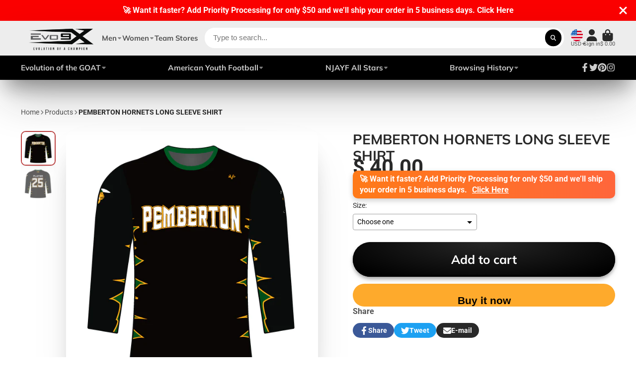

--- FILE ---
content_type: text/html; charset=utf-8
request_url: https://store.evo9x.com/products/hornets-long-sleeve-shirt
body_size: 57876
content:
<!doctype html>
<html class="no-js" lang="en">
  <head>
    <meta charset="utf-8">
    <meta http-equiv="X-UA-Compatible" content="IE=edge">
    <meta name="viewport" content="width=device-width,initial-scale=1">
    <meta name="theme-color" content="">
    <link rel="canonical" href="https://store.evo9x.com/products/hornets-long-sleeve-shirt">
    <link rel="preconnect" href="https://cdn.shopify.com" crossorigin><link rel="icon" type="image/png" href="//store.evo9x.com/cdn/shop/files/Evo_Stamp_BLK_WEB_32x32.png?v=1613159595"><link rel="preconnect" href="https://fonts.shopifycdn.com" crossorigin><title>
      PEMBERTON HORNETS LONG SLEEVE SHIRT
 &ndash; EVO9XSTORE </title>

    
      <meta name="description" content="Unleash your team&#39;s competitive edge with Store.Evo9x high-performance hornets long-sleeve shirts. Excellence redefined. Experience unbeatable comfort &amp; durability!">
    
      
    

<meta property="og:site_name" content="EVO9XSTORE ">
<meta property="og:url" content="https://store.evo9x.com/products/hornets-long-sleeve-shirt">
<meta property="og:title" content="PEMBERTON HORNETS LONG SLEEVE SHIRT">
<meta property="og:type" content="product">
<meta property="og:description" content="Unleash your team&#39;s competitive edge with Store.Evo9x high-performance hornets long-sleeve shirts. Excellence redefined. Experience unbeatable comfort &amp; durability!"><meta property="og:image" content="http://store.evo9x.com/cdn/shop/products/ls-1_fc7b5fd6-8ed2-49c4-8040-a620711667c4.jpg?v=1567799542">
  <meta property="og:image:secure_url" content="https://store.evo9x.com/cdn/shop/products/ls-1_fc7b5fd6-8ed2-49c4-8040-a620711667c4.jpg?v=1567799542">
  <meta property="og:image:width" content="600">
  <meta property="og:image:height" content="600"><meta property="og:price:amount" content="40.00">
  <meta property="og:price:currency" content="USD"><meta name="twitter:site" content="@evo9x"><meta name="twitter:card" content="summary_large_image">
<meta name="twitter:title" content="PEMBERTON HORNETS LONG SLEEVE SHIRT">
<meta name="twitter:description" content="Unleash your team&#39;s competitive edge with Store.Evo9x high-performance hornets long-sleeve shirts. Excellence redefined. Experience unbeatable comfort &amp; durability!">


    <script>window.performance && window.performance.mark && window.performance.mark('shopify.content_for_header.start');</script><meta name="google-site-verification" content="zCzrPIeT5xv4y07A-NRleQD4HyZJ2XdxV6z8ZgurDrI">
<meta name="google-site-verification" content="WzKbGTeR9vgDK34Tn1ZQk-VVZ0J2QVwQ-49KNsHSxAM">
<meta name="facebook-domain-verification" content="164l2boarrgpjs8wsr3zsls31f38hp">
<meta name="facebook-domain-verification" content="c9t150wiyvxxmtpzes6pxexnke3ey9">
<meta name="google-site-verification" content="zCzrPIeT5xv4y07A-NRleQD4HyZJ2XdxV6z8ZgurDrI">
<meta id="shopify-digital-wallet" name="shopify-digital-wallet" content="/11504912/digital_wallets/dialog">
<meta name="shopify-checkout-api-token" content="a9aab825401b1367b75bc1259f845bfb">
<meta id="in-context-paypal-metadata" data-shop-id="11504912" data-venmo-supported="false" data-environment="production" data-locale="en_US" data-paypal-v4="true" data-currency="USD">
<link rel="alternate" type="application/json+oembed" href="https://store.evo9x.com/products/hornets-long-sleeve-shirt.oembed">
<script async="async" src="/checkouts/internal/preloads.js?locale=en-US"></script>
<link rel="preconnect" href="https://shop.app" crossorigin="anonymous">
<script async="async" src="https://shop.app/checkouts/internal/preloads.js?locale=en-US&shop_id=11504912" crossorigin="anonymous"></script>
<script id="apple-pay-shop-capabilities" type="application/json">{"shopId":11504912,"countryCode":"US","currencyCode":"USD","merchantCapabilities":["supports3DS"],"merchantId":"gid:\/\/shopify\/Shop\/11504912","merchantName":"EVO9XSTORE ","requiredBillingContactFields":["postalAddress","email","phone"],"requiredShippingContactFields":["postalAddress","email","phone"],"shippingType":"shipping","supportedNetworks":["visa","masterCard","amex","discover","elo","jcb"],"total":{"type":"pending","label":"EVO9XSTORE ","amount":"1.00"},"shopifyPaymentsEnabled":true,"supportsSubscriptions":true}</script>
<script id="shopify-features" type="application/json">{"accessToken":"a9aab825401b1367b75bc1259f845bfb","betas":["rich-media-storefront-analytics"],"domain":"store.evo9x.com","predictiveSearch":true,"shopId":11504912,"locale":"en"}</script>
<script>var Shopify = Shopify || {};
Shopify.shop = "action9x.myshopify.com";
Shopify.locale = "en";
Shopify.currency = {"active":"USD","rate":"1.0"};
Shopify.country = "US";
Shopify.theme = {"name":"New Layout 2024 | EVO9X","id":138420551917,"schema_name":"ShowTime","schema_version":"7.7.0","theme_store_id":null,"role":"main"};
Shopify.theme.handle = "null";
Shopify.theme.style = {"id":null,"handle":null};
Shopify.cdnHost = "store.evo9x.com/cdn";
Shopify.routes = Shopify.routes || {};
Shopify.routes.root = "/";</script>
<script type="module">!function(o){(o.Shopify=o.Shopify||{}).modules=!0}(window);</script>
<script>!function(o){function n(){var o=[];function n(){o.push(Array.prototype.slice.apply(arguments))}return n.q=o,n}var t=o.Shopify=o.Shopify||{};t.loadFeatures=n(),t.autoloadFeatures=n()}(window);</script>
<script>
  window.ShopifyPay = window.ShopifyPay || {};
  window.ShopifyPay.apiHost = "shop.app\/pay";
  window.ShopifyPay.redirectState = null;
</script>
<script id="shop-js-analytics" type="application/json">{"pageType":"product"}</script>
<script defer="defer" async type="module" src="//store.evo9x.com/cdn/shopifycloud/shop-js/modules/v2/client.init-shop-cart-sync_BT-GjEfc.en.esm.js"></script>
<script defer="defer" async type="module" src="//store.evo9x.com/cdn/shopifycloud/shop-js/modules/v2/chunk.common_D58fp_Oc.esm.js"></script>
<script defer="defer" async type="module" src="//store.evo9x.com/cdn/shopifycloud/shop-js/modules/v2/chunk.modal_xMitdFEc.esm.js"></script>
<script type="module">
  await import("//store.evo9x.com/cdn/shopifycloud/shop-js/modules/v2/client.init-shop-cart-sync_BT-GjEfc.en.esm.js");
await import("//store.evo9x.com/cdn/shopifycloud/shop-js/modules/v2/chunk.common_D58fp_Oc.esm.js");
await import("//store.evo9x.com/cdn/shopifycloud/shop-js/modules/v2/chunk.modal_xMitdFEc.esm.js");

  window.Shopify.SignInWithShop?.initShopCartSync?.({"fedCMEnabled":true,"windoidEnabled":true});

</script>
<script defer="defer" async type="module" src="//store.evo9x.com/cdn/shopifycloud/shop-js/modules/v2/client.payment-terms_Ci9AEqFq.en.esm.js"></script>
<script defer="defer" async type="module" src="//store.evo9x.com/cdn/shopifycloud/shop-js/modules/v2/chunk.common_D58fp_Oc.esm.js"></script>
<script defer="defer" async type="module" src="//store.evo9x.com/cdn/shopifycloud/shop-js/modules/v2/chunk.modal_xMitdFEc.esm.js"></script>
<script type="module">
  await import("//store.evo9x.com/cdn/shopifycloud/shop-js/modules/v2/client.payment-terms_Ci9AEqFq.en.esm.js");
await import("//store.evo9x.com/cdn/shopifycloud/shop-js/modules/v2/chunk.common_D58fp_Oc.esm.js");
await import("//store.evo9x.com/cdn/shopifycloud/shop-js/modules/v2/chunk.modal_xMitdFEc.esm.js");

  
</script>
<script>
  window.Shopify = window.Shopify || {};
  if (!window.Shopify.featureAssets) window.Shopify.featureAssets = {};
  window.Shopify.featureAssets['shop-js'] = {"shop-cart-sync":["modules/v2/client.shop-cart-sync_DZOKe7Ll.en.esm.js","modules/v2/chunk.common_D58fp_Oc.esm.js","modules/v2/chunk.modal_xMitdFEc.esm.js"],"init-fed-cm":["modules/v2/client.init-fed-cm_B6oLuCjv.en.esm.js","modules/v2/chunk.common_D58fp_Oc.esm.js","modules/v2/chunk.modal_xMitdFEc.esm.js"],"shop-cash-offers":["modules/v2/client.shop-cash-offers_D2sdYoxE.en.esm.js","modules/v2/chunk.common_D58fp_Oc.esm.js","modules/v2/chunk.modal_xMitdFEc.esm.js"],"shop-login-button":["modules/v2/client.shop-login-button_QeVjl5Y3.en.esm.js","modules/v2/chunk.common_D58fp_Oc.esm.js","modules/v2/chunk.modal_xMitdFEc.esm.js"],"pay-button":["modules/v2/client.pay-button_DXTOsIq6.en.esm.js","modules/v2/chunk.common_D58fp_Oc.esm.js","modules/v2/chunk.modal_xMitdFEc.esm.js"],"shop-button":["modules/v2/client.shop-button_DQZHx9pm.en.esm.js","modules/v2/chunk.common_D58fp_Oc.esm.js","modules/v2/chunk.modal_xMitdFEc.esm.js"],"avatar":["modules/v2/client.avatar_BTnouDA3.en.esm.js"],"init-windoid":["modules/v2/client.init-windoid_CR1B-cfM.en.esm.js","modules/v2/chunk.common_D58fp_Oc.esm.js","modules/v2/chunk.modal_xMitdFEc.esm.js"],"init-shop-for-new-customer-accounts":["modules/v2/client.init-shop-for-new-customer-accounts_C_vY_xzh.en.esm.js","modules/v2/client.shop-login-button_QeVjl5Y3.en.esm.js","modules/v2/chunk.common_D58fp_Oc.esm.js","modules/v2/chunk.modal_xMitdFEc.esm.js"],"init-shop-email-lookup-coordinator":["modules/v2/client.init-shop-email-lookup-coordinator_BI7n9ZSv.en.esm.js","modules/v2/chunk.common_D58fp_Oc.esm.js","modules/v2/chunk.modal_xMitdFEc.esm.js"],"init-shop-cart-sync":["modules/v2/client.init-shop-cart-sync_BT-GjEfc.en.esm.js","modules/v2/chunk.common_D58fp_Oc.esm.js","modules/v2/chunk.modal_xMitdFEc.esm.js"],"shop-toast-manager":["modules/v2/client.shop-toast-manager_DiYdP3xc.en.esm.js","modules/v2/chunk.common_D58fp_Oc.esm.js","modules/v2/chunk.modal_xMitdFEc.esm.js"],"init-customer-accounts":["modules/v2/client.init-customer-accounts_D9ZNqS-Q.en.esm.js","modules/v2/client.shop-login-button_QeVjl5Y3.en.esm.js","modules/v2/chunk.common_D58fp_Oc.esm.js","modules/v2/chunk.modal_xMitdFEc.esm.js"],"init-customer-accounts-sign-up":["modules/v2/client.init-customer-accounts-sign-up_iGw4briv.en.esm.js","modules/v2/client.shop-login-button_QeVjl5Y3.en.esm.js","modules/v2/chunk.common_D58fp_Oc.esm.js","modules/v2/chunk.modal_xMitdFEc.esm.js"],"shop-follow-button":["modules/v2/client.shop-follow-button_CqMgW2wH.en.esm.js","modules/v2/chunk.common_D58fp_Oc.esm.js","modules/v2/chunk.modal_xMitdFEc.esm.js"],"checkout-modal":["modules/v2/client.checkout-modal_xHeaAweL.en.esm.js","modules/v2/chunk.common_D58fp_Oc.esm.js","modules/v2/chunk.modal_xMitdFEc.esm.js"],"shop-login":["modules/v2/client.shop-login_D91U-Q7h.en.esm.js","modules/v2/chunk.common_D58fp_Oc.esm.js","modules/v2/chunk.modal_xMitdFEc.esm.js"],"lead-capture":["modules/v2/client.lead-capture_BJmE1dJe.en.esm.js","modules/v2/chunk.common_D58fp_Oc.esm.js","modules/v2/chunk.modal_xMitdFEc.esm.js"],"payment-terms":["modules/v2/client.payment-terms_Ci9AEqFq.en.esm.js","modules/v2/chunk.common_D58fp_Oc.esm.js","modules/v2/chunk.modal_xMitdFEc.esm.js"]};
</script>
<script>(function() {
  var isLoaded = false;
  function asyncLoad() {
    if (isLoaded) return;
    isLoaded = true;
    var urls = ["\/\/cdn.ywxi.net\/js\/1.js?shop=action9x.myshopify.com","\/\/static.zotabox.com\/6\/5\/657679f6c1b371f478cded36a6f3768e\/widgets.js?shop=action9x.myshopify.com","https:\/\/chimpstatic.com\/mcjs-connected\/js\/users\/e1b5f3464fc2343a184baf283\/1cd192baa4b574c73f2846d01.js?shop=action9x.myshopify.com","\/\/cdn.shopify.com\/proxy\/24b4a7a71cd4066a2d101ed8e561a3979f50e89e158bc9ef386a6b347f1b8efa\/static.cdn.printful.com\/static\/js\/external\/shopify-product-customizer.js?v=0.28\u0026shop=action9x.myshopify.com\u0026sp-cache-control=cHVibGljLCBtYXgtYWdlPTkwMA"];
    for (var i = 0; i < urls.length; i++) {
      var s = document.createElement('script');
      s.type = 'text/javascript';
      s.async = true;
      s.src = urls[i];
      var x = document.getElementsByTagName('script')[0];
      x.parentNode.insertBefore(s, x);
    }
  };
  if(window.attachEvent) {
    window.attachEvent('onload', asyncLoad);
  } else {
    window.addEventListener('load', asyncLoad, false);
  }
})();</script>
<script id="__st">var __st={"a":11504912,"offset":-18000,"reqid":"46a1c4f1-4d8d-4fa7-98eb-6c8843d32f3c-1769463437","pageurl":"store.evo9x.com\/products\/hornets-long-sleeve-shirt","u":"f7ab6931968d","p":"product","rtyp":"product","rid":4039304347720};</script>
<script>window.ShopifyPaypalV4VisibilityTracking = true;</script>
<script id="captcha-bootstrap">!function(){'use strict';const t='contact',e='account',n='new_comment',o=[[t,t],['blogs',n],['comments',n],[t,'customer']],c=[[e,'customer_login'],[e,'guest_login'],[e,'recover_customer_password'],[e,'create_customer']],r=t=>t.map((([t,e])=>`form[action*='/${t}']:not([data-nocaptcha='true']) input[name='form_type'][value='${e}']`)).join(','),a=t=>()=>t?[...document.querySelectorAll(t)].map((t=>t.form)):[];function s(){const t=[...o],e=r(t);return a(e)}const i='password',u='form_key',d=['recaptcha-v3-token','g-recaptcha-response','h-captcha-response',i],f=()=>{try{return window.sessionStorage}catch{return}},m='__shopify_v',_=t=>t.elements[u];function p(t,e,n=!1){try{const o=window.sessionStorage,c=JSON.parse(o.getItem(e)),{data:r}=function(t){const{data:e,action:n}=t;return t[m]||n?{data:e,action:n}:{data:t,action:n}}(c);for(const[e,n]of Object.entries(r))t.elements[e]&&(t.elements[e].value=n);n&&o.removeItem(e)}catch(o){console.error('form repopulation failed',{error:o})}}const l='form_type',E='cptcha';function T(t){t.dataset[E]=!0}const w=window,h=w.document,L='Shopify',v='ce_forms',y='captcha';let A=!1;((t,e)=>{const n=(g='f06e6c50-85a8-45c8-87d0-21a2b65856fe',I='https://cdn.shopify.com/shopifycloud/storefront-forms-hcaptcha/ce_storefront_forms_captcha_hcaptcha.v1.5.2.iife.js',D={infoText:'Protected by hCaptcha',privacyText:'Privacy',termsText:'Terms'},(t,e,n)=>{const o=w[L][v],c=o.bindForm;if(c)return c(t,g,e,D).then(n);var r;o.q.push([[t,g,e,D],n]),r=I,A||(h.body.append(Object.assign(h.createElement('script'),{id:'captcha-provider',async:!0,src:r})),A=!0)});var g,I,D;w[L]=w[L]||{},w[L][v]=w[L][v]||{},w[L][v].q=[],w[L][y]=w[L][y]||{},w[L][y].protect=function(t,e){n(t,void 0,e),T(t)},Object.freeze(w[L][y]),function(t,e,n,w,h,L){const[v,y,A,g]=function(t,e,n){const i=e?o:[],u=t?c:[],d=[...i,...u],f=r(d),m=r(i),_=r(d.filter((([t,e])=>n.includes(e))));return[a(f),a(m),a(_),s()]}(w,h,L),I=t=>{const e=t.target;return e instanceof HTMLFormElement?e:e&&e.form},D=t=>v().includes(t);t.addEventListener('submit',(t=>{const e=I(t);if(!e)return;const n=D(e)&&!e.dataset.hcaptchaBound&&!e.dataset.recaptchaBound,o=_(e),c=g().includes(e)&&(!o||!o.value);(n||c)&&t.preventDefault(),c&&!n&&(function(t){try{if(!f())return;!function(t){const e=f();if(!e)return;const n=_(t);if(!n)return;const o=n.value;o&&e.removeItem(o)}(t);const e=Array.from(Array(32),(()=>Math.random().toString(36)[2])).join('');!function(t,e){_(t)||t.append(Object.assign(document.createElement('input'),{type:'hidden',name:u})),t.elements[u].value=e}(t,e),function(t,e){const n=f();if(!n)return;const o=[...t.querySelectorAll(`input[type='${i}']`)].map((({name:t})=>t)),c=[...d,...o],r={};for(const[a,s]of new FormData(t).entries())c.includes(a)||(r[a]=s);n.setItem(e,JSON.stringify({[m]:1,action:t.action,data:r}))}(t,e)}catch(e){console.error('failed to persist form',e)}}(e),e.submit())}));const S=(t,e)=>{t&&!t.dataset[E]&&(n(t,e.some((e=>e===t))),T(t))};for(const o of['focusin','change'])t.addEventListener(o,(t=>{const e=I(t);D(e)&&S(e,y())}));const B=e.get('form_key'),M=e.get(l),P=B&&M;t.addEventListener('DOMContentLoaded',(()=>{const t=y();if(P)for(const e of t)e.elements[l].value===M&&p(e,B);[...new Set([...A(),...v().filter((t=>'true'===t.dataset.shopifyCaptcha))])].forEach((e=>S(e,t)))}))}(h,new URLSearchParams(w.location.search),n,t,e,['guest_login'])})(!0,!0)}();</script>
<script integrity="sha256-4kQ18oKyAcykRKYeNunJcIwy7WH5gtpwJnB7kiuLZ1E=" data-source-attribution="shopify.loadfeatures" defer="defer" src="//store.evo9x.com/cdn/shopifycloud/storefront/assets/storefront/load_feature-a0a9edcb.js" crossorigin="anonymous"></script>
<script crossorigin="anonymous" defer="defer" src="//store.evo9x.com/cdn/shopifycloud/storefront/assets/shopify_pay/storefront-65b4c6d7.js?v=20250812"></script>
<script data-source-attribution="shopify.dynamic_checkout.dynamic.init">var Shopify=Shopify||{};Shopify.PaymentButton=Shopify.PaymentButton||{isStorefrontPortableWallets:!0,init:function(){window.Shopify.PaymentButton.init=function(){};var t=document.createElement("script");t.src="https://store.evo9x.com/cdn/shopifycloud/portable-wallets/latest/portable-wallets.en.js",t.type="module",document.head.appendChild(t)}};
</script>
<script data-source-attribution="shopify.dynamic_checkout.buyer_consent">
  function portableWalletsHideBuyerConsent(e){var t=document.getElementById("shopify-buyer-consent"),n=document.getElementById("shopify-subscription-policy-button");t&&n&&(t.classList.add("hidden"),t.setAttribute("aria-hidden","true"),n.removeEventListener("click",e))}function portableWalletsShowBuyerConsent(e){var t=document.getElementById("shopify-buyer-consent"),n=document.getElementById("shopify-subscription-policy-button");t&&n&&(t.classList.remove("hidden"),t.removeAttribute("aria-hidden"),n.addEventListener("click",e))}window.Shopify?.PaymentButton&&(window.Shopify.PaymentButton.hideBuyerConsent=portableWalletsHideBuyerConsent,window.Shopify.PaymentButton.showBuyerConsent=portableWalletsShowBuyerConsent);
</script>
<script>
  function portableWalletsCleanup(e){e&&e.src&&console.error("Failed to load portable wallets script "+e.src);var t=document.querySelectorAll("shopify-accelerated-checkout .shopify-payment-button__skeleton, shopify-accelerated-checkout-cart .wallet-cart-button__skeleton"),e=document.getElementById("shopify-buyer-consent");for(let e=0;e<t.length;e++)t[e].remove();e&&e.remove()}function portableWalletsNotLoadedAsModule(e){e instanceof ErrorEvent&&"string"==typeof e.message&&e.message.includes("import.meta")&&"string"==typeof e.filename&&e.filename.includes("portable-wallets")&&(window.removeEventListener("error",portableWalletsNotLoadedAsModule),window.Shopify.PaymentButton.failedToLoad=e,"loading"===document.readyState?document.addEventListener("DOMContentLoaded",window.Shopify.PaymentButton.init):window.Shopify.PaymentButton.init())}window.addEventListener("error",portableWalletsNotLoadedAsModule);
</script>

<script type="module" src="https://store.evo9x.com/cdn/shopifycloud/portable-wallets/latest/portable-wallets.en.js" onError="portableWalletsCleanup(this)" crossorigin="anonymous"></script>
<script nomodule>
  document.addEventListener("DOMContentLoaded", portableWalletsCleanup);
</script>

<link id="shopify-accelerated-checkout-styles" rel="stylesheet" media="screen" href="https://store.evo9x.com/cdn/shopifycloud/portable-wallets/latest/accelerated-checkout-backwards-compat.css" crossorigin="anonymous">
<style id="shopify-accelerated-checkout-cart">
        #shopify-buyer-consent {
  margin-top: 1em;
  display: inline-block;
  width: 100%;
}

#shopify-buyer-consent.hidden {
  display: none;
}

#shopify-subscription-policy-button {
  background: none;
  border: none;
  padding: 0;
  text-decoration: underline;
  font-size: inherit;
  cursor: pointer;
}

#shopify-subscription-policy-button::before {
  box-shadow: none;
}

      </style>

<script>window.performance && window.performance.mark && window.performance.mark('shopify.content_for_header.end');</script>
    
    

<style data-shopify>
    @font-face {
  font-family: Roboto;
  font-weight: 400;
  font-style: normal;
  font-display: swap;
  src: url("//store.evo9x.com/cdn/fonts/roboto/roboto_n4.2019d890f07b1852f56ce63ba45b2db45d852cba.woff2") format("woff2"),
       url("//store.evo9x.com/cdn/fonts/roboto/roboto_n4.238690e0007583582327135619c5f7971652fa9d.woff") format("woff");
}

    @font-face {
  font-family: Roboto;
  font-weight: 700;
  font-style: normal;
  font-display: swap;
  src: url("//store.evo9x.com/cdn/fonts/roboto/roboto_n7.f38007a10afbbde8976c4056bfe890710d51dec2.woff2") format("woff2"),
       url("//store.evo9x.com/cdn/fonts/roboto/roboto_n7.94bfdd3e80c7be00e128703d245c207769d763f9.woff") format("woff");
}

    @font-face {
  font-family: Roboto;
  font-weight: 400;
  font-style: italic;
  font-display: swap;
  src: url("//store.evo9x.com/cdn/fonts/roboto/roboto_i4.57ce898ccda22ee84f49e6b57ae302250655e2d4.woff2") format("woff2"),
       url("//store.evo9x.com/cdn/fonts/roboto/roboto_i4.b21f3bd061cbcb83b824ae8c7671a82587b264bf.woff") format("woff");
}

    @font-face {
  font-family: Roboto;
  font-weight: 700;
  font-style: italic;
  font-display: swap;
  src: url("//store.evo9x.com/cdn/fonts/roboto/roboto_i7.7ccaf9410746f2c53340607c42c43f90a9005937.woff2") format("woff2"),
       url("//store.evo9x.com/cdn/fonts/roboto/roboto_i7.49ec21cdd7148292bffea74c62c0df6e93551516.woff") format("woff");
}

    @font-face {
  font-family: Muli;
  font-weight: 700;
  font-style: normal;
  font-display: swap;
  src: url("//store.evo9x.com/cdn/fonts/muli/muli_n7.c8c44d0404947d89610714223e630c4cbe005587.woff2") format("woff2"),
       url("//store.evo9x.com/cdn/fonts/muli/muli_n7.4cbcffea6175d46b4d67e9408244a5b38c2ac568.woff") format("woff");
}


    :root {
    --font-body-family: Roboto, sans-serif;
    --font-body-style: normal;
    --font-body-weight: 400;
    --font-body-weight-bold: 700;

    --font-heading-family: Muli, sans-serif;
    --font-heading-style: normal;
    --font-heading-weight: 700;

    --font-scale: 1.2;

    
    --color-g-text: #292929;--color-g-text-alpha-80: rgba(28, 28, 28, 0.8);
    --color-g-text-alpha-70: rgba(28, 28, 28, 0.7);
    --color-g-text-alpha-50: rgba(28, 28, 28, 0.5);
    --color-g-text-alpha-60: rgba(28, 28, 28, 0.6);
    --color-g-text-alpha-40: rgba(28, 28, 28, 0.4);
    --color-g-text-alpha-30: rgba(28, 28, 28, 0.3);
    --color-g-text-alpha-20: rgba(28, 28, 28, 0.2);
    --color-g-text-alpha-10: rgba(28, 28, 28, 0.1);

    --color-g-bg: #ffffff;
    --color-g-bg-d5: #f2f2f2;
    --color-g-bg-d15: #e6e6e6;
    --color-g-bg-alpha-0: rgba(255, 255, 255, 0);
    --color-g-bg-alpha-70: rgba(255, 255, 255, 0.7);
    --color-g-bg-border: #cccccc;
    --color-g-fg: #FFFFFF;
    --color-g-fg-alpha-70: rgba(255, 255, 255, 0.7);
    --color-g-fg-alpha-50: rgba(255, 255, 255, 0.5);
    --color-g-fg-d10: #e6e6e6;
    --color-g-fg-d20: #cccccc;
    --color-g-accent: #bc4242;
    --color-g-sale: #B12704;
    --color-g-warning: #fd7e14;
    --color-g-success: #198754;
    --color-g-danger: #dc3545;
    --color-g-star-rating: #FFA41C;

    --color-g-button-text: #ffffff;
    --color-g-button-bg: #000000;
    --color-g-button-bg-hover: #000000;
    --color-g-button-shadow-l1: rgba(0, 0, 0, 0.3);
    --color-g-button-shadow-l2: rgba(0, 0, 0, 0.15);
    --color-g-button-shadow-l3: #000000;
    --color-g-button-bg-gradient: #262626;

    --color-g-button-buy-it-now-text: #000;
    --color-g-button-buy-it-now-bg: #feaa2c;
    --color-g-button-buy-it-now-bg-hover: #fea013;

    --color-g-product-badge-sale: #DC3545;
    --color-g-product-badge-sold-out: #7D959F;

    --border-radius-base: 1.125rem;
    --border-radius-inner: 0.7rem;
    --border-radius-sm: 0.25rem;
    --transition-base: 0.3s;

    --box-shadow-large: rgb(50 50 93 / 25%) 0px 50px 100px -20px, rgb(0 0 0 / 30%) 0px 30px 60px -30px;

    --container-width: 1440px;
    --container-spacer: min(3rem, 5vw);
    }
</style>
<link rel="preload" as="font" href="//store.evo9x.com/cdn/fonts/roboto/roboto_n4.2019d890f07b1852f56ce63ba45b2db45d852cba.woff2" type="font/woff2" crossorigin><link rel="preload" as="font" href="//store.evo9x.com/cdn/fonts/muli/muli_n7.c8c44d0404947d89610714223e630c4cbe005587.woff2" type="font/woff2" crossorigin><script>
      document.documentElement.className = document.documentElement.className.replace('no-js', 'js');
      if (Shopify.designMode) {
        document.documentElement.classList.add('shopify-design-mode');
      }
      function lazyImageOnLoad(img) {
        img.setAttribute('loaded', '');
      }
    </script>

  
  <link href="//store.evo9x.com/cdn/shop/t/24/assets/core.css?v=84935761205480480721707759016" rel="stylesheet" type="text/css" media="all" />

  

  <!-- BEGIN app block: shopify://apps/vo-product-options/blocks/embed-block/430cbd7b-bd20-4c16-ba41-db6f4c645164 --><script>var bcpo_product={"id":4039304347720,"title":"PEMBERTON HORNETS LONG SLEEVE SHIRT","handle":"hornets-long-sleeve-shirt","description":"\u003cul\u003e\n\u003cli\u003e\n\u003cspan data-mce-fragment=\"1\"\u003eCrew neck long\u003c\/span\u003e sleeves jersey\u003cbr\u003e\n\u003c\/li\u003e\n\u003cli\u003e\u003cspan data-mce-fragment=\"1\"\u003e\u003cstrong\u003eFabric:\u003c\/strong\u003e 100% Polyester(PIQUE) which provides unmatched comfort \u0026amp; softness.\u003c\/span\u003e\u003c\/li\u003e\n\u003cli\u003e\u003cspan data-mce-fragment=\"1\"\u003e\u003cstrong\u003eTechnology:\u003c\/strong\u003e Full Dye Sublimation\u003c\/span\u003e\u003c\/li\u003e\n\u003cli\u003e\n\u003cspan data-mce-fragment=\"1\"\u003e\u003cstrong\u003eFeatures: \u003c\/strong\u003e\u003c\/span\u003eFast colors|Print will not Crack Peel, or Fade|Low shrinkage\u003c\/li\u003e\n\u003cli\u003e\u003cspan data-mce-fragment=\"1\"\u003e\u003cstrong\u003eWash care:\u003c\/strong\u003e Machine washable\u003c\/span\u003e\u003c\/li\u003e\n\u003cli\u003e\u003cspan data-mce-fragment=\"1\"\u003eMade in USA \u003c\/span\u003e\u003c\/li\u003e\n\u003cli\u003e\n\u003cstrong\u003eTurnaround:\u003c\/strong\u003e 7-10 business days\u003cbr\u003e\n\u003c\/li\u003e\n\u003cli\u003e\n\u003cstrong\u003eOrder changes:\u003cspan\u003e \u003c\/span\u003e\u003c\/strong\u003eShould be requested within 24 hours of placing the order. \u003cbr\u003e\n\u003c\/li\u003e\n\u003c\/ul\u003e\n\u003cp\u003e\u003cspan data-mce-fragment=\"1\"\u003e\u003cstrong\u003e***NO RETURNS\/ REPLACEMENTS for this product***\u003c\/strong\u003e\u003cbr\u003e\u003c\/span\u003e\u003c\/p\u003e\n\u003cp\u003e\u003cspan data-mce-fragment=\"1\"\u003eClick \u003c\/span\u003e\u003cstrong data-mce-fragment=\"1\"\u003e\u003ca href=\"https:\/\/www.evo9x.com\/product-info\/\" data-mce-href=\"https:\/\/www.evo9x.com\/product-info\/\" data-mce-fragment=\"1\"\u003eHere\u003c\/a\u003e\u003c\/strong\u003e\u003cspan data-mce-fragment=\"1\"\u003e For a Size Chart\u003c\/span\u003e\u003c\/p\u003e","published_at":"2019-09-06T15:52:15-04:00","created_at":"2019-09-06T15:52:15-04:00","vendor":"EVO9XSTORE","type":"","tags":["Football","Pemberton Hornets","Pemberton Hornets Football"],"price":4000,"price_min":4000,"price_max":4000,"available":true,"price_varies":false,"compare_at_price":null,"compare_at_price_min":0,"compare_at_price_max":0,"compare_at_price_varies":false,"variants":[{"id":29932783796296,"title":"YOUTH SMALL","option1":"YOUTH SMALL","option2":null,"option3":null,"sku":"","requires_shipping":true,"taxable":false,"featured_image":null,"available":true,"name":"PEMBERTON HORNETS LONG SLEEVE SHIRT - YOUTH SMALL","public_title":"YOUTH SMALL","options":["YOUTH SMALL"],"price":4000,"weight":0,"compare_at_price":null,"inventory_quantity":0,"inventory_management":null,"inventory_policy":"deny","barcode":"","requires_selling_plan":false,"selling_plan_allocations":[]},{"id":29932783829064,"title":"YOUTH MEDIUM","option1":"YOUTH MEDIUM","option2":null,"option3":null,"sku":"","requires_shipping":true,"taxable":false,"featured_image":null,"available":true,"name":"PEMBERTON HORNETS LONG SLEEVE SHIRT - YOUTH MEDIUM","public_title":"YOUTH MEDIUM","options":["YOUTH MEDIUM"],"price":4000,"weight":0,"compare_at_price":null,"inventory_quantity":0,"inventory_management":null,"inventory_policy":"deny","barcode":"","requires_selling_plan":false,"selling_plan_allocations":[]},{"id":29932783861832,"title":"YOUTH LARGE","option1":"YOUTH LARGE","option2":null,"option3":null,"sku":"","requires_shipping":true,"taxable":false,"featured_image":null,"available":true,"name":"PEMBERTON HORNETS LONG SLEEVE SHIRT - YOUTH LARGE","public_title":"YOUTH LARGE","options":["YOUTH LARGE"],"price":4000,"weight":0,"compare_at_price":null,"inventory_quantity":-1,"inventory_management":null,"inventory_policy":"deny","barcode":"","requires_selling_plan":false,"selling_plan_allocations":[]},{"id":29932783894600,"title":"YOUTH X-LARGE","option1":"YOUTH X-LARGE","option2":null,"option3":null,"sku":"","requires_shipping":true,"taxable":false,"featured_image":null,"available":true,"name":"PEMBERTON HORNETS LONG SLEEVE SHIRT - YOUTH X-LARGE","public_title":"YOUTH X-LARGE","options":["YOUTH X-LARGE"],"price":4000,"weight":0,"compare_at_price":null,"inventory_quantity":0,"inventory_management":null,"inventory_policy":"deny","barcode":"","requires_selling_plan":false,"selling_plan_allocations":[]},{"id":29932783927368,"title":"MENS SMALL","option1":"MENS SMALL","option2":null,"option3":null,"sku":"","requires_shipping":true,"taxable":false,"featured_image":null,"available":true,"name":"PEMBERTON HORNETS LONG SLEEVE SHIRT - MENS SMALL","public_title":"MENS SMALL","options":["MENS SMALL"],"price":4000,"weight":0,"compare_at_price":null,"inventory_quantity":0,"inventory_management":null,"inventory_policy":"deny","barcode":"","requires_selling_plan":false,"selling_plan_allocations":[]},{"id":29932783960136,"title":"MENS MEDIUM","option1":"MENS MEDIUM","option2":null,"option3":null,"sku":"","requires_shipping":true,"taxable":false,"featured_image":null,"available":true,"name":"PEMBERTON HORNETS LONG SLEEVE SHIRT - MENS MEDIUM","public_title":"MENS MEDIUM","options":["MENS MEDIUM"],"price":4000,"weight":0,"compare_at_price":null,"inventory_quantity":0,"inventory_management":null,"inventory_policy":"deny","barcode":"","requires_selling_plan":false,"selling_plan_allocations":[]},{"id":29932783992904,"title":"MENS LARGE","option1":"MENS LARGE","option2":null,"option3":null,"sku":"","requires_shipping":true,"taxable":false,"featured_image":null,"available":true,"name":"PEMBERTON HORNETS LONG SLEEVE SHIRT - MENS LARGE","public_title":"MENS LARGE","options":["MENS LARGE"],"price":4000,"weight":0,"compare_at_price":null,"inventory_quantity":0,"inventory_management":null,"inventory_policy":"deny","barcode":"","requires_selling_plan":false,"selling_plan_allocations":[]},{"id":29932784025672,"title":"MENS X-LARGE","option1":"MENS X-LARGE","option2":null,"option3":null,"sku":"","requires_shipping":true,"taxable":false,"featured_image":null,"available":true,"name":"PEMBERTON HORNETS LONG SLEEVE SHIRT - MENS X-LARGE","public_title":"MENS X-LARGE","options":["MENS X-LARGE"],"price":4000,"weight":0,"compare_at_price":null,"inventory_quantity":-1,"inventory_management":null,"inventory_policy":"deny","barcode":"","requires_selling_plan":false,"selling_plan_allocations":[]},{"id":29932784058440,"title":"MENS 2X-LARGE","option1":"MENS 2X-LARGE","option2":null,"option3":null,"sku":"","requires_shipping":true,"taxable":false,"featured_image":null,"available":true,"name":"PEMBERTON HORNETS LONG SLEEVE SHIRT - MENS 2X-LARGE","public_title":"MENS 2X-LARGE","options":["MENS 2X-LARGE"],"price":4000,"weight":0,"compare_at_price":null,"inventory_quantity":0,"inventory_management":null,"inventory_policy":"deny","barcode":"","requires_selling_plan":false,"selling_plan_allocations":[]},{"id":29932784091208,"title":"MENS 3X-LARGE","option1":"MENS 3X-LARGE","option2":null,"option3":null,"sku":"","requires_shipping":true,"taxable":false,"featured_image":null,"available":true,"name":"PEMBERTON HORNETS LONG SLEEVE SHIRT - MENS 3X-LARGE","public_title":"MENS 3X-LARGE","options":["MENS 3X-LARGE"],"price":4000,"weight":0,"compare_at_price":null,"inventory_quantity":0,"inventory_management":null,"inventory_policy":"deny","barcode":"","requires_selling_plan":false,"selling_plan_allocations":[]},{"id":29932784123976,"title":"MENS 4X-LARGE","option1":"MENS 4X-LARGE","option2":null,"option3":null,"sku":"","requires_shipping":true,"taxable":false,"featured_image":null,"available":true,"name":"PEMBERTON HORNETS LONG SLEEVE SHIRT - MENS 4X-LARGE","public_title":"MENS 4X-LARGE","options":["MENS 4X-LARGE"],"price":4000,"weight":0,"compare_at_price":null,"inventory_quantity":0,"inventory_management":null,"inventory_policy":"deny","barcode":"","requires_selling_plan":false,"selling_plan_allocations":[]}],"images":["\/\/store.evo9x.com\/cdn\/shop\/products\/ls-1_fc7b5fd6-8ed2-49c4-8040-a620711667c4.jpg?v=1567799542","\/\/store.evo9x.com\/cdn\/shop\/products\/ls-2_cb3283b6-3249-42ce-87d2-f6ea83ab8131.jpg?v=1567799543"],"featured_image":"\/\/store.evo9x.com\/cdn\/shop\/products\/ls-1_fc7b5fd6-8ed2-49c4-8040-a620711667c4.jpg?v=1567799542","options":["Size"],"media":[{"alt":"LONG SLEEVE SHIRT","id":1440238567496,"position":1,"preview_image":{"aspect_ratio":1.0,"height":600,"width":600,"src":"\/\/store.evo9x.com\/cdn\/shop\/products\/ls-1_fc7b5fd6-8ed2-49c4-8040-a620711667c4.jpg?v=1567799542"},"aspect_ratio":1.0,"height":600,"media_type":"image","src":"\/\/store.evo9x.com\/cdn\/shop\/products\/ls-1_fc7b5fd6-8ed2-49c4-8040-a620711667c4.jpg?v=1567799542","width":600},{"alt":"LONG SLEEVE SHIRT BACK","id":1440238600264,"position":2,"preview_image":{"aspect_ratio":1.0,"height":600,"width":600,"src":"\/\/store.evo9x.com\/cdn\/shop\/products\/ls-2_cb3283b6-3249-42ce-87d2-f6ea83ab8131.jpg?v=1567799543"},"aspect_ratio":1.0,"height":600,"media_type":"image","src":"\/\/store.evo9x.com\/cdn\/shop\/products\/ls-2_cb3283b6-3249-42ce-87d2-f6ea83ab8131.jpg?v=1567799543","width":600}],"requires_selling_plan":false,"selling_plan_groups":[],"content":"\u003cul\u003e\n\u003cli\u003e\n\u003cspan data-mce-fragment=\"1\"\u003eCrew neck long\u003c\/span\u003e sleeves jersey\u003cbr\u003e\n\u003c\/li\u003e\n\u003cli\u003e\u003cspan data-mce-fragment=\"1\"\u003e\u003cstrong\u003eFabric:\u003c\/strong\u003e 100% Polyester(PIQUE) which provides unmatched comfort \u0026amp; softness.\u003c\/span\u003e\u003c\/li\u003e\n\u003cli\u003e\u003cspan data-mce-fragment=\"1\"\u003e\u003cstrong\u003eTechnology:\u003c\/strong\u003e Full Dye Sublimation\u003c\/span\u003e\u003c\/li\u003e\n\u003cli\u003e\n\u003cspan data-mce-fragment=\"1\"\u003e\u003cstrong\u003eFeatures: \u003c\/strong\u003e\u003c\/span\u003eFast colors|Print will not Crack Peel, or Fade|Low shrinkage\u003c\/li\u003e\n\u003cli\u003e\u003cspan data-mce-fragment=\"1\"\u003e\u003cstrong\u003eWash care:\u003c\/strong\u003e Machine washable\u003c\/span\u003e\u003c\/li\u003e\n\u003cli\u003e\u003cspan data-mce-fragment=\"1\"\u003eMade in USA \u003c\/span\u003e\u003c\/li\u003e\n\u003cli\u003e\n\u003cstrong\u003eTurnaround:\u003c\/strong\u003e 7-10 business days\u003cbr\u003e\n\u003c\/li\u003e\n\u003cli\u003e\n\u003cstrong\u003eOrder changes:\u003cspan\u003e \u003c\/span\u003e\u003c\/strong\u003eShould be requested within 24 hours of placing the order. \u003cbr\u003e\n\u003c\/li\u003e\n\u003c\/ul\u003e\n\u003cp\u003e\u003cspan data-mce-fragment=\"1\"\u003e\u003cstrong\u003e***NO RETURNS\/ REPLACEMENTS for this product***\u003c\/strong\u003e\u003cbr\u003e\u003c\/span\u003e\u003c\/p\u003e\n\u003cp\u003e\u003cspan data-mce-fragment=\"1\"\u003eClick \u003c\/span\u003e\u003cstrong data-mce-fragment=\"1\"\u003e\u003ca href=\"https:\/\/www.evo9x.com\/product-info\/\" data-mce-href=\"https:\/\/www.evo9x.com\/product-info\/\" data-mce-fragment=\"1\"\u003eHere\u003c\/a\u003e\u003c\/strong\u003e\u003cspan data-mce-fragment=\"1\"\u003e For a Size Chart\u003c\/span\u003e\u003c\/p\u003e"}; bcpo_product.options_with_values = [{"name":"Size","position":1,"values":["YOUTH SMALL","YOUTH MEDIUM","YOUTH LARGE","YOUTH X-LARGE","MENS SMALL","MENS MEDIUM","MENS LARGE","MENS X-LARGE","MENS 2X-LARGE","MENS 3X-LARGE","MENS 4X-LARGE"]}];  var bcpo_settings=bcpo_settings || {"fallback":"dropdown","auto_select":"off","load_main_image":"on","replaceImage":"on","border_style":"round","tooltips":"show","sold_out_style":"transparent","theme":"light","jumbo_colors":"medium","jumbo_images":"medium","circle_swatches":"","inventory_style":"amazon","override_ajax":"on","add_price_addons":"off","theme2":"off","money_format2":"$ {{amount}} USD","money_format_without_currency":"$ {{amount}}","show_currency":"off","file_upload_warning":"off","global_auto_image_options":"","global_color_options":"","global_colors":[{"key":"","value":"ecf42f"}]};var inventory_quantity = [];inventory_quantity.push(0);inventory_quantity.push(0);inventory_quantity.push(-1);inventory_quantity.push(0);inventory_quantity.push(0);inventory_quantity.push(0);inventory_quantity.push(0);inventory_quantity.push(-1);inventory_quantity.push(0);inventory_quantity.push(0);inventory_quantity.push(0);if(bcpo_product) { for (var i = 0; i < bcpo_product.variants.length; i += 1) { bcpo_product.variants[i].inventory_quantity = inventory_quantity[i]; }}window.bcpo = window.bcpo || {}; bcpo.cart = {"note":null,"attributes":{},"original_total_price":0,"total_price":0,"total_discount":0,"total_weight":0.0,"item_count":0,"items":[],"requires_shipping":false,"currency":"USD","items_subtotal_price":0,"cart_level_discount_applications":[],"checkout_charge_amount":0}; bcpo.ogFormData = FormData; bcpo.money_with_currency_format = "$ {{amount}} USD";bcpo.money_format = "$ {{amount}}"; if (bcpo_settings) { bcpo_settings.shop_currency = "USD";} else { var bcpo_settings = {shop_currency: "USD" }; }</script>


<!-- END app block --><!-- BEGIN app block: shopify://apps/king-product-options-variant/blocks/app-embed/ce104259-52b1-4720-9ecf-76b34cae0401 -->
    
        <!-- BEGIN app snippet: option.v1 --><link href="//cdn.shopify.com/extensions/019b4e43-a383-7f0c-979c-7303d462adcd/king-product-options-variant-70/assets/ymq-option.css" rel="stylesheet" type="text/css" media="all" />
<link async href='https://option.ymq.cool/option/bottom.css' rel='stylesheet'> 
<style id="ymq-jsstyle"></style>
<script data-asyncLoad='asyncLoad' data-mbAt2ktK3Dmszf6K="mbAt2ktK3Dmszf6K">
    window.best_option = window.best_option || {}; 

    best_option.shop = `action9x.myshopify.com`; 

    best_option.page = `product`; 

    best_option.ymq_option_branding = {}; 
      
        best_option.ymq_option_branding = {"button":{"--button-background-checked-color":"#000000","--button-background-color":"#FFFFFF","--button-background-disabled-color":"#FFFFFF","--button-border-checked-color":"#000000","--button-border-color":"#000000","--button-border-disabled-color":"#000000","--button-font-checked-color":"#FFFFFF","--button-font-disabled-color":"#cccccc","--button-font-color":"#000000","--button-border-radius":"4","--button-font-size":"16","--button-line-height":"20","--button-margin-l-r":"4","--button-margin-u-d":"4","--button-padding-l-r":"16","--button-padding-u-d":"10"},"radio":{"--radio-border-color":"#BBC1E1","--radio-border-checked-color":"#BBC1E1","--radio-border-disabled-color":"#BBC1E1","--radio-border-hover-color":"#BBC1E1","--radio-background-color":"#FFFFFF","--radio-background-checked-color":"#275EFE","--radio-background-disabled-color":"#E1E6F9","--radio-background-hover-color":"#FFFFFF","--radio-inner-color":"#E1E6F9","--radio-inner-checked-color":"#FFFFFF","--radio-inner-disabled-color":"#FFFFFF"},"input":{"--input-border-color":"#b4b4b4","--input-border-checked-color":"#b4b4b4","--input-background-color":"#FFFFFF","--input-background-checked-color":"#FFFFFF","--input-font-color":"#B4B4B4","--input-font-checked-color":"#B4B4B4","--input-padding-u-d":"9","--input-padding-l-r":"16","--input-width":"100","--input-max-width":"400","--input-font-size":"14","--input-border-radius":"4"},"select":{"--select-border-color":"#000000","--select-border-checked-color":"#000000","--select-background-color":"#FFFFFF","--select-background-checked-color":"#FFFFFF","--select-font-color":"#000000","--select-font-checked-color":"#000000","--select-option-background-color":"#FFFFFF","--select-option-background-checked-color":"#F5F9FF","--select-option-background-disabled-color":"#FFFFFF","--select-option-font-color":"#000000","--select-option-font-checked-color":"#000000","--select-option-font-disabled-color":"#CCCCCC","--select-padding-u-d":"9","--select-padding-l-r":"16","--select-option-padding-u-d":"9","--select-option-padding-l-r":"16","--select-width":"100","--select-max-width":"400","--select-font-size":"14","--select-border-radius":"0"},"multiple":{"--multiple-background-color":"#F5F9FF","--multiple-font-color":"#000000","--multiple-padding-u-d":"2","--multiple-padding-l-r":"8","--multiple-font-size":"12","--multiple-border-radius":"0"},"img":{"--img-border-color":"#E1E1E1","--img-border-checked-color":"#000000","--img-border-disabled-color":"#000000","--img-width":"50","--img-height":"50","--img-margin-u-d":"2","--img-margin-l-r":"2","--img-border-radius":"4"},"upload":{"--upload-background-color":"#409EFF","--upload-font-color":"#FFFFFF","--upload-border-color":"#409EFF","--upload-padding-u-d":"12","--upload-padding-l-r":"20","--upload-font-size":"12","--upload-border-radius":"4"},"cart":{"--cart-border-color":"#000000","--buy-border-color":"#000000","--cart-border-hover-color":"#000000","--buy-border-hover-color":"#000000","--cart-background-color":"#000000","--buy-background-color":"#000000","--cart-background-hover-color":"#000000","--buy-background-hover-color":"#000000","--cart-font-color":"#FFFFFF","--buy-font-color":"#FFFFFF","--cart-font-hover-color":"#FFFFFF","--buy-font-hover-color":"#FFFFFF","--cart-padding-u-d":"12","--cart-padding-l-r":"16","--buy-padding-u-d":"12","--buy-padding-l-r":"16","--cart-margin-u-d":"4","--cart-margin-l-r":"0","--buy-margin-u-d":"4","--buy-margin-l-r":"0","--cart-width":"100","--cart-max-width":"800","--buy-width":"100","--buy-max-width":"800","--cart-font-size":"14","--cart-border-radius":"0","--buy-font-size":"14","--buy-border-radius":"0"},"quantity":{"--quantity-border-color":"#A6A3A3","--quantity-font-color":"#000000","--quantity-background-color":"#FFFFFF","--quantity-width":"150","--quantity-height":"40","--quantity-font-size":"14","--quantity-border-radius":"0"},"global":{"--global-title-color":"#898989","--global-help-color":"#000000","--global-error-color":"#DC3545","--global-title-font-size":"14","--global-help-font-size":"12","--global-error-font-size":"12","--global-title-margin-top":"0","--global-title-margin-bottom":"5","--global-title-margin-left":"0","--global-title-margin-right":"0","--global-help-margin-top":"5","--global-help-margin-bottom":"0","--global-help-margin-left":"0","--global-help-margin-right":"0","--global-error-margin-top":"5","--global-error-margin-bottom":"0","--global-error-margin-left":"0","--global-error-margin-right":"0","--global-margin-top":"0","--global-margin-bottom":"20","--global-margin-left":"15","--global-margin-right":"0"},"discount":{"--new-discount-normal-color":"#1878B9","--new-discount-error-color":"#E22120","--new-discount-layout":"flex-end"},"lan":{"require":"This is a required field.","email":"Please enter a valid email address.","phone":"Please enter the correct phone.","number":"Please enter an number.","integer":"Please enter an integer.","min_char":"Please enter no less than %s characters.","max_char":"Please enter no more than %s characters.","max_s":"Please choose less than %s options.","min_s":"Please choose more than %s options.","total_s":"Please choose %s options.","min":"Please enter no less than %s.","max":"Please enter no more than %s.","currency":"USD","sold_out":"sold out","please_choose":"Please choose","add_to_cart":"ADD TO CART","buy_it_now":"BUY IT NOW","add_price_text":"Selection will add %s to the price","discount_code":"Discount code","application":"Apply","discount_error1":"Enter a valid discount code","discount_error2":"discount code isn't valid for the items in your cart"},"price":{"--price-border-color":"#000000","--price-background-color":"#FFFFFF","--price-font-color":"#000000","--price-price-font-color":"#03de90","--price-padding-u-d":"9","--price-padding-l-r":"16","--price-width":"100","--price-max-width":"400","--price-font-size":"14","--price-border-radius":"0"},"extra":{"is_show":"0","plan":"0","quantity-box":"0","price-value":"3,4,15,6,16,7","variant-original-margin-bottom":"15","strong-dorp-down":"1","radio-unchecked":1,"close-cart-rate":1,"automic-swatch-ajax":1,"img-option-bigger":0,"add-button-reload":1,"version":200,"img_cdn":1,"show_wholesale_pricing_fixed":0,"real-time-upload":1,"buy-now-new":1,"option_value_split":", ","form-box-new":1,"open-theme-ajax-cart":"0","open-theme-buy-now":"0","variant-original":"0","init-variant-type":"1","options_list_show":"1"}}; 
     
        
    best_option.product = {"id":4039304347720,"title":"PEMBERTON HORNETS LONG SLEEVE SHIRT","handle":"hornets-long-sleeve-shirt","description":"\u003cul\u003e\n\u003cli\u003e\n\u003cspan data-mce-fragment=\"1\"\u003eCrew neck long\u003c\/span\u003e sleeves jersey\u003cbr\u003e\n\u003c\/li\u003e\n\u003cli\u003e\u003cspan data-mce-fragment=\"1\"\u003e\u003cstrong\u003eFabric:\u003c\/strong\u003e 100% Polyester(PIQUE) which provides unmatched comfort \u0026amp; softness.\u003c\/span\u003e\u003c\/li\u003e\n\u003cli\u003e\u003cspan data-mce-fragment=\"1\"\u003e\u003cstrong\u003eTechnology:\u003c\/strong\u003e Full Dye Sublimation\u003c\/span\u003e\u003c\/li\u003e\n\u003cli\u003e\n\u003cspan data-mce-fragment=\"1\"\u003e\u003cstrong\u003eFeatures: \u003c\/strong\u003e\u003c\/span\u003eFast colors|Print will not Crack Peel, or Fade|Low shrinkage\u003c\/li\u003e\n\u003cli\u003e\u003cspan data-mce-fragment=\"1\"\u003e\u003cstrong\u003eWash care:\u003c\/strong\u003e Machine washable\u003c\/span\u003e\u003c\/li\u003e\n\u003cli\u003e\u003cspan data-mce-fragment=\"1\"\u003eMade in USA \u003c\/span\u003e\u003c\/li\u003e\n\u003cli\u003e\n\u003cstrong\u003eTurnaround:\u003c\/strong\u003e 7-10 business days\u003cbr\u003e\n\u003c\/li\u003e\n\u003cli\u003e\n\u003cstrong\u003eOrder changes:\u003cspan\u003e \u003c\/span\u003e\u003c\/strong\u003eShould be requested within 24 hours of placing the order. \u003cbr\u003e\n\u003c\/li\u003e\n\u003c\/ul\u003e\n\u003cp\u003e\u003cspan data-mce-fragment=\"1\"\u003e\u003cstrong\u003e***NO RETURNS\/ REPLACEMENTS for this product***\u003c\/strong\u003e\u003cbr\u003e\u003c\/span\u003e\u003c\/p\u003e\n\u003cp\u003e\u003cspan data-mce-fragment=\"1\"\u003eClick \u003c\/span\u003e\u003cstrong data-mce-fragment=\"1\"\u003e\u003ca href=\"https:\/\/www.evo9x.com\/product-info\/\" data-mce-href=\"https:\/\/www.evo9x.com\/product-info\/\" data-mce-fragment=\"1\"\u003eHere\u003c\/a\u003e\u003c\/strong\u003e\u003cspan data-mce-fragment=\"1\"\u003e For a Size Chart\u003c\/span\u003e\u003c\/p\u003e","published_at":"2019-09-06T15:52:15-04:00","created_at":"2019-09-06T15:52:15-04:00","vendor":"EVO9XSTORE","type":"","tags":["Football","Pemberton Hornets","Pemberton Hornets Football"],"price":4000,"price_min":4000,"price_max":4000,"available":true,"price_varies":false,"compare_at_price":null,"compare_at_price_min":0,"compare_at_price_max":0,"compare_at_price_varies":false,"variants":[{"id":29932783796296,"title":"YOUTH SMALL","option1":"YOUTH SMALL","option2":null,"option3":null,"sku":"","requires_shipping":true,"taxable":false,"featured_image":null,"available":true,"name":"PEMBERTON HORNETS LONG SLEEVE SHIRT - YOUTH SMALL","public_title":"YOUTH SMALL","options":["YOUTH SMALL"],"price":4000,"weight":0,"compare_at_price":null,"inventory_quantity":0,"inventory_management":null,"inventory_policy":"deny","barcode":"","requires_selling_plan":false,"selling_plan_allocations":[]},{"id":29932783829064,"title":"YOUTH MEDIUM","option1":"YOUTH MEDIUM","option2":null,"option3":null,"sku":"","requires_shipping":true,"taxable":false,"featured_image":null,"available":true,"name":"PEMBERTON HORNETS LONG SLEEVE SHIRT - YOUTH MEDIUM","public_title":"YOUTH MEDIUM","options":["YOUTH MEDIUM"],"price":4000,"weight":0,"compare_at_price":null,"inventory_quantity":0,"inventory_management":null,"inventory_policy":"deny","barcode":"","requires_selling_plan":false,"selling_plan_allocations":[]},{"id":29932783861832,"title":"YOUTH LARGE","option1":"YOUTH LARGE","option2":null,"option3":null,"sku":"","requires_shipping":true,"taxable":false,"featured_image":null,"available":true,"name":"PEMBERTON HORNETS LONG SLEEVE SHIRT - YOUTH LARGE","public_title":"YOUTH LARGE","options":["YOUTH LARGE"],"price":4000,"weight":0,"compare_at_price":null,"inventory_quantity":-1,"inventory_management":null,"inventory_policy":"deny","barcode":"","requires_selling_plan":false,"selling_plan_allocations":[]},{"id":29932783894600,"title":"YOUTH X-LARGE","option1":"YOUTH X-LARGE","option2":null,"option3":null,"sku":"","requires_shipping":true,"taxable":false,"featured_image":null,"available":true,"name":"PEMBERTON HORNETS LONG SLEEVE SHIRT - YOUTH X-LARGE","public_title":"YOUTH X-LARGE","options":["YOUTH X-LARGE"],"price":4000,"weight":0,"compare_at_price":null,"inventory_quantity":0,"inventory_management":null,"inventory_policy":"deny","barcode":"","requires_selling_plan":false,"selling_plan_allocations":[]},{"id":29932783927368,"title":"MENS SMALL","option1":"MENS SMALL","option2":null,"option3":null,"sku":"","requires_shipping":true,"taxable":false,"featured_image":null,"available":true,"name":"PEMBERTON HORNETS LONG SLEEVE SHIRT - MENS SMALL","public_title":"MENS SMALL","options":["MENS SMALL"],"price":4000,"weight":0,"compare_at_price":null,"inventory_quantity":0,"inventory_management":null,"inventory_policy":"deny","barcode":"","requires_selling_plan":false,"selling_plan_allocations":[]},{"id":29932783960136,"title":"MENS MEDIUM","option1":"MENS MEDIUM","option2":null,"option3":null,"sku":"","requires_shipping":true,"taxable":false,"featured_image":null,"available":true,"name":"PEMBERTON HORNETS LONG SLEEVE SHIRT - MENS MEDIUM","public_title":"MENS MEDIUM","options":["MENS MEDIUM"],"price":4000,"weight":0,"compare_at_price":null,"inventory_quantity":0,"inventory_management":null,"inventory_policy":"deny","barcode":"","requires_selling_plan":false,"selling_plan_allocations":[]},{"id":29932783992904,"title":"MENS LARGE","option1":"MENS LARGE","option2":null,"option3":null,"sku":"","requires_shipping":true,"taxable":false,"featured_image":null,"available":true,"name":"PEMBERTON HORNETS LONG SLEEVE SHIRT - MENS LARGE","public_title":"MENS LARGE","options":["MENS LARGE"],"price":4000,"weight":0,"compare_at_price":null,"inventory_quantity":0,"inventory_management":null,"inventory_policy":"deny","barcode":"","requires_selling_plan":false,"selling_plan_allocations":[]},{"id":29932784025672,"title":"MENS X-LARGE","option1":"MENS X-LARGE","option2":null,"option3":null,"sku":"","requires_shipping":true,"taxable":false,"featured_image":null,"available":true,"name":"PEMBERTON HORNETS LONG SLEEVE SHIRT - MENS X-LARGE","public_title":"MENS X-LARGE","options":["MENS X-LARGE"],"price":4000,"weight":0,"compare_at_price":null,"inventory_quantity":-1,"inventory_management":null,"inventory_policy":"deny","barcode":"","requires_selling_plan":false,"selling_plan_allocations":[]},{"id":29932784058440,"title":"MENS 2X-LARGE","option1":"MENS 2X-LARGE","option2":null,"option3":null,"sku":"","requires_shipping":true,"taxable":false,"featured_image":null,"available":true,"name":"PEMBERTON HORNETS LONG SLEEVE SHIRT - MENS 2X-LARGE","public_title":"MENS 2X-LARGE","options":["MENS 2X-LARGE"],"price":4000,"weight":0,"compare_at_price":null,"inventory_quantity":0,"inventory_management":null,"inventory_policy":"deny","barcode":"","requires_selling_plan":false,"selling_plan_allocations":[]},{"id":29932784091208,"title":"MENS 3X-LARGE","option1":"MENS 3X-LARGE","option2":null,"option3":null,"sku":"","requires_shipping":true,"taxable":false,"featured_image":null,"available":true,"name":"PEMBERTON HORNETS LONG SLEEVE SHIRT - MENS 3X-LARGE","public_title":"MENS 3X-LARGE","options":["MENS 3X-LARGE"],"price":4000,"weight":0,"compare_at_price":null,"inventory_quantity":0,"inventory_management":null,"inventory_policy":"deny","barcode":"","requires_selling_plan":false,"selling_plan_allocations":[]},{"id":29932784123976,"title":"MENS 4X-LARGE","option1":"MENS 4X-LARGE","option2":null,"option3":null,"sku":"","requires_shipping":true,"taxable":false,"featured_image":null,"available":true,"name":"PEMBERTON HORNETS LONG SLEEVE SHIRT - MENS 4X-LARGE","public_title":"MENS 4X-LARGE","options":["MENS 4X-LARGE"],"price":4000,"weight":0,"compare_at_price":null,"inventory_quantity":0,"inventory_management":null,"inventory_policy":"deny","barcode":"","requires_selling_plan":false,"selling_plan_allocations":[]}],"images":["\/\/store.evo9x.com\/cdn\/shop\/products\/ls-1_fc7b5fd6-8ed2-49c4-8040-a620711667c4.jpg?v=1567799542","\/\/store.evo9x.com\/cdn\/shop\/products\/ls-2_cb3283b6-3249-42ce-87d2-f6ea83ab8131.jpg?v=1567799543"],"featured_image":"\/\/store.evo9x.com\/cdn\/shop\/products\/ls-1_fc7b5fd6-8ed2-49c4-8040-a620711667c4.jpg?v=1567799542","options":["Size"],"media":[{"alt":"LONG SLEEVE SHIRT","id":1440238567496,"position":1,"preview_image":{"aspect_ratio":1.0,"height":600,"width":600,"src":"\/\/store.evo9x.com\/cdn\/shop\/products\/ls-1_fc7b5fd6-8ed2-49c4-8040-a620711667c4.jpg?v=1567799542"},"aspect_ratio":1.0,"height":600,"media_type":"image","src":"\/\/store.evo9x.com\/cdn\/shop\/products\/ls-1_fc7b5fd6-8ed2-49c4-8040-a620711667c4.jpg?v=1567799542","width":600},{"alt":"LONG SLEEVE SHIRT BACK","id":1440238600264,"position":2,"preview_image":{"aspect_ratio":1.0,"height":600,"width":600,"src":"\/\/store.evo9x.com\/cdn\/shop\/products\/ls-2_cb3283b6-3249-42ce-87d2-f6ea83ab8131.jpg?v=1567799543"},"aspect_ratio":1.0,"height":600,"media_type":"image","src":"\/\/store.evo9x.com\/cdn\/shop\/products\/ls-2_cb3283b6-3249-42ce-87d2-f6ea83ab8131.jpg?v=1567799543","width":600}],"requires_selling_plan":false,"selling_plan_groups":[],"content":"\u003cul\u003e\n\u003cli\u003e\n\u003cspan data-mce-fragment=\"1\"\u003eCrew neck long\u003c\/span\u003e sleeves jersey\u003cbr\u003e\n\u003c\/li\u003e\n\u003cli\u003e\u003cspan data-mce-fragment=\"1\"\u003e\u003cstrong\u003eFabric:\u003c\/strong\u003e 100% Polyester(PIQUE) which provides unmatched comfort \u0026amp; softness.\u003c\/span\u003e\u003c\/li\u003e\n\u003cli\u003e\u003cspan data-mce-fragment=\"1\"\u003e\u003cstrong\u003eTechnology:\u003c\/strong\u003e Full Dye Sublimation\u003c\/span\u003e\u003c\/li\u003e\n\u003cli\u003e\n\u003cspan data-mce-fragment=\"1\"\u003e\u003cstrong\u003eFeatures: \u003c\/strong\u003e\u003c\/span\u003eFast colors|Print will not Crack Peel, or Fade|Low shrinkage\u003c\/li\u003e\n\u003cli\u003e\u003cspan data-mce-fragment=\"1\"\u003e\u003cstrong\u003eWash care:\u003c\/strong\u003e Machine washable\u003c\/span\u003e\u003c\/li\u003e\n\u003cli\u003e\u003cspan data-mce-fragment=\"1\"\u003eMade in USA \u003c\/span\u003e\u003c\/li\u003e\n\u003cli\u003e\n\u003cstrong\u003eTurnaround:\u003c\/strong\u003e 7-10 business days\u003cbr\u003e\n\u003c\/li\u003e\n\u003cli\u003e\n\u003cstrong\u003eOrder changes:\u003cspan\u003e \u003c\/span\u003e\u003c\/strong\u003eShould be requested within 24 hours of placing the order. \u003cbr\u003e\n\u003c\/li\u003e\n\u003c\/ul\u003e\n\u003cp\u003e\u003cspan data-mce-fragment=\"1\"\u003e\u003cstrong\u003e***NO RETURNS\/ REPLACEMENTS for this product***\u003c\/strong\u003e\u003cbr\u003e\u003c\/span\u003e\u003c\/p\u003e\n\u003cp\u003e\u003cspan data-mce-fragment=\"1\"\u003eClick \u003c\/span\u003e\u003cstrong data-mce-fragment=\"1\"\u003e\u003ca href=\"https:\/\/www.evo9x.com\/product-info\/\" data-mce-href=\"https:\/\/www.evo9x.com\/product-info\/\" data-mce-fragment=\"1\"\u003eHere\u003c\/a\u003e\u003c\/strong\u003e\u003cspan data-mce-fragment=\"1\"\u003e For a Size Chart\u003c\/span\u003e\u003c\/p\u003e"}; 

    best_option.ymq_has_only_default_variant = true; 
     
        best_option.ymq_has_only_default_variant = false; 
     

    
        best_option.ymq_status = {}; 
         

        best_option.ymq_variantjson = {}; 
         

        best_option.ymq_option_data = {}; 
        

        best_option.ymq_option_condition = {}; 
         
            
    


    best_option.product_collections = {};
    
        best_option.product_collections[401489264877] = {"id":401489264877,"handle":"football","title":"Football","updated_at":"2026-01-15T07:01:11-05:00","body_html":"","published_at":"2022-04-27T13:26:01-04:00","sort_order":"best-selling","template_suffix":"","disjunctive":false,"rules":[{"column":"tag","relation":"equals","condition":"Football"}],"published_scope":"global"};
    
        best_option.product_collections[393131491565] = {"id":393131491565,"handle":"pemberton-hornets-1","title":"PEMBERTON HORNETS (archived)","updated_at":"2025-07-21T14:08:40-04:00","body_html":"","published_at":"2021-12-13T17:01:54-05:00","sort_order":"best-selling","template_suffix":"","disjunctive":false,"rules":[{"column":"tag","relation":"equals","condition":"PEMBERTON HORNETS"}],"published_scope":"global","image":{"created_at":"2021-12-13T17:04:01-05:00","alt":null,"width":1199,"height":300,"src":"\/\/store.evo9x.com\/cdn\/shop\/collections\/PEMBERTON_HORNETS_1400x_633bad34-c3bc-4fb9-a111-138bc16dfecf.jpg?v=1639433041"}};
    


    best_option.ymq_template_options = {};
    best_option.ymq_option_template = {};
    best_option.ymq_option_template_condition = {}; 
    
    
    

    
        best_option.ymq_option_template_sort = `1,2`;
    

    
        best_option.ymq_option_template_sort_before = false;
    
    
    
    best_option.ymq_option_template_c_t = {};
    best_option.ymq_option_template_condition_c_t = {};
    best_option.ymq_option_template_assign_c_t = {};
    
    
        
        
            
            
                best_option.ymq_template_options[`tem1`] = {"template":{"ymq1tem1":{"id":"1tem1","type":"1","label":"TEAM NAME","required":0,"column_width":"ymq-col-2","open_new_window":1,"is_get_to_cart":1,"onetime":0,"tooltip":"","tooltip_position":"1","hide_title":"0","class":"","help":"","alert_text":"","a_t1":"","a_t2":"","a_width":"700","weight":"","sku":"","price":"","one_time":"0","placeholder":"","min_char":"","max_char":"","default_text":"","min":"","max":"","field_type":"1"},"ymq1tem2":{"id":"1tem2","type":"3","options":{"1tem2_1":{"link":"","allow_link":0,"weight":"","sku":"","id":"1tem2_1","price":"","value":"CREW NECK","hasstock":1,"one_time":"0","default":"0","canvas_type":"2","canvas1":"","canvas2":"","qty_input":0},"1tem2_2":{"link":"","allow_link":0,"weight":"","sku":"","id":"1tem2_2","price":"","value":"V-NECK","hasstock":1,"one_time":"0","default":"0","canvas_type":"2","canvas1":"","canvas2":"","qty_input":0},"1tem2_4":{"link":"","allow_link":0,"weight":"","sku":"","id":"1tem2_4","price":"","value":"1/4 ZIP","hasstock":1,"one_time":"0","default":"0","canvas_type":"2","canvas1":"","canvas2":"","qty_input":0}},"label":"JERSEY STYLE","column_width":"ymq-col-2","open_new_window":1,"is_get_to_cart":1,"onetime":0,"required":"0","tooltip":"","tooltip_position":"1","hide_title":"0","class":"","help":"","alert_text":"","a_t1":"","a_t2":"","a_width":"700","min_s":"","max_s":""},"ymq1tem3":{"id":"1tem3","type":"3","options":{"1tem3_3":{"link":"","allow_link":0,"weight":"","sku":"","id":"1tem3_3","price":"","value":"SLEEVESLESS","hasstock":1,"one_time":"0","default":"0","canvas_type":"2","canvas1":"","canvas2":"","qty_input":0},"1tem3_2":{"link":"","allow_link":0,"weight":"","sku":"","id":"1tem3_2","price":"","value":"HALF SLEEVES","hasstock":1,"one_time":"0","default":"0","canvas_type":"2","canvas1":"","canvas2":"","qty_input":0},"1tem3_1":{"link":"","allow_link":0,"weight":"","sku":"","id":"1tem3_1","price":"","value":"LONG SLEEVES","hasstock":1,"one_time":"0","default":"0","canvas_type":"2","canvas1":"","canvas2":"","qty_input":0}},"label":"SLEEVES LENGTH","open_new_window":1,"is_get_to_cart":1,"onetime":0,"required":"0","column_width":"","tooltip":"","tooltip_position":"1","hide_title":"0","class":"","help":"","alert_text":"","a_t1":"","a_t2":"","a_width":"700","min_s":"","max_s":""},"ymq1tem4":{"id":"1tem4","type":"12","label":"TEAM LOGO UPLOAD HERE","file_type":"6","open_new_window":1,"is_get_to_cart":1,"onetime":0,"required":"0","column_width":"","tooltip":"","tooltip_position":"1","hide_title":"0","class":"","help":"","alert_text":"","a_t1":"","a_t2":"","a_width":"700","weight":"","sku":"","price":"","one_time":"0","cropped_type":"0","rectangle_ratio":"","file_num":"1","btn_text":"Upload"},"ymq1tem5":{"id":"1tem5","type":"12","label":"ALL SPONSORS LOGO&#39;S UPLOAD HERE","file_type":"6","open_new_window":1,"is_get_to_cart":1,"onetime":0,"required":"0","column_width":"","tooltip":"","tooltip_position":"1","hide_title":"0","class":"","help":"","alert_text":"","a_t1":"","a_t2":"","a_width":"700","weight":"","sku":"","price":"","one_time":"0","cropped_type":"0","rectangle_ratio":"","file_num":"5","btn_text":"Upload"},"ymq1tem8":{"id":"1tem8","type":"2","label":"COLOR IDEAS","open_new_window":1,"is_get_to_cart":1,"onetime":0,"required":"0","column_width":"","tooltip":"","tooltip_position":"1","hide_title":"0","class":"","help":"","alert_text":"","a_t1":"","a_t2":"","a_width":"700","weight":"","sku":"","price":"","one_time":"0","placeholder":"","min_char":"","max_char":"","default_text":""},"ymq1tem9":{"id":"1tem9","type":"2","label":"Jersey Description","open_new_window":1,"is_get_to_cart":1,"onetime":0,"required":"0","column_width":"","tooltip":"","tooltip_position":"1","hide_title":"0","class":"","help":"","alert_text":"","a_t1":"","a_t2":"","a_width":"700","weight":"","sku":"","price":"","one_time":"0","placeholder":"","min_char":"","max_char":"","default_text":""},"ymq1tem10":{"id":"1tem10","type":"12","label":"Example Images Upload Here","file_type":"1","open_new_window":1,"is_get_to_cart":1,"onetime":0,"required":"0","column_width":"","tooltip":"","tooltip_position":"1","hide_title":"0","class":"","help":"","alert_text":"","a_t1":"","a_t2":"","a_width":"700","weight":"","sku":"","price":"","one_time":"0","cropped_type":"0","rectangle_ratio":"","file_num":"5","btn_text":"Upload"}},"condition":{},"assign":{"type":0,"manual":{"tag":"","collection":"","product":"8227444490477"},"automate":{"type":"1","data":{"1":{"tem_condition":1,"tem_condition_type":1,"tem_condition_value":""}}}}};
                best_option.ymq_option_template_c_t[`tem1`] = best_option.ymq_template_options[`tem1`]['template'];
                best_option.ymq_option_template_condition_c_t[`tem1`] = best_option.ymq_template_options[`tem1`]['condition'];
                best_option.ymq_option_template_assign_c_t[`tem1`] = best_option.ymq_template_options[`tem1`]['assign'];
            
        
            
            
                best_option.ymq_template_options[`tem2`] = {"template":{"ymq2tem11":{"id":"2tem11","type":"11","label":"Important Instructions","html":"<p><strong>PLEASE READ ALL THE INFO BEFORE ORDERING</strong></p>\n<p>This item is for a jersey DESIGN ONLY.<br />A wearable jersey is NOT included.</p>\n<div class=\"woocommerce-product-details__short-description\">\n<p data-key=\"50\"><span data-key=\"51\">The jerseys we offer are 100% custom-made around your team logo and specific design requests.&nbsp;</span>This purchase allows our graphic artist the time to create, fine-tune, and deliver the most accurate representation of your group/team utilizing your logo. We will provide mock-ups for your approval before any ordering can occur.</p>\n<p><strong>A LOGO IS REQUIRED and must be provided in vector/Adobe Illustrator format. Recommended formats are .a1, .eps, and .pdf.<br />Opening a .jpg or .png image in Adobe Illustrator and saving it out as an .ai or .eps or .pdf file is not how you make a logo vector.&nbsp;</strong></p>\n<p><strong>DO NOT USE YOUR PHONE FOR THIS ORDER.</strong></p>\n<p>&nbsp;</p>\n<p><em>*If the custom jersey fee is over your budget, we recommend finding sponsors to donate in exchange for having their logos added to the back of your jerseys. This will cover the cost of the artwork and setup fee. We do not offer a refund once the art is started. We do however offer revisions until your jersey is approved.</em></p>\n</div>","class":""},"ymq2tem1":{"id":"2tem1","type":"1","label":"TEAM NAME","required":0,"column_width":"ymq-col-2","open_new_window":1,"is_get_to_cart":1,"onetime":0,"tooltip":"","tooltip_position":"1","hide_title":"0","class":"","help":"","alert_text":"","a_t1":"","a_t2":"","a_width":"700","weight":"","sku":"","price":"","one_time":"0","placeholder":"","min_char":"","max_char":"","default_text":"","min":"","max":"","field_type":"1"},"ymq2tem2":{"id":"2tem2","type":"3","options":{"2tem2_1":{"link":"","allow_link":0,"weight":"","sku":"","id":"2tem2_1","price":"","value":"CREW NECK","hasstock":1,"one_time":"0","default":"0","canvas_type":"2","canvas1":"","canvas2":"","qty_input":0},"2tem2_2":{"link":"","allow_link":0,"weight":"","sku":"","id":"2tem2_2","price":"","value":"V-NECK","hasstock":1,"one_time":"0","default":"0","canvas_type":"2","canvas1":"","canvas2":"","qty_input":0},"2tem2_3":{"link":"","allow_link":0,"weight":"","sku":"","id":"2tem2_3","price":"","value":"FULL ZIP","hasstock":1,"one_time":"0","default":"0","canvas_type":"2","canvas1":"","canvas2":"","qty_input":0},"2tem2_4":{"link":"","allow_link":0,"weight":"","sku":"","id":"2tem2_4","price":"","value":"1/4 ZIP","hasstock":1,"one_time":"0","default":"0","canvas_type":"2","canvas1":"","canvas2":"","qty_input":0}},"label":"JERSEY STYLE","column_width":"ymq-col-2","open_new_window":1,"is_get_to_cart":1,"onetime":0,"required":"0","tooltip":"","tooltip_position":"1","hide_title":"0","class":"","help":"","alert_text":"","a_t1":"","a_t2":"","a_width":"700"},"ymq2tem3":{"id":"2tem3","type":"3","options":{"2tem3_1":{"link":"","allow_link":0,"weight":"","sku":"","id":"2tem3_1","price":"","value":"FULL SLEEVES","hasstock":1,"one_time":"0","default":"0","canvas_type":"2","canvas1":"","canvas2":"","qty_input":0},"2tem3_2":{"link":"","allow_link":0,"weight":"","sku":"","id":"2tem3_2","price":"","value":"HALF SLEEVES","hasstock":1,"one_time":"0","default":"0","canvas_type":"2","canvas1":"","canvas2":"","qty_input":0},"2tem3_3":{"link":"","allow_link":0,"weight":"","sku":"","id":"2tem3_3","price":"","value":"SLEEVESLESS","hasstock":1,"one_time":"0","default":"0","canvas_type":"2","canvas1":"","canvas2":"","qty_input":0}},"label":"SLEEVES LENGTH","open_new_window":1,"is_get_to_cart":1,"onetime":0,"required":"0","column_width":"","tooltip":"","tooltip_position":"1","hide_title":"0","class":"","help":"","alert_text":"","a_t1":"","a_t2":"","a_width":"700"},"ymq2tem4":{"id":"2tem4","type":"12","label":"TEAM LOGO UPLOAD HERE (Vector format only. JPEG or PNG will NOT WORK)","file_type":"6","open_new_window":1,"is_get_to_cart":1,"onetime":0,"required":"0","column_width":"","tooltip":"","tooltip_position":"1","hide_title":"0","class":"","help":"","alert_text":"","a_t1":"","a_t2":"","a_width":"700","weight":"","sku":"","price":"","one_time":"0","cropped_type":"0","rectangle_ratio":"","file_num":"1","btn_text":"Upload"},"ymq2tem5":{"id":"2tem5","type":"12","label":"ALL SPONSORS LOGO&#39;S UPLOAD HERE (Vector format only. JPEG or PNG will NOT WORK)","file_type":"6","open_new_window":1,"is_get_to_cart":1,"onetime":0,"required":"0","column_width":"","tooltip":"","tooltip_position":"1","hide_title":"0","class":"","help":"","alert_text":"","a_t1":"","a_t2":"","a_width":"700","weight":"","sku":"","price":"","one_time":"0","cropped_type":"0","rectangle_ratio":"","file_num":"5","btn_text":"Upload"},"ymq2tem8":{"id":"2tem8","type":"2","label":"COLOR IDEAS","open_new_window":1,"is_get_to_cart":1,"onetime":0,"required":"0","column_width":"","tooltip":"","tooltip_position":"1","hide_title":"0","class":"","help":"","alert_text":"","a_t1":"","a_t2":"","a_width":"700","weight":"","sku":"","price":"","one_time":"0","placeholder":"","min_char":"","max_char":"","default_text":""},"ymq2tem9":{"id":"2tem9","type":"2","label":"Jersey Description","open_new_window":1,"is_get_to_cart":1,"onetime":0,"required":"0","column_width":"","tooltip":"","tooltip_position":"1","hide_title":"0","class":"","help":"","alert_text":"","a_t1":"","a_t2":"","a_width":"700","weight":"","sku":"","price":"","one_time":"0","placeholder":"","min_char":"","max_char":"","default_text":""},"ymq2tem10":{"id":"2tem10","type":"12","label":"Example Images Upload Here","file_type":"1","open_new_window":1,"is_get_to_cart":1,"onetime":0,"required":"0","column_width":"","tooltip":"","tooltip_position":"1","hide_title":"0","class":"","help":"","alert_text":"","a_t1":"","a_t2":"","a_width":"700","weight":"","sku":"","price":"","one_time":"0","cropped_type":"0","rectangle_ratio":"","file_num":"5","btn_text":"Upload"}},"condition":{},"assign":{"type":0,"manual":{"tag":"","collection":"","product":""},"automate":{"type":"1","data":{"1":{"tem_condition":1,"tem_condition_type":1,"tem_condition_value":""}}}}};
                best_option.ymq_option_template_c_t[`tem2`] = best_option.ymq_template_options[`tem2`]['template'];
                best_option.ymq_option_template_condition_c_t[`tem2`] = best_option.ymq_template_options[`tem2`]['condition'];
                best_option.ymq_option_template_assign_c_t[`tem2`] = best_option.ymq_template_options[`tem2`]['assign'];
            
        
            
            
                best_option.ymq_template_options[`tem3`] = {"template":{"ymq3tem1":{"id":"3tem1","type":"1","label":"Player Last Name","open_new_window":1,"is_get_to_cart":1,"onetime":0,"required":"0","column_width":"","tooltip":"The player&#39;s last name will be printed only if the product contains the player&#39;s last name field","tooltip_position":"1","hide_title":"0","class":"","help":"","alert_text":"","a_t1":"","a_t2":"","a_width":"700","weight":"","sku":"","price":"","one_time":"0","placeholder":"","min_char":"","max_char":"","default_text":"","min":"","max":"","field_type":"1"},"ymq3tem2":{"id":"3tem2","type":"1","field_type":"4","label":"Player Number","open_new_window":1,"is_get_to_cart":1,"onetime":0,"required":"0","column_width":"","tooltip":"Player Number will be printed only if the product contains player number field","tooltip_position":"1","hide_title":"0","class":"","help":"","alert_text":"","a_t1":"","a_t2":"","a_width":"700","weight":"","sku":"","price":"","one_time":"0","placeholder":"","min_char":"","max_char":"","default_text":"","min":"","max":""},"ymq3tem3":{"id":"3tem3","type":"2","label":"Notes (Optional)","open_new_window":1,"is_get_to_cart":1,"onetime":0,"required":"0","column_width":"","tooltip":"","tooltip_position":"1","hide_title":"0","class":"","help":"","alert_text":"","a_t1":"","a_t2":"","a_width":"700","weight":"","sku":"","price":"","one_time":"0","placeholder":"","min_char":"","max_char":"","default_text":""}},"condition":{},"assign":{"type":2,"manual":{"tag":"","collection":"","product":""},"automate":{"type":"1","data":{"1":{"tem_condition":"2","tem_condition_type":"1","tem_condition_value":""}}}}};
                best_option.ymq_option_template_c_t[`tem3`] = best_option.ymq_template_options[`tem3`]['template'];
                best_option.ymq_option_template_condition_c_t[`tem3`] = best_option.ymq_template_options[`tem3`]['condition'];
                best_option.ymq_option_template_assign_c_t[`tem3`] = best_option.ymq_template_options[`tem3`]['assign'];
            
        
    

    

    
</script>
<script src="https://cdn.shopify.com/extensions/019b4e43-a383-7f0c-979c-7303d462adcd/king-product-options-variant-70/assets/spotlight.js" defer></script>

    <script src="https://cdn.shopify.com/extensions/019b4e43-a383-7f0c-979c-7303d462adcd/king-product-options-variant-70/assets/best-options.js" defer></script>
<!-- END app snippet -->
    


<!-- END app block --><!-- BEGIN app block: shopify://apps/pagefly-page-builder/blocks/app-embed/83e179f7-59a0-4589-8c66-c0dddf959200 -->

<!-- BEGIN app snippet: pagefly-cro-ab-testing-main -->







<script>
  ;(function () {
    const url = new URL(window.location)
    const viewParam = url.searchParams.get('view')
    if (viewParam && viewParam.includes('variant-pf-')) {
      url.searchParams.set('pf_v', viewParam)
      url.searchParams.delete('view')
      window.history.replaceState({}, '', url)
    }
  })()
</script>



<script type='module'>
  
  window.PAGEFLY_CRO = window.PAGEFLY_CRO || {}

  window.PAGEFLY_CRO['data_debug'] = {
    original_template_suffix: "all_products",
    allow_ab_test: false,
    ab_test_start_time: 0,
    ab_test_end_time: 0,
    today_date_time: 1769463438000,
  }
  window.PAGEFLY_CRO['GA4'] = { enabled: false}
</script>

<!-- END app snippet -->








  <script src='https://cdn.shopify.com/extensions/019bf883-1122-7445-9dca-5d60e681c2c8/pagefly-page-builder-216/assets/pagefly-helper.js' defer='defer'></script>

  <script src='https://cdn.shopify.com/extensions/019bf883-1122-7445-9dca-5d60e681c2c8/pagefly-page-builder-216/assets/pagefly-general-helper.js' defer='defer'></script>

  <script src='https://cdn.shopify.com/extensions/019bf883-1122-7445-9dca-5d60e681c2c8/pagefly-page-builder-216/assets/pagefly-snap-slider.js' defer='defer'></script>

  <script src='https://cdn.shopify.com/extensions/019bf883-1122-7445-9dca-5d60e681c2c8/pagefly-page-builder-216/assets/pagefly-slideshow-v3.js' defer='defer'></script>

  <script src='https://cdn.shopify.com/extensions/019bf883-1122-7445-9dca-5d60e681c2c8/pagefly-page-builder-216/assets/pagefly-slideshow-v4.js' defer='defer'></script>

  <script src='https://cdn.shopify.com/extensions/019bf883-1122-7445-9dca-5d60e681c2c8/pagefly-page-builder-216/assets/pagefly-glider.js' defer='defer'></script>

  <script src='https://cdn.shopify.com/extensions/019bf883-1122-7445-9dca-5d60e681c2c8/pagefly-page-builder-216/assets/pagefly-slideshow-v1-v2.js' defer='defer'></script>

  <script src='https://cdn.shopify.com/extensions/019bf883-1122-7445-9dca-5d60e681c2c8/pagefly-page-builder-216/assets/pagefly-product-media.js' defer='defer'></script>

  <script src='https://cdn.shopify.com/extensions/019bf883-1122-7445-9dca-5d60e681c2c8/pagefly-page-builder-216/assets/pagefly-product.js' defer='defer'></script>


<script id='pagefly-helper-data' type='application/json'>
  {
    "page_optimization": {
      "assets_prefetching": false
    },
    "elements_asset_mapper": {
      "Accordion": "https://cdn.shopify.com/extensions/019bf883-1122-7445-9dca-5d60e681c2c8/pagefly-page-builder-216/assets/pagefly-accordion.js",
      "Accordion3": "https://cdn.shopify.com/extensions/019bf883-1122-7445-9dca-5d60e681c2c8/pagefly-page-builder-216/assets/pagefly-accordion3.js",
      "CountDown": "https://cdn.shopify.com/extensions/019bf883-1122-7445-9dca-5d60e681c2c8/pagefly-page-builder-216/assets/pagefly-countdown.js",
      "GMap1": "https://cdn.shopify.com/extensions/019bf883-1122-7445-9dca-5d60e681c2c8/pagefly-page-builder-216/assets/pagefly-gmap.js",
      "GMap2": "https://cdn.shopify.com/extensions/019bf883-1122-7445-9dca-5d60e681c2c8/pagefly-page-builder-216/assets/pagefly-gmap.js",
      "GMapBasicV2": "https://cdn.shopify.com/extensions/019bf883-1122-7445-9dca-5d60e681c2c8/pagefly-page-builder-216/assets/pagefly-gmap.js",
      "GMapAdvancedV2": "https://cdn.shopify.com/extensions/019bf883-1122-7445-9dca-5d60e681c2c8/pagefly-page-builder-216/assets/pagefly-gmap.js",
      "HTML.Video": "https://cdn.shopify.com/extensions/019bf883-1122-7445-9dca-5d60e681c2c8/pagefly-page-builder-216/assets/pagefly-htmlvideo.js",
      "HTML.Video2": "https://cdn.shopify.com/extensions/019bf883-1122-7445-9dca-5d60e681c2c8/pagefly-page-builder-216/assets/pagefly-htmlvideo2.js",
      "HTML.Video3": "https://cdn.shopify.com/extensions/019bf883-1122-7445-9dca-5d60e681c2c8/pagefly-page-builder-216/assets/pagefly-htmlvideo2.js",
      "BackgroundVideo": "https://cdn.shopify.com/extensions/019bf883-1122-7445-9dca-5d60e681c2c8/pagefly-page-builder-216/assets/pagefly-htmlvideo2.js",
      "Instagram": "https://cdn.shopify.com/extensions/019bf883-1122-7445-9dca-5d60e681c2c8/pagefly-page-builder-216/assets/pagefly-instagram.js",
      "Instagram2": "https://cdn.shopify.com/extensions/019bf883-1122-7445-9dca-5d60e681c2c8/pagefly-page-builder-216/assets/pagefly-instagram.js",
      "Insta3": "https://cdn.shopify.com/extensions/019bf883-1122-7445-9dca-5d60e681c2c8/pagefly-page-builder-216/assets/pagefly-instagram3.js",
      "Tabs": "https://cdn.shopify.com/extensions/019bf883-1122-7445-9dca-5d60e681c2c8/pagefly-page-builder-216/assets/pagefly-tab.js",
      "Tabs3": "https://cdn.shopify.com/extensions/019bf883-1122-7445-9dca-5d60e681c2c8/pagefly-page-builder-216/assets/pagefly-tab3.js",
      "ProductBox": "https://cdn.shopify.com/extensions/019bf883-1122-7445-9dca-5d60e681c2c8/pagefly-page-builder-216/assets/pagefly-cart.js",
      "FBPageBox2": "https://cdn.shopify.com/extensions/019bf883-1122-7445-9dca-5d60e681c2c8/pagefly-page-builder-216/assets/pagefly-facebook.js",
      "FBLikeButton2": "https://cdn.shopify.com/extensions/019bf883-1122-7445-9dca-5d60e681c2c8/pagefly-page-builder-216/assets/pagefly-facebook.js",
      "TwitterFeed2": "https://cdn.shopify.com/extensions/019bf883-1122-7445-9dca-5d60e681c2c8/pagefly-page-builder-216/assets/pagefly-twitter.js",
      "Paragraph4": "https://cdn.shopify.com/extensions/019bf883-1122-7445-9dca-5d60e681c2c8/pagefly-page-builder-216/assets/pagefly-paragraph4.js",

      "AliReviews": "https://cdn.shopify.com/extensions/019bf883-1122-7445-9dca-5d60e681c2c8/pagefly-page-builder-216/assets/pagefly-3rd-elements.js",
      "BackInStock": "https://cdn.shopify.com/extensions/019bf883-1122-7445-9dca-5d60e681c2c8/pagefly-page-builder-216/assets/pagefly-3rd-elements.js",
      "GloboBackInStock": "https://cdn.shopify.com/extensions/019bf883-1122-7445-9dca-5d60e681c2c8/pagefly-page-builder-216/assets/pagefly-3rd-elements.js",
      "GrowaveWishlist": "https://cdn.shopify.com/extensions/019bf883-1122-7445-9dca-5d60e681c2c8/pagefly-page-builder-216/assets/pagefly-3rd-elements.js",
      "InfiniteOptionsShopPad": "https://cdn.shopify.com/extensions/019bf883-1122-7445-9dca-5d60e681c2c8/pagefly-page-builder-216/assets/pagefly-3rd-elements.js",
      "InkybayProductPersonalizer": "https://cdn.shopify.com/extensions/019bf883-1122-7445-9dca-5d60e681c2c8/pagefly-page-builder-216/assets/pagefly-3rd-elements.js",
      "LimeSpot": "https://cdn.shopify.com/extensions/019bf883-1122-7445-9dca-5d60e681c2c8/pagefly-page-builder-216/assets/pagefly-3rd-elements.js",
      "Loox": "https://cdn.shopify.com/extensions/019bf883-1122-7445-9dca-5d60e681c2c8/pagefly-page-builder-216/assets/pagefly-3rd-elements.js",
      "Opinew": "https://cdn.shopify.com/extensions/019bf883-1122-7445-9dca-5d60e681c2c8/pagefly-page-builder-216/assets/pagefly-3rd-elements.js",
      "Powr": "https://cdn.shopify.com/extensions/019bf883-1122-7445-9dca-5d60e681c2c8/pagefly-page-builder-216/assets/pagefly-3rd-elements.js",
      "ProductReviews": "https://cdn.shopify.com/extensions/019bf883-1122-7445-9dca-5d60e681c2c8/pagefly-page-builder-216/assets/pagefly-3rd-elements.js",
      "PushOwl": "https://cdn.shopify.com/extensions/019bf883-1122-7445-9dca-5d60e681c2c8/pagefly-page-builder-216/assets/pagefly-3rd-elements.js",
      "ReCharge": "https://cdn.shopify.com/extensions/019bf883-1122-7445-9dca-5d60e681c2c8/pagefly-page-builder-216/assets/pagefly-3rd-elements.js",
      "Rivyo": "https://cdn.shopify.com/extensions/019bf883-1122-7445-9dca-5d60e681c2c8/pagefly-page-builder-216/assets/pagefly-3rd-elements.js",
      "TrackingMore": "https://cdn.shopify.com/extensions/019bf883-1122-7445-9dca-5d60e681c2c8/pagefly-page-builder-216/assets/pagefly-3rd-elements.js",
      "Vitals": "https://cdn.shopify.com/extensions/019bf883-1122-7445-9dca-5d60e681c2c8/pagefly-page-builder-216/assets/pagefly-3rd-elements.js",
      "Wiser": "https://cdn.shopify.com/extensions/019bf883-1122-7445-9dca-5d60e681c2c8/pagefly-page-builder-216/assets/pagefly-3rd-elements.js"
    },
    "custom_elements_mapper": {
      "pf-click-action-element": "https://cdn.shopify.com/extensions/019bf883-1122-7445-9dca-5d60e681c2c8/pagefly-page-builder-216/assets/pagefly-click-action-element.js",
      "pf-dialog-element": "https://cdn.shopify.com/extensions/019bf883-1122-7445-9dca-5d60e681c2c8/pagefly-page-builder-216/assets/pagefly-dialog-element.js"
    }
  }
</script>


<!-- END app block --><!-- BEGIN app block: shopify://apps/ymq-product-options-variants/blocks/app-embed/86b91121-1f62-4e27-9812-b70a823eb918 -->
    <!-- BEGIN app snippet: option.v1 --><script>
    function before_page_load_function(e,t=!1){var o=[],n=!1;if(e.items.forEach((e=>{e.properties&&(e.properties.hasOwnProperty("_YmqOptionVariant")||e.properties.hasOwnProperty("_YmqItemHide"))?(n=!0,o.push(0)):o.push(e.quantity)})),n){if(t)(t=document.createElement("style")).id="before-page-load-dom",t.type="text/css",t.innerHTML="html::before{content: ' ';width: 100%;height: 100%;background-color: #fff;position: fixed;top: 0;left: 0;z-index: 999999;display:block !important;}",document.getElementsByTagName("html").item(0).appendChild(t);fetch(`/cart/update.js?timestamp=${Date.now()}`,{method:"POST",headers:{"Content-Type":"application/json"},body:JSON.stringify({updates:o})}).then((e=>e.json())).then((e=>{location.reload()})).catch((e=>{t&&document.getElementById("before-page-load-dom").remove()}))}}before_page_load_function({"note":null,"attributes":{},"original_total_price":0,"total_price":0,"total_discount":0,"total_weight":0.0,"item_count":0,"items":[],"requires_shipping":false,"currency":"USD","items_subtotal_price":0,"cart_level_discount_applications":[],"checkout_charge_amount":0},!0),fetch(`/cart.js?timestamp=${Date.now()}`,{method:"GET"}).then((e=>e.json())).then((e=>{before_page_load_function(e)}));
</script>


	<style id="ymq-checkout-button-protect">
		[name="checkout"],[name="chekout"], a[href^="/checkout"], a[href="/account/login"].cart__submit, button[type="submit"].btn-order, a.btn.cart__checkout, a.cart__submit, .wc-proceed-to-checkout button, #cart_form .buttons .btn-primary, .ymq-checkout-button{
        	pointer-events: none;
        }
	</style>
	<script>
		function ymq_ready(fn){
			if(document.addEventListener){
				document.addEventListener('DOMContentLoaded',function(){
					document.removeEventListener('DOMContentLoaded',arguments.callee,false);
					fn();
				},false);
			}else if(document.attachEvent){
				document.attachEvent('onreadystatechange',function(){
					if(document.readyState=='complete'){
						document.detachEvent('onreadystatechange',arguments.callee);
						fn();
					}
				});
			}
		}
		ymq_ready(() => {
			setTimeout(function() {
				var ymq_checkout_button_protect = document.getElementById("ymq-checkout-button-protect");
				ymq_checkout_button_protect.remove();
			}, 100);
		})
    </script> 


 

 

 

 










<link href='https://cdn.shopify.com/s/files/1/0411/8639/4277/t/11/assets/ymq-option.css?v=1.1' rel='stylesheet' type="text/css" media="all"> 

<link href='https://option.ymq.cool/option/bottom.css' rel='stylesheet' type="text/css" media="all"> 


<style id="ymq-jsstyle"></style> 

<style id="bndlr-loaded"></style>

<script data-asyncLoad="asyncLoad" data-mw4M5Ya3iFNARE4t="mw4M5Ya3iFNARE4t"> 

    window.bundlerLoaded = true;

	window.ymq_option = window.ymq_option || {}; 

	ymq_option.shop = `action9x.myshopify.com`;
    
    ymq_option.version = 1; 

	ymq_option.token = `9c89e9cb58d83391aebb594c21834bec4d051ea61de1ae422dd9104074decad4`; 

	ymq_option.timestamp = `1769463438`; 

	ymq_option.customer_id = ``; 

	ymq_option.page = `product`; 
    
    ymq_option.cart = {"note":null,"attributes":{},"original_total_price":0,"total_price":0,"total_discount":0,"total_weight":0.0,"item_count":0,"items":[],"requires_shipping":false,"currency":"USD","items_subtotal_price":0,"cart_level_discount_applications":[],"checkout_charge_amount":0};

    ymq_option.country = {
        iso_code: `US`,
        currency: `USD`,
        name: `United States`
    };
    

	ymq_option.ymq_option_branding = {}; 
	  
		ymq_option.ymq_option_branding = {"button":{"--button-background-checked-color":"#000000","--button-background-color":"#FFFFFF","--button-background-disabled-color":"#FFFFFF","--button-border-checked-color":"#000000","--button-border-color":"#000000","--button-border-disabled-color":"#000000","--button-font-checked-color":"#FFFFFF","--button-font-disabled-color":"#cccccc","--button-font-color":"#000000","--button-border-radius":"4","--button-font-size":"16","--button-line-height":"20","--button-margin-l-r":"4","--button-margin-u-d":"4","--button-padding-l-r":"16","--button-padding-u-d":"10"},"radio":{"--radio-border-color":"#BBC1E1","--radio-border-checked-color":"#BBC1E1","--radio-border-disabled-color":"#BBC1E1","--radio-border-hover-color":"#BBC1E1","--radio-background-color":"#FFFFFF","--radio-background-checked-color":"#275EFE","--radio-background-disabled-color":"#E1E6F9","--radio-background-hover-color":"#FFFFFF","--radio-inner-color":"#E1E6F9","--radio-inner-checked-color":"#FFFFFF","--radio-inner-disabled-color":"#FFFFFF"},"input":{"--input-border-color":"#B4B4B4","--input-border-checked-color":"#B4B4B4","--input-background-color":"#FFFFFF","--input-background-checked-color":"#FFFFFF","--input-font-color":"#B4B4B4","--input-font-checked-color":"#292929","--input-padding-u-d":"9","--input-padding-l-r":"16","--input-width":"100","--input-max-width":"400","--input-font-size":"14","--input-border-radius":"4"},"select":{"--select-border-color":"#000000","--select-border-checked-color":"#000000","--select-background-color":"#FFFFFF","--select-background-checked-color":"#FFFFFF","--select-font-color":"#000000","--select-font-checked-color":"#000000","--select-option-background-color":"#FFFFFF","--select-option-background-checked-color":"#F5F9FF","--select-option-background-disabled-color":"#FFFFFF","--select-option-font-color":"#000000","--select-option-font-checked-color":"#000000","--select-option-font-disabled-color":"#CCCCCC","--select-padding-u-d":"9","--select-padding-l-r":"16","--select-option-padding-u-d":"9","--select-option-padding-l-r":"16","--select-width":"100","--select-max-width":"400","--select-font-size":"14","--select-border-radius":"0"},"multiple":{"--multiple-background-color":"#F5F9FF","--multiple-font-color":"#000000","--multiple-padding-u-d":"2","--multiple-padding-l-r":"8","--multiple-font-size":"12","--multiple-border-radius":"0"},"img":{"--img-border-color":"#E1E1E1","--img-border-checked-color":"#000000","--img-border-disabled-color":"#000000","--img-width":"50","--img-height":"50","--img-margin-u-d":"2","--img-margin-l-r":"2","--img-border-radius":"4"},"upload":{"--upload-background-color":"#409EFF","--upload-font-color":"#FFFFFF","--upload-border-color":"#409EFF","--upload-padding-u-d":"12","--upload-padding-l-r":"20","--upload-font-size":"12","--upload-border-radius":"4"},"cart":{"--cart-border-color":"#000000","--buy-border-color":"#000000","--cart-border-hover-color":"#000000","--buy-border-hover-color":"#000000","--cart-background-color":"#000000","--buy-background-color":"#000000","--cart-background-hover-color":"#000000","--buy-background-hover-color":"#000000","--cart-font-color":"#FFFFFF","--buy-font-color":"#FFFFFF","--cart-font-hover-color":"#FFFFFF","--buy-font-hover-color":"#FFFFFF","--cart-padding-u-d":"12","--cart-padding-l-r":"16","--buy-padding-u-d":"12","--buy-padding-l-r":"16","--cart-margin-u-d":"4","--cart-margin-l-r":"0","--buy-margin-u-d":"4","--buy-margin-l-r":"0","--cart-width":"100","--cart-max-width":"800","--buy-width":"100","--buy-max-width":"800","--cart-font-size":"14","--cart-border-radius":"0","--buy-font-size":"14","--buy-border-radius":"0"},"quantity":{"--quantity-border-color":"#A6A3A3","--quantity-font-color":"#000000","--quantity-background-color":"#FFFFFF","--quantity-width":"150","--quantity-height":"40","--quantity-font-size":"14","--quantity-border-radius":"0"},"global":{"--global-title-color":"#000000","--global-help-color":"#000000","--global-error-color":"#DC3545","--global-title-font-size":"14","--global-help-font-size":"12","--global-error-font-size":"12","--global-margin-top":"0","--global-margin-bottom":"20","--global-margin-left":"0","--global-margin-right":"0","--global-title-margin-top":"0","--global-title-margin-bottom":"5","--global-title-margin-left":"0","--global-title-margin-right":"0","--global-help-margin-top":"5","--global-help-margin-bottom":"0","--global-help-margin-left":"0","--global-help-margin-right":"0","--global-error-margin-top":"5","--global-error-margin-bottom":"0","--global-error-margin-left":"0","--global-error-margin-right":"0"},"discount":{"--new-discount-normal-color":"#1878B9","--new-discount-error-color":"#E22120","--new-discount-layout":"flex-end"},"lan":{"require":"This is a required field.","email":"Please enter a valid email address.","phone":"Please enter the correct phone.","number":"Please enter an number.","integer":"Please enter an integer.","min_char":"Please enter no less than %s characters.","max_char":"Please enter no more than %s characters.","max_s":"Please choose less than %s options.","min_s":"Please choose more than %s options.","total_s":"Please choose %s options.","min":"Please enter no less than %s.","max":"Please enter no more than %s.","currency":"USD","sold_out":"sold out","please_choose":"Please choose","add_to_cart":"ADD TO CART","buy_it_now":"BUY IT NOW","add_price_text":"Selection will add %s to the price","discount_code":"Discount code","application":"Apply","discount_error1":"Enter a valid discount code","discount_error2":"discount code isn't valid for the items in your cart"},"price":{"--price-border-color":"#000000","--price-background-color":"#FFFFFF","--price-font-color":"#000000","--price-price-font-color":"#03de90","--price-padding-u-d":"9","--price-padding-l-r":"16","--price-width":"100","--price-max-width":"400","--price-font-size":"14","--price-border-radius":"0"},"extra":{"is_show":"0","plan":1,"quantity-box":"0","price-value":"3,4,15,6,16,7","variant-original-margin-bottom":"15","strong-dorp-down":"1","radio-unchecked":1,"close-cart-rate":"1","automic-swatch-ajax":"1","img-option-bigger":0,"add-button-reload":"1","version":200,"img_cdn":"1","show_wholesale_pricing_fixed":"0","real-time-upload":"1","buy-now-new":1,"option_value_split":", ","form-box-new":1,"tooltip_type":"none","variant-original":"1","condition-is-hide":"1","make-sku":0,"main-product-with-properties":"1","id":"11504912","sku-model":"0","with-main-sku":"0","source_name":"","simple_condition":"0","fbq-event":"1","wholesale-is-variant":"0","one-time-qty-1":"0","cart-qty-update":"0","min-max-new":"0","real-time-upload-free":"0","add-to-cart-form":"","min-max":"0","price-time":"0","child-item-action":"","is_small":"1","exclude-free-products":"0","options_list_show":"0","penny-variant":"","extra-charge":"","ajaxcart-product-type":"0","ajaxcart-modal":"0","trigger-ajaxcart-modal-show":"","add-cart-timeout":"50","qty-input-trigger":"0","variant-not-disabled":"0","variant-id-dom":"","add-cart-form-number":"0","product-price-in-product-page":"","product-compare-at-price-in-product-page":"","product-price-in-product-page-qty":"","product-compare-at-price-in-product-page-qty":"","hide-shopify-option":"","show-quantity":"","quantity-change":"","product-hide":"","product-show":"","product-add-to-cart":"product-to-cart","payment-button-hide":"","payment-button-hide-product":"","discount-before":"","cart-quantity-click-change":"","cart-quantity-change":"","check-out-button":"","variant-condition-label-class":"","variant-condition-value-parent-class":"","variant-condition-value-class":"","variant-condition-click-class":"","trigger-select":"","trigger-select-join":"","locale":"0","other-form-data":"0","bunow":"0","cart-ajax":"0","add-cart-url":"","theme-variant-class":"[value=\"product\"]","theme-variant-class-no":"[value=\"product\"]","add-cart-carry-currency":"1","extra-style-code":"","variant-id-from":"0","trigger-option-dom":"","qty-dis-qty":"0","bind_variant_need_checkout":"1","thum_img_zoom":"0","cart-page-show":"1","condition_disable_new":"0","min_qty_zero":"0","unbundle_variant":"0","unbundle_addcart":"1","close-dropdown":"1","lock-price":"1","shopify_discount":"1","bundle-variant-trigger-type":"2","tax5-product-id":"","checkout_validate_qty":"0","checkout_qty_alert":"","shopify-option-after":"0","ymq-price-addons":"0","discount_always":"0","bundle_break":"0","cart_price_factor":"1","color-matching-first":"0","new_checkout":"1","new_checkout_always":"0","new_checkout_replace":"1","checkout-timeout":"5","checkout-discount":"1","checkout-discount-not-allow":"","checkout-discount-allow":"","upload_cloud":"0","trigger-option-type":"2","build_buy_now":"","currency-install":"true","currency-load":"","currency-do":"true","currency-beforedo":"","currency-status":"true","currency-format":"","currency-init":"","before_init_product":"","before_init_cart":"","buildYmqDom_b":"","buildYmqDom_a":"","replaceDomPrice_b":"","replaceDomPrice_a":"","replaceDomPrice_b_all_time":"","buildFormData_b":"","buildFormData_a":"","ymqDiscountClick_b":"","ymqDiscountClick_a":"","doAddCart_before_validate":"","doAddCart_after_validate":"","doAddCart_before_getAjaxData":"","doAddCart_after_getAjaxData":"","doAddCart_success":"","doAddCart_error":"","doCheckout_before_checkoutqty":"","doCheckout_after_checkoutqty":"","doCheckout_before_getAjaxData":"","doCheckout_after_getAjaxData":"","doCheckout_success":"","doCheckout_error":"","open-theme-ajax-cart":"1"},"original-select":{"--no-strong-color":"#292929","--no-strong-color-focus":"#292929","--no-strong-background":"#FFFFFF","--no-strong-background-focus":"#FFFFFF","--no-strong-padding-t":"6","--no-strong-padding-b":"6","--no-strong-padding-l":"8","--no-strong-padding-r":"22","--no-strong-min-height":"36","--no-strong-line-height":"1.2","--no-strong-max-width":"400","--no-strong-border":"1","--no-strong-border-radius":"4","--no-strong-border-color":"#A0A0A0","--no-strong-border-color-focus":"#A0A0A0"}}; 
	 
        
    
    
    
        
        
        	ymq_option[`ymq_extra_0`] = {};
        
    
        
        
    
        
        
    
        
        
    
        
        
    
        
        
    
        
        
    
        
        
    
        
        
    
        
        
    
    

	 

		ymq_option.product = {"id":4039304347720,"title":"PEMBERTON HORNETS LONG SLEEVE SHIRT","handle":"hornets-long-sleeve-shirt","description":"\u003cul\u003e\n\u003cli\u003e\n\u003cspan data-mce-fragment=\"1\"\u003eCrew neck long\u003c\/span\u003e sleeves jersey\u003cbr\u003e\n\u003c\/li\u003e\n\u003cli\u003e\u003cspan data-mce-fragment=\"1\"\u003e\u003cstrong\u003eFabric:\u003c\/strong\u003e 100% Polyester(PIQUE) which provides unmatched comfort \u0026amp; softness.\u003c\/span\u003e\u003c\/li\u003e\n\u003cli\u003e\u003cspan data-mce-fragment=\"1\"\u003e\u003cstrong\u003eTechnology:\u003c\/strong\u003e Full Dye Sublimation\u003c\/span\u003e\u003c\/li\u003e\n\u003cli\u003e\n\u003cspan data-mce-fragment=\"1\"\u003e\u003cstrong\u003eFeatures: \u003c\/strong\u003e\u003c\/span\u003eFast colors|Print will not Crack Peel, or Fade|Low shrinkage\u003c\/li\u003e\n\u003cli\u003e\u003cspan data-mce-fragment=\"1\"\u003e\u003cstrong\u003eWash care:\u003c\/strong\u003e Machine washable\u003c\/span\u003e\u003c\/li\u003e\n\u003cli\u003e\u003cspan data-mce-fragment=\"1\"\u003eMade in USA \u003c\/span\u003e\u003c\/li\u003e\n\u003cli\u003e\n\u003cstrong\u003eTurnaround:\u003c\/strong\u003e 7-10 business days\u003cbr\u003e\n\u003c\/li\u003e\n\u003cli\u003e\n\u003cstrong\u003eOrder changes:\u003cspan\u003e \u003c\/span\u003e\u003c\/strong\u003eShould be requested within 24 hours of placing the order. \u003cbr\u003e\n\u003c\/li\u003e\n\u003c\/ul\u003e\n\u003cp\u003e\u003cspan data-mce-fragment=\"1\"\u003e\u003cstrong\u003e***NO RETURNS\/ REPLACEMENTS for this product***\u003c\/strong\u003e\u003cbr\u003e\u003c\/span\u003e\u003c\/p\u003e\n\u003cp\u003e\u003cspan data-mce-fragment=\"1\"\u003eClick \u003c\/span\u003e\u003cstrong data-mce-fragment=\"1\"\u003e\u003ca href=\"https:\/\/www.evo9x.com\/product-info\/\" data-mce-href=\"https:\/\/www.evo9x.com\/product-info\/\" data-mce-fragment=\"1\"\u003eHere\u003c\/a\u003e\u003c\/strong\u003e\u003cspan data-mce-fragment=\"1\"\u003e For a Size Chart\u003c\/span\u003e\u003c\/p\u003e","published_at":"2019-09-06T15:52:15-04:00","created_at":"2019-09-06T15:52:15-04:00","vendor":"EVO9XSTORE","type":"","tags":["Football","Pemberton Hornets","Pemberton Hornets Football"],"price":4000,"price_min":4000,"price_max":4000,"available":true,"price_varies":false,"compare_at_price":null,"compare_at_price_min":0,"compare_at_price_max":0,"compare_at_price_varies":false,"variants":[{"id":29932783796296,"title":"YOUTH SMALL","option1":"YOUTH SMALL","option2":null,"option3":null,"sku":"","requires_shipping":true,"taxable":false,"featured_image":null,"available":true,"name":"PEMBERTON HORNETS LONG SLEEVE SHIRT - YOUTH SMALL","public_title":"YOUTH SMALL","options":["YOUTH SMALL"],"price":4000,"weight":0,"compare_at_price":null,"inventory_quantity":0,"inventory_management":null,"inventory_policy":"deny","barcode":"","requires_selling_plan":false,"selling_plan_allocations":[]},{"id":29932783829064,"title":"YOUTH MEDIUM","option1":"YOUTH MEDIUM","option2":null,"option3":null,"sku":"","requires_shipping":true,"taxable":false,"featured_image":null,"available":true,"name":"PEMBERTON HORNETS LONG SLEEVE SHIRT - YOUTH MEDIUM","public_title":"YOUTH MEDIUM","options":["YOUTH MEDIUM"],"price":4000,"weight":0,"compare_at_price":null,"inventory_quantity":0,"inventory_management":null,"inventory_policy":"deny","barcode":"","requires_selling_plan":false,"selling_plan_allocations":[]},{"id":29932783861832,"title":"YOUTH LARGE","option1":"YOUTH LARGE","option2":null,"option3":null,"sku":"","requires_shipping":true,"taxable":false,"featured_image":null,"available":true,"name":"PEMBERTON HORNETS LONG SLEEVE SHIRT - YOUTH LARGE","public_title":"YOUTH LARGE","options":["YOUTH LARGE"],"price":4000,"weight":0,"compare_at_price":null,"inventory_quantity":-1,"inventory_management":null,"inventory_policy":"deny","barcode":"","requires_selling_plan":false,"selling_plan_allocations":[]},{"id":29932783894600,"title":"YOUTH X-LARGE","option1":"YOUTH X-LARGE","option2":null,"option3":null,"sku":"","requires_shipping":true,"taxable":false,"featured_image":null,"available":true,"name":"PEMBERTON HORNETS LONG SLEEVE SHIRT - YOUTH X-LARGE","public_title":"YOUTH X-LARGE","options":["YOUTH X-LARGE"],"price":4000,"weight":0,"compare_at_price":null,"inventory_quantity":0,"inventory_management":null,"inventory_policy":"deny","barcode":"","requires_selling_plan":false,"selling_plan_allocations":[]},{"id":29932783927368,"title":"MENS SMALL","option1":"MENS SMALL","option2":null,"option3":null,"sku":"","requires_shipping":true,"taxable":false,"featured_image":null,"available":true,"name":"PEMBERTON HORNETS LONG SLEEVE SHIRT - MENS SMALL","public_title":"MENS SMALL","options":["MENS SMALL"],"price":4000,"weight":0,"compare_at_price":null,"inventory_quantity":0,"inventory_management":null,"inventory_policy":"deny","barcode":"","requires_selling_plan":false,"selling_plan_allocations":[]},{"id":29932783960136,"title":"MENS MEDIUM","option1":"MENS MEDIUM","option2":null,"option3":null,"sku":"","requires_shipping":true,"taxable":false,"featured_image":null,"available":true,"name":"PEMBERTON HORNETS LONG SLEEVE SHIRT - MENS MEDIUM","public_title":"MENS MEDIUM","options":["MENS MEDIUM"],"price":4000,"weight":0,"compare_at_price":null,"inventory_quantity":0,"inventory_management":null,"inventory_policy":"deny","barcode":"","requires_selling_plan":false,"selling_plan_allocations":[]},{"id":29932783992904,"title":"MENS LARGE","option1":"MENS LARGE","option2":null,"option3":null,"sku":"","requires_shipping":true,"taxable":false,"featured_image":null,"available":true,"name":"PEMBERTON HORNETS LONG SLEEVE SHIRT - MENS LARGE","public_title":"MENS LARGE","options":["MENS LARGE"],"price":4000,"weight":0,"compare_at_price":null,"inventory_quantity":0,"inventory_management":null,"inventory_policy":"deny","barcode":"","requires_selling_plan":false,"selling_plan_allocations":[]},{"id":29932784025672,"title":"MENS X-LARGE","option1":"MENS X-LARGE","option2":null,"option3":null,"sku":"","requires_shipping":true,"taxable":false,"featured_image":null,"available":true,"name":"PEMBERTON HORNETS LONG SLEEVE SHIRT - MENS X-LARGE","public_title":"MENS X-LARGE","options":["MENS X-LARGE"],"price":4000,"weight":0,"compare_at_price":null,"inventory_quantity":-1,"inventory_management":null,"inventory_policy":"deny","barcode":"","requires_selling_plan":false,"selling_plan_allocations":[]},{"id":29932784058440,"title":"MENS 2X-LARGE","option1":"MENS 2X-LARGE","option2":null,"option3":null,"sku":"","requires_shipping":true,"taxable":false,"featured_image":null,"available":true,"name":"PEMBERTON HORNETS LONG SLEEVE SHIRT - MENS 2X-LARGE","public_title":"MENS 2X-LARGE","options":["MENS 2X-LARGE"],"price":4000,"weight":0,"compare_at_price":null,"inventory_quantity":0,"inventory_management":null,"inventory_policy":"deny","barcode":"","requires_selling_plan":false,"selling_plan_allocations":[]},{"id":29932784091208,"title":"MENS 3X-LARGE","option1":"MENS 3X-LARGE","option2":null,"option3":null,"sku":"","requires_shipping":true,"taxable":false,"featured_image":null,"available":true,"name":"PEMBERTON HORNETS LONG SLEEVE SHIRT - MENS 3X-LARGE","public_title":"MENS 3X-LARGE","options":["MENS 3X-LARGE"],"price":4000,"weight":0,"compare_at_price":null,"inventory_quantity":0,"inventory_management":null,"inventory_policy":"deny","barcode":"","requires_selling_plan":false,"selling_plan_allocations":[]},{"id":29932784123976,"title":"MENS 4X-LARGE","option1":"MENS 4X-LARGE","option2":null,"option3":null,"sku":"","requires_shipping":true,"taxable":false,"featured_image":null,"available":true,"name":"PEMBERTON HORNETS LONG SLEEVE SHIRT - MENS 4X-LARGE","public_title":"MENS 4X-LARGE","options":["MENS 4X-LARGE"],"price":4000,"weight":0,"compare_at_price":null,"inventory_quantity":0,"inventory_management":null,"inventory_policy":"deny","barcode":"","requires_selling_plan":false,"selling_plan_allocations":[]}],"images":["\/\/store.evo9x.com\/cdn\/shop\/products\/ls-1_fc7b5fd6-8ed2-49c4-8040-a620711667c4.jpg?v=1567799542","\/\/store.evo9x.com\/cdn\/shop\/products\/ls-2_cb3283b6-3249-42ce-87d2-f6ea83ab8131.jpg?v=1567799543"],"featured_image":"\/\/store.evo9x.com\/cdn\/shop\/products\/ls-1_fc7b5fd6-8ed2-49c4-8040-a620711667c4.jpg?v=1567799542","options":["Size"],"media":[{"alt":"LONG SLEEVE SHIRT","id":1440238567496,"position":1,"preview_image":{"aspect_ratio":1.0,"height":600,"width":600,"src":"\/\/store.evo9x.com\/cdn\/shop\/products\/ls-1_fc7b5fd6-8ed2-49c4-8040-a620711667c4.jpg?v=1567799542"},"aspect_ratio":1.0,"height":600,"media_type":"image","src":"\/\/store.evo9x.com\/cdn\/shop\/products\/ls-1_fc7b5fd6-8ed2-49c4-8040-a620711667c4.jpg?v=1567799542","width":600},{"alt":"LONG SLEEVE SHIRT BACK","id":1440238600264,"position":2,"preview_image":{"aspect_ratio":1.0,"height":600,"width":600,"src":"\/\/store.evo9x.com\/cdn\/shop\/products\/ls-2_cb3283b6-3249-42ce-87d2-f6ea83ab8131.jpg?v=1567799543"},"aspect_ratio":1.0,"height":600,"media_type":"image","src":"\/\/store.evo9x.com\/cdn\/shop\/products\/ls-2_cb3283b6-3249-42ce-87d2-f6ea83ab8131.jpg?v=1567799543","width":600}],"requires_selling_plan":false,"selling_plan_groups":[],"content":"\u003cul\u003e\n\u003cli\u003e\n\u003cspan data-mce-fragment=\"1\"\u003eCrew neck long\u003c\/span\u003e sleeves jersey\u003cbr\u003e\n\u003c\/li\u003e\n\u003cli\u003e\u003cspan data-mce-fragment=\"1\"\u003e\u003cstrong\u003eFabric:\u003c\/strong\u003e 100% Polyester(PIQUE) which provides unmatched comfort \u0026amp; softness.\u003c\/span\u003e\u003c\/li\u003e\n\u003cli\u003e\u003cspan data-mce-fragment=\"1\"\u003e\u003cstrong\u003eTechnology:\u003c\/strong\u003e Full Dye Sublimation\u003c\/span\u003e\u003c\/li\u003e\n\u003cli\u003e\n\u003cspan data-mce-fragment=\"1\"\u003e\u003cstrong\u003eFeatures: \u003c\/strong\u003e\u003c\/span\u003eFast colors|Print will not Crack Peel, or Fade|Low shrinkage\u003c\/li\u003e\n\u003cli\u003e\u003cspan data-mce-fragment=\"1\"\u003e\u003cstrong\u003eWash care:\u003c\/strong\u003e Machine washable\u003c\/span\u003e\u003c\/li\u003e\n\u003cli\u003e\u003cspan data-mce-fragment=\"1\"\u003eMade in USA \u003c\/span\u003e\u003c\/li\u003e\n\u003cli\u003e\n\u003cstrong\u003eTurnaround:\u003c\/strong\u003e 7-10 business days\u003cbr\u003e\n\u003c\/li\u003e\n\u003cli\u003e\n\u003cstrong\u003eOrder changes:\u003cspan\u003e \u003c\/span\u003e\u003c\/strong\u003eShould be requested within 24 hours of placing the order. \u003cbr\u003e\n\u003c\/li\u003e\n\u003c\/ul\u003e\n\u003cp\u003e\u003cspan data-mce-fragment=\"1\"\u003e\u003cstrong\u003e***NO RETURNS\/ REPLACEMENTS for this product***\u003c\/strong\u003e\u003cbr\u003e\u003c\/span\u003e\u003c\/p\u003e\n\u003cp\u003e\u003cspan data-mce-fragment=\"1\"\u003eClick \u003c\/span\u003e\u003cstrong data-mce-fragment=\"1\"\u003e\u003ca href=\"https:\/\/www.evo9x.com\/product-info\/\" data-mce-href=\"https:\/\/www.evo9x.com\/product-info\/\" data-mce-fragment=\"1\"\u003eHere\u003c\/a\u003e\u003c\/strong\u003e\u003cspan data-mce-fragment=\"1\"\u003e For a Size Chart\u003c\/span\u003e\u003c\/p\u003e"}; 

		ymq_option.ymq_has_only_default_variant = true; 
		 
			ymq_option.ymq_has_only_default_variant = false; 
		 

        
            ymq_option.ymq_status = {}; 
             

            ymq_option.ymq_variantjson = {}; 
             

            ymq_option.ymq_option_data = {}; 
            

            ymq_option.ymq_option_condition = {}; 
             
        
        
        ymq_option.product_collections = {};
        
            ymq_option.product_collections[401489264877] = {"id":401489264877,"handle":"football","title":"Football","updated_at":"2026-01-15T07:01:11-05:00","body_html":"","published_at":"2022-04-27T13:26:01-04:00","sort_order":"best-selling","template_suffix":"","disjunctive":false,"rules":[{"column":"tag","relation":"equals","condition":"Football"}],"published_scope":"global"};
        
            ymq_option.product_collections[393131491565] = {"id":393131491565,"handle":"pemberton-hornets-1","title":"PEMBERTON HORNETS (archived)","updated_at":"2025-07-21T14:08:40-04:00","body_html":"","published_at":"2021-12-13T17:01:54-05:00","sort_order":"best-selling","template_suffix":"","disjunctive":false,"rules":[{"column":"tag","relation":"equals","condition":"PEMBERTON HORNETS"}],"published_scope":"global","image":{"created_at":"2021-12-13T17:04:01-05:00","alt":null,"width":1199,"height":300,"src":"\/\/store.evo9x.com\/cdn\/shop\/collections\/PEMBERTON_HORNETS_1400x_633bad34-c3bc-4fb9-a111-138bc16dfecf.jpg?v=1639433041"}};
        

        ymq_option.ymq_template_options = {};
        ymq_option.ymq_option_template = {};
  		ymq_option.ymq_option_template_condition = {}; 
        
        
        

        
            ymq_option.ymq_option_template_sort = `1,2`;
        

        
            ymq_option.ymq_option_template_sort_before = false;
        
        
        ymq_option.ymq_option_template_c_t = {};
  		ymq_option.ymq_option_template_condition_c_t = {};
        ymq_option.ymq_option_template_assign_c_t = {};


        
        
        

        
            
            
                
                
                
                    ymq_option.ymq_template_options[`tem1`] = {"template":{"ymq1tem1":{"id":"1tem1","type":"1","label":"TEAM NAME","required":0,"column_width":"ymq-col-2","open_new_window":1,"is_get_to_cart":1,"onetime":0,"tooltip":"","tooltip_position":"1","hide_title":"0","class":"","help":"","alert_text":"","a_t1":"","a_t2":"","a_width":"700","weight":"","sku":"","price":"","one_time":"0","placeholder":"","min_char":"","max_char":"","default_text":"","min":"","max":"","field_type":"1"},"ymq1tem2":{"id":"1tem2","type":"3","options":{"1tem2_1":{"link":"","allow_link":0,"weight":"","sku":"","id":"1tem2_1","price":"","value":"CREW NECK","hasstock":1,"one_time":"0","default":"0","canvas_type":"2","canvas1":"","canvas2":"","qty_input":0},"1tem2_2":{"link":"","allow_link":0,"weight":"","sku":"","id":"1tem2_2","price":"","value":"V-NECK","hasstock":1,"one_time":"0","default":"0","canvas_type":"2","canvas1":"","canvas2":"","qty_input":0},"1tem2_4":{"link":"","allow_link":0,"weight":"","sku":"","id":"1tem2_4","price":"","value":"1/4 ZIP","hasstock":1,"one_time":"0","default":"0","canvas_type":"2","canvas1":"","canvas2":"","qty_input":0}},"label":"JERSEY STYLE","column_width":"ymq-col-2","open_new_window":1,"is_get_to_cart":1,"onetime":0,"required":"0","tooltip":"","tooltip_position":"1","hide_title":"0","class":"","help":"","alert_text":"","a_t1":"","a_t2":"","a_width":"700","min_s":"","max_s":""},"ymq1tem3":{"id":"1tem3","type":"3","options":{"1tem3_3":{"link":"","allow_link":0,"weight":"","sku":"","id":"1tem3_3","price":"","value":"SLEEVESLESS","hasstock":1,"one_time":"0","default":"0","canvas_type":"2","canvas1":"","canvas2":"","qty_input":0},"1tem3_2":{"link":"","allow_link":0,"weight":"","sku":"","id":"1tem3_2","price":"","value":"HALF SLEEVES","hasstock":1,"one_time":"0","default":"0","canvas_type":"2","canvas1":"","canvas2":"","qty_input":0},"1tem3_1":{"link":"","allow_link":0,"weight":"","sku":"","id":"1tem3_1","price":"","value":"LONG SLEEVES","hasstock":1,"one_time":"0","default":"0","canvas_type":"2","canvas1":"","canvas2":"","qty_input":0}},"label":"SLEEVES LENGTH","open_new_window":1,"is_get_to_cart":1,"onetime":0,"required":"0","column_width":"","tooltip":"","tooltip_position":"1","hide_title":"0","class":"","help":"","alert_text":"","a_t1":"","a_t2":"","a_width":"700","min_s":"","max_s":""},"ymq1tem4":{"id":"1tem4","type":"12","label":"TEAM LOGO UPLOAD HERE","file_type":"6","open_new_window":1,"is_get_to_cart":1,"onetime":0,"required":"0","column_width":"","tooltip":"","tooltip_position":"1","hide_title":"0","class":"","help":"","alert_text":"","a_t1":"","a_t2":"","a_width":"700","weight":"","sku":"","price":"","one_time":"0","cropped_type":"0","rectangle_ratio":"","file_num":"1","btn_text":"Upload"},"ymq1tem5":{"id":"1tem5","type":"12","label":"ALL SPONSORS LOGO&#39;S UPLOAD HERE","file_type":"6","open_new_window":1,"is_get_to_cart":1,"onetime":0,"required":"0","column_width":"","tooltip":"","tooltip_position":"1","hide_title":"0","class":"","help":"","alert_text":"","a_t1":"","a_t2":"","a_width":"700","weight":"","sku":"","price":"","one_time":"0","cropped_type":"0","rectangle_ratio":"","file_num":"5","btn_text":"Upload"},"ymq1tem8":{"id":"1tem8","type":"2","label":"COLOR IDEAS","open_new_window":1,"is_get_to_cart":1,"onetime":0,"required":"0","column_width":"","tooltip":"","tooltip_position":"1","hide_title":"0","class":"","help":"","alert_text":"","a_t1":"","a_t2":"","a_width":"700","weight":"","sku":"","price":"","one_time":"0","placeholder":"","min_char":"","max_char":"","default_text":""},"ymq1tem9":{"id":"1tem9","type":"2","label":"Jersey Description","open_new_window":1,"is_get_to_cart":1,"onetime":0,"required":"0","column_width":"","tooltip":"","tooltip_position":"1","hide_title":"0","class":"","help":"","alert_text":"","a_t1":"","a_t2":"","a_width":"700","weight":"","sku":"","price":"","one_time":"0","placeholder":"","min_char":"","max_char":"","default_text":""},"ymq1tem10":{"id":"1tem10","type":"12","label":"Example Images Upload Here","file_type":"1","open_new_window":1,"is_get_to_cart":1,"onetime":0,"required":"0","column_width":"","tooltip":"","tooltip_position":"1","hide_title":"0","class":"","help":"","alert_text":"","a_t1":"","a_t2":"","a_width":"700","weight":"","sku":"","price":"","one_time":"0","cropped_type":"0","rectangle_ratio":"","file_num":"5","btn_text":"Upload"}},"condition":{},"assign":{"type":0,"manual":{"tag":"","collection":"","product":"8227444490477"},"automate":{"type":"1","data":{"1":{"tem_condition":1,"tem_condition_type":1,"tem_condition_value":""}}}}};
                    ymq_option.ymq_option_template_c_t[`tem1`] = ymq_option.ymq_template_options[`tem1`]['template'];
                    ymq_option.ymq_option_template_condition_c_t[`tem1`] = ymq_option.ymq_template_options[`tem1`]['condition'];
                    ymq_option.ymq_option_template_assign_c_t[`tem1`] = ymq_option.ymq_template_options[`tem1`]['assign'];
                
            
                
                
                
                    ymq_option.ymq_template_options[`tem2`] = {"template":{"ymq2tem11":{"id":"2tem11","type":"11","label":"Important Instructions","html":"<p><strong>PLEASE READ ALL THE INFO BEFORE ORDERING</strong></p>\n<p>This item is for a jersey DESIGN ONLY.<br />A wearable jersey is NOT included.</p>\n<div class=\"woocommerce-product-details__short-description\">\n<p data-key=\"50\"><span data-key=\"51\">The jerseys we offer are 100% custom-made around your team logo and specific design requests.&nbsp;</span>This purchase allows our graphic artist the time to create, fine-tune, and deliver the most accurate representation of your group/team utilizing your logo. We will provide mock-ups for your approval before any ordering can occur.</p>\n<p><strong>A LOGO IS REQUIRED and must be provided in vector/Adobe Illustrator format. Recommended formats are .a1, .eps, and .pdf.<br />Opening a .jpg or .png image in Adobe Illustrator and saving it out as an .ai or .eps or .pdf file is not how you make a logo vector.&nbsp;</strong></p>\n<p><strong>DO NOT USE YOUR PHONE FOR THIS ORDER.</strong></p>\n<p>&nbsp;</p>\n<p><em>*If the custom jersey fee is over your budget, we recommend finding sponsors to donate in exchange for having their logos added to the back of your jerseys. This will cover the cost of the artwork and setup fee. We do not offer a refund once the art is started. We do however offer revisions until your jersey is approved.</em></p>\n</div>","class":""},"ymq2tem1":{"id":"2tem1","type":"1","label":"TEAM NAME","required":0,"column_width":"ymq-col-2","open_new_window":1,"is_get_to_cart":1,"onetime":0,"tooltip":"","tooltip_position":"1","hide_title":"0","class":"","help":"","alert_text":"","a_t1":"","a_t2":"","a_width":"700","weight":"","sku":"","price":"","one_time":"0","placeholder":"","min_char":"","max_char":"","default_text":"","min":"","max":"","field_type":"1"},"ymq2tem2":{"id":"2tem2","type":"3","options":{"2tem2_1":{"link":"","allow_link":0,"weight":"","sku":"","id":"2tem2_1","price":"","value":"CREW NECK","hasstock":1,"one_time":"0","default":"0","canvas_type":"2","canvas1":"","canvas2":"","qty_input":0},"2tem2_2":{"link":"","allow_link":0,"weight":"","sku":"","id":"2tem2_2","price":"","value":"V-NECK","hasstock":1,"one_time":"0","default":"0","canvas_type":"2","canvas1":"","canvas2":"","qty_input":0},"2tem2_3":{"link":"","allow_link":0,"weight":"","sku":"","id":"2tem2_3","price":"","value":"FULL ZIP","hasstock":1,"one_time":"0","default":"0","canvas_type":"2","canvas1":"","canvas2":"","qty_input":0},"2tem2_4":{"link":"","allow_link":0,"weight":"","sku":"","id":"2tem2_4","price":"","value":"1/4 ZIP","hasstock":1,"one_time":"0","default":"0","canvas_type":"2","canvas1":"","canvas2":"","qty_input":0}},"label":"JERSEY STYLE","column_width":"ymq-col-2","open_new_window":1,"is_get_to_cart":1,"onetime":0,"required":"0","tooltip":"","tooltip_position":"1","hide_title":"0","class":"","help":"","alert_text":"","a_t1":"","a_t2":"","a_width":"700"},"ymq2tem3":{"id":"2tem3","type":"3","options":{"2tem3_1":{"link":"","allow_link":0,"weight":"","sku":"","id":"2tem3_1","price":"","value":"FULL SLEEVES","hasstock":1,"one_time":"0","default":"0","canvas_type":"2","canvas1":"","canvas2":"","qty_input":0},"2tem3_2":{"link":"","allow_link":0,"weight":"","sku":"","id":"2tem3_2","price":"","value":"HALF SLEEVES","hasstock":1,"one_time":"0","default":"0","canvas_type":"2","canvas1":"","canvas2":"","qty_input":0},"2tem3_3":{"link":"","allow_link":0,"weight":"","sku":"","id":"2tem3_3","price":"","value":"SLEEVESLESS","hasstock":1,"one_time":"0","default":"0","canvas_type":"2","canvas1":"","canvas2":"","qty_input":0}},"label":"SLEEVES LENGTH","open_new_window":1,"is_get_to_cart":1,"onetime":0,"required":"0","column_width":"","tooltip":"","tooltip_position":"1","hide_title":"0","class":"","help":"","alert_text":"","a_t1":"","a_t2":"","a_width":"700"},"ymq2tem4":{"id":"2tem4","type":"12","label":"TEAM LOGO UPLOAD HERE (Vector format only. JPEG or PNG will NOT WORK)","file_type":"6","open_new_window":1,"is_get_to_cart":1,"onetime":0,"required":"0","column_width":"","tooltip":"","tooltip_position":"1","hide_title":"0","class":"","help":"","alert_text":"","a_t1":"","a_t2":"","a_width":"700","weight":"","sku":"","price":"","one_time":"0","cropped_type":"0","rectangle_ratio":"","file_num":"1","btn_text":"Upload"},"ymq2tem5":{"id":"2tem5","type":"12","label":"ALL SPONSORS LOGO&#39;S UPLOAD HERE (Vector format only. JPEG or PNG will NOT WORK)","file_type":"6","open_new_window":1,"is_get_to_cart":1,"onetime":0,"required":"0","column_width":"","tooltip":"","tooltip_position":"1","hide_title":"0","class":"","help":"","alert_text":"","a_t1":"","a_t2":"","a_width":"700","weight":"","sku":"","price":"","one_time":"0","cropped_type":"0","rectangle_ratio":"","file_num":"5","btn_text":"Upload"},"ymq2tem8":{"id":"2tem8","type":"2","label":"COLOR IDEAS","open_new_window":1,"is_get_to_cart":1,"onetime":0,"required":"0","column_width":"","tooltip":"","tooltip_position":"1","hide_title":"0","class":"","help":"","alert_text":"","a_t1":"","a_t2":"","a_width":"700","weight":"","sku":"","price":"","one_time":"0","placeholder":"","min_char":"","max_char":"","default_text":""},"ymq2tem9":{"id":"2tem9","type":"2","label":"Jersey Description","open_new_window":1,"is_get_to_cart":1,"onetime":0,"required":"0","column_width":"","tooltip":"","tooltip_position":"1","hide_title":"0","class":"","help":"","alert_text":"","a_t1":"","a_t2":"","a_width":"700","weight":"","sku":"","price":"","one_time":"0","placeholder":"","min_char":"","max_char":"","default_text":""},"ymq2tem10":{"id":"2tem10","type":"12","label":"Example Images Upload Here","file_type":"1","open_new_window":1,"is_get_to_cart":1,"onetime":0,"required":"0","column_width":"","tooltip":"","tooltip_position":"1","hide_title":"0","class":"","help":"","alert_text":"","a_t1":"","a_t2":"","a_width":"700","weight":"","sku":"","price":"","one_time":"0","cropped_type":"0","rectangle_ratio":"","file_num":"5","btn_text":"Upload"}},"condition":{},"assign":{"type":0,"manual":{"tag":"","collection":"","product":""},"automate":{"type":"1","data":{"1":{"tem_condition":1,"tem_condition_type":1,"tem_condition_value":""}}}}};
                    ymq_option.ymq_option_template_c_t[`tem2`] = ymq_option.ymq_template_options[`tem2`]['template'];
                    ymq_option.ymq_option_template_condition_c_t[`tem2`] = ymq_option.ymq_template_options[`tem2`]['condition'];
                    ymq_option.ymq_option_template_assign_c_t[`tem2`] = ymq_option.ymq_template_options[`tem2`]['assign'];
                
            
                
                
                
                    ymq_option.ymq_template_options[`tem3`] = {"template":{"ymq3tem1":{"id":"3tem1","type":"1","label":"Player Last Name","open_new_window":1,"is_get_to_cart":1,"onetime":0,"required":"0","column_width":"","tooltip":"The player&#39;s last name will be printed only if the product contains the player&#39;s last name field","tooltip_position":"1","hide_title":"0","class":"","help":"","alert_text":"","a_t1":"","a_t2":"","a_width":"700","weight":"","sku":"","price":"","one_time":"0","placeholder":"","min_char":"","max_char":"","default_text":"","min":"","max":"","field_type":"1"},"ymq3tem2":{"id":"3tem2","type":"1","field_type":"4","label":"Player Number","open_new_window":1,"is_get_to_cart":1,"onetime":0,"required":"0","column_width":"","tooltip":"Player Number will be printed only if the product contains player number field","tooltip_position":"1","hide_title":"0","class":"","help":"","alert_text":"","a_t1":"","a_t2":"","a_width":"700","weight":"","sku":"","price":"","one_time":"0","placeholder":"","min_char":"","max_char":"","default_text":"","min":"","max":""},"ymq3tem3":{"id":"3tem3","type":"2","label":"Notes (Optional)","open_new_window":1,"is_get_to_cart":1,"onetime":0,"required":"0","column_width":"","tooltip":"","tooltip_position":"1","hide_title":"0","class":"","help":"","alert_text":"","a_t1":"","a_t2":"","a_width":"700","weight":"","sku":"","price":"","one_time":"0","placeholder":"","min_char":"","max_char":"","default_text":""}},"condition":{},"assign":{"type":2,"manual":{"tag":"","collection":"","product":""},"automate":{"type":"1","data":{"1":{"tem_condition":"2","tem_condition_type":"1","tem_condition_value":""}}}}};
                    ymq_option.ymq_option_template_c_t[`tem3`] = ymq_option.ymq_template_options[`tem3`]['template'];
                    ymq_option.ymq_option_template_condition_c_t[`tem3`] = ymq_option.ymq_template_options[`tem3`]['condition'];
                    ymq_option.ymq_option_template_assign_c_t[`tem3`] = ymq_option.ymq_template_options[`tem3`]['assign'];
                
            
        

        try{
            if(typeof window.ymq_option_theme_tem == 'object'){
                Object.keys(window.ymq_option_theme_tem).forEach(key => {
                    ymq_option.ymq_template_options[key] = window.ymq_option_theme_tem[key];
                    ymq_option.ymq_option_template_c_t[key] = window.ymq_option_theme_tem[key]['template'];
                    ymq_option.ymq_option_template_condition_c_t[key] = window.ymq_option_theme_tem[key]['condition'];
                    ymq_option.ymq_option_template_assign_c_t[key] = window.ymq_option_theme_tem[key]['assign'];
                })    
            }
        }catch(e){
        
        }


        
        
        
        

                                               
	
</script>
<script src="https://cdn.shopify.com/extensions/019bf859-aa80-7996-ac8a-ba59f0627b83/ymq-product-options-variants-422/assets/spotlight.js" defer></script>

    
        <script src="https://cdn.shopify.com/extensions/019bf859-aa80-7996-ac8a-ba59f0627b83/ymq-product-options-variants-422/assets/ymq-option.js" defer></script>
    
<!-- END app snippet -->


<!-- END app block --><script src="https://cdn.shopify.com/extensions/019becdd-5e19-7433-8309-78569c505f2a/best-custom-product-options-417/assets/best_custom_product_options.js" type="text/javascript" defer="defer"></script>
<link href="https://cdn.shopify.com/extensions/019becdd-5e19-7433-8309-78569c505f2a/best-custom-product-options-417/assets/bcpo-front.css" rel="stylesheet" type="text/css" media="all">
<link href="https://monorail-edge.shopifysvc.com" rel="dns-prefetch">
<script>(function(){if ("sendBeacon" in navigator && "performance" in window) {try {var session_token_from_headers = performance.getEntriesByType('navigation')[0].serverTiming.find(x => x.name == '_s').description;} catch {var session_token_from_headers = undefined;}var session_cookie_matches = document.cookie.match(/_shopify_s=([^;]*)/);var session_token_from_cookie = session_cookie_matches && session_cookie_matches.length === 2 ? session_cookie_matches[1] : "";var session_token = session_token_from_headers || session_token_from_cookie || "";function handle_abandonment_event(e) {var entries = performance.getEntries().filter(function(entry) {return /monorail-edge.shopifysvc.com/.test(entry.name);});if (!window.abandonment_tracked && entries.length === 0) {window.abandonment_tracked = true;var currentMs = Date.now();var navigation_start = performance.timing.navigationStart;var payload = {shop_id: 11504912,url: window.location.href,navigation_start,duration: currentMs - navigation_start,session_token,page_type: "product"};window.navigator.sendBeacon("https://monorail-edge.shopifysvc.com/v1/produce", JSON.stringify({schema_id: "online_store_buyer_site_abandonment/1.1",payload: payload,metadata: {event_created_at_ms: currentMs,event_sent_at_ms: currentMs}}));}}window.addEventListener('pagehide', handle_abandonment_event);}}());</script>
<script id="web-pixels-manager-setup">(function e(e,d,r,n,o){if(void 0===o&&(o={}),!Boolean(null===(a=null===(i=window.Shopify)||void 0===i?void 0:i.analytics)||void 0===a?void 0:a.replayQueue)){var i,a;window.Shopify=window.Shopify||{};var t=window.Shopify;t.analytics=t.analytics||{};var s=t.analytics;s.replayQueue=[],s.publish=function(e,d,r){return s.replayQueue.push([e,d,r]),!0};try{self.performance.mark("wpm:start")}catch(e){}var l=function(){var e={modern:/Edge?\/(1{2}[4-9]|1[2-9]\d|[2-9]\d{2}|\d{4,})\.\d+(\.\d+|)|Firefox\/(1{2}[4-9]|1[2-9]\d|[2-9]\d{2}|\d{4,})\.\d+(\.\d+|)|Chrom(ium|e)\/(9{2}|\d{3,})\.\d+(\.\d+|)|(Maci|X1{2}).+ Version\/(15\.\d+|(1[6-9]|[2-9]\d|\d{3,})\.\d+)([,.]\d+|)( \(\w+\)|)( Mobile\/\w+|) Safari\/|Chrome.+OPR\/(9{2}|\d{3,})\.\d+\.\d+|(CPU[ +]OS|iPhone[ +]OS|CPU[ +]iPhone|CPU IPhone OS|CPU iPad OS)[ +]+(15[._]\d+|(1[6-9]|[2-9]\d|\d{3,})[._]\d+)([._]\d+|)|Android:?[ /-](13[3-9]|1[4-9]\d|[2-9]\d{2}|\d{4,})(\.\d+|)(\.\d+|)|Android.+Firefox\/(13[5-9]|1[4-9]\d|[2-9]\d{2}|\d{4,})\.\d+(\.\d+|)|Android.+Chrom(ium|e)\/(13[3-9]|1[4-9]\d|[2-9]\d{2}|\d{4,})\.\d+(\.\d+|)|SamsungBrowser\/([2-9]\d|\d{3,})\.\d+/,legacy:/Edge?\/(1[6-9]|[2-9]\d|\d{3,})\.\d+(\.\d+|)|Firefox\/(5[4-9]|[6-9]\d|\d{3,})\.\d+(\.\d+|)|Chrom(ium|e)\/(5[1-9]|[6-9]\d|\d{3,})\.\d+(\.\d+|)([\d.]+$|.*Safari\/(?![\d.]+ Edge\/[\d.]+$))|(Maci|X1{2}).+ Version\/(10\.\d+|(1[1-9]|[2-9]\d|\d{3,})\.\d+)([,.]\d+|)( \(\w+\)|)( Mobile\/\w+|) Safari\/|Chrome.+OPR\/(3[89]|[4-9]\d|\d{3,})\.\d+\.\d+|(CPU[ +]OS|iPhone[ +]OS|CPU[ +]iPhone|CPU IPhone OS|CPU iPad OS)[ +]+(10[._]\d+|(1[1-9]|[2-9]\d|\d{3,})[._]\d+)([._]\d+|)|Android:?[ /-](13[3-9]|1[4-9]\d|[2-9]\d{2}|\d{4,})(\.\d+|)(\.\d+|)|Mobile Safari.+OPR\/([89]\d|\d{3,})\.\d+\.\d+|Android.+Firefox\/(13[5-9]|1[4-9]\d|[2-9]\d{2}|\d{4,})\.\d+(\.\d+|)|Android.+Chrom(ium|e)\/(13[3-9]|1[4-9]\d|[2-9]\d{2}|\d{4,})\.\d+(\.\d+|)|Android.+(UC? ?Browser|UCWEB|U3)[ /]?(15\.([5-9]|\d{2,})|(1[6-9]|[2-9]\d|\d{3,})\.\d+)\.\d+|SamsungBrowser\/(5\.\d+|([6-9]|\d{2,})\.\d+)|Android.+MQ{2}Browser\/(14(\.(9|\d{2,})|)|(1[5-9]|[2-9]\d|\d{3,})(\.\d+|))(\.\d+|)|K[Aa][Ii]OS\/(3\.\d+|([4-9]|\d{2,})\.\d+)(\.\d+|)/},d=e.modern,r=e.legacy,n=navigator.userAgent;return n.match(d)?"modern":n.match(r)?"legacy":"unknown"}(),u="modern"===l?"modern":"legacy",c=(null!=n?n:{modern:"",legacy:""})[u],f=function(e){return[e.baseUrl,"/wpm","/b",e.hashVersion,"modern"===e.buildTarget?"m":"l",".js"].join("")}({baseUrl:d,hashVersion:r,buildTarget:u}),m=function(e){var d=e.version,r=e.bundleTarget,n=e.surface,o=e.pageUrl,i=e.monorailEndpoint;return{emit:function(e){var a=e.status,t=e.errorMsg,s=(new Date).getTime(),l=JSON.stringify({metadata:{event_sent_at_ms:s},events:[{schema_id:"web_pixels_manager_load/3.1",payload:{version:d,bundle_target:r,page_url:o,status:a,surface:n,error_msg:t},metadata:{event_created_at_ms:s}}]});if(!i)return console&&console.warn&&console.warn("[Web Pixels Manager] No Monorail endpoint provided, skipping logging."),!1;try{return self.navigator.sendBeacon.bind(self.navigator)(i,l)}catch(e){}var u=new XMLHttpRequest;try{return u.open("POST",i,!0),u.setRequestHeader("Content-Type","text/plain"),u.send(l),!0}catch(e){return console&&console.warn&&console.warn("[Web Pixels Manager] Got an unhandled error while logging to Monorail."),!1}}}}({version:r,bundleTarget:l,surface:e.surface,pageUrl:self.location.href,monorailEndpoint:e.monorailEndpoint});try{o.browserTarget=l,function(e){var d=e.src,r=e.async,n=void 0===r||r,o=e.onload,i=e.onerror,a=e.sri,t=e.scriptDataAttributes,s=void 0===t?{}:t,l=document.createElement("script"),u=document.querySelector("head"),c=document.querySelector("body");if(l.async=n,l.src=d,a&&(l.integrity=a,l.crossOrigin="anonymous"),s)for(var f in s)if(Object.prototype.hasOwnProperty.call(s,f))try{l.dataset[f]=s[f]}catch(e){}if(o&&l.addEventListener("load",o),i&&l.addEventListener("error",i),u)u.appendChild(l);else{if(!c)throw new Error("Did not find a head or body element to append the script");c.appendChild(l)}}({src:f,async:!0,onload:function(){if(!function(){var e,d;return Boolean(null===(d=null===(e=window.Shopify)||void 0===e?void 0:e.analytics)||void 0===d?void 0:d.initialized)}()){var d=window.webPixelsManager.init(e)||void 0;if(d){var r=window.Shopify.analytics;r.replayQueue.forEach((function(e){var r=e[0],n=e[1],o=e[2];d.publishCustomEvent(r,n,o)})),r.replayQueue=[],r.publish=d.publishCustomEvent,r.visitor=d.visitor,r.initialized=!0}}},onerror:function(){return m.emit({status:"failed",errorMsg:"".concat(f," has failed to load")})},sri:function(e){var d=/^sha384-[A-Za-z0-9+/=]+$/;return"string"==typeof e&&d.test(e)}(c)?c:"",scriptDataAttributes:o}),m.emit({status:"loading"})}catch(e){m.emit({status:"failed",errorMsg:(null==e?void 0:e.message)||"Unknown error"})}}})({shopId: 11504912,storefrontBaseUrl: "https://store.evo9x.com",extensionsBaseUrl: "https://extensions.shopifycdn.com/cdn/shopifycloud/web-pixels-manager",monorailEndpoint: "https://monorail-edge.shopifysvc.com/unstable/produce_batch",surface: "storefront-renderer",enabledBetaFlags: ["2dca8a86"],webPixelsConfigList: [{"id":"449282285","configuration":"{\"config\":\"{\\\"pixel_id\\\":\\\"AW-10848823086\\\",\\\"target_country\\\":\\\"US\\\",\\\"gtag_events\\\":[{\\\"type\\\":\\\"search\\\",\\\"action_label\\\":\\\"AW-10848823086\\\/QXYaCMGihZ4DEK7Oj7Uo\\\"},{\\\"type\\\":\\\"begin_checkout\\\",\\\"action_label\\\":\\\"AW-10848823086\\\/nK9aCL6ihZ4DEK7Oj7Uo\\\"},{\\\"type\\\":\\\"view_item\\\",\\\"action_label\\\":[\\\"AW-10848823086\\\/C6mCCLiihZ4DEK7Oj7Uo\\\",\\\"MC-WL12MBBTNE\\\"]},{\\\"type\\\":\\\"purchase\\\",\\\"action_label\\\":[\\\"AW-10848823086\\\/sv4mCLWihZ4DEK7Oj7Uo\\\",\\\"MC-WL12MBBTNE\\\"]},{\\\"type\\\":\\\"page_view\\\",\\\"action_label\\\":[\\\"AW-10848823086\\\/YZEECLKihZ4DEK7Oj7Uo\\\",\\\"MC-WL12MBBTNE\\\"]},{\\\"type\\\":\\\"add_payment_info\\\",\\\"action_label\\\":\\\"AW-10848823086\\\/prQICMSihZ4DEK7Oj7Uo\\\"},{\\\"type\\\":\\\"add_to_cart\\\",\\\"action_label\\\":\\\"AW-10848823086\\\/BVt5CLuihZ4DEK7Oj7Uo\\\"}],\\\"enable_monitoring_mode\\\":false}\"}","eventPayloadVersion":"v1","runtimeContext":"OPEN","scriptVersion":"b2a88bafab3e21179ed38636efcd8a93","type":"APP","apiClientId":1780363,"privacyPurposes":[],"dataSharingAdjustments":{"protectedCustomerApprovalScopes":["read_customer_address","read_customer_email","read_customer_name","read_customer_personal_data","read_customer_phone"]}},{"id":"163873005","configuration":"{\"pixel_id\":\"813314992188669\",\"pixel_type\":\"facebook_pixel\",\"metaapp_system_user_token\":\"-\"}","eventPayloadVersion":"v1","runtimeContext":"OPEN","scriptVersion":"ca16bc87fe92b6042fbaa3acc2fbdaa6","type":"APP","apiClientId":2329312,"privacyPurposes":["ANALYTICS","MARKETING","SALE_OF_DATA"],"dataSharingAdjustments":{"protectedCustomerApprovalScopes":["read_customer_address","read_customer_email","read_customer_name","read_customer_personal_data","read_customer_phone"]}},{"id":"shopify-app-pixel","configuration":"{}","eventPayloadVersion":"v1","runtimeContext":"STRICT","scriptVersion":"0450","apiClientId":"shopify-pixel","type":"APP","privacyPurposes":["ANALYTICS","MARKETING"]},{"id":"shopify-custom-pixel","eventPayloadVersion":"v1","runtimeContext":"LAX","scriptVersion":"0450","apiClientId":"shopify-pixel","type":"CUSTOM","privacyPurposes":["ANALYTICS","MARKETING"]}],isMerchantRequest: false,initData: {"shop":{"name":"EVO9XSTORE ","paymentSettings":{"currencyCode":"USD"},"myshopifyDomain":"action9x.myshopify.com","countryCode":"US","storefrontUrl":"https:\/\/store.evo9x.com"},"customer":null,"cart":null,"checkout":null,"productVariants":[{"price":{"amount":40.0,"currencyCode":"USD"},"product":{"title":"PEMBERTON HORNETS LONG SLEEVE SHIRT","vendor":"EVO9XSTORE","id":"4039304347720","untranslatedTitle":"PEMBERTON HORNETS LONG SLEEVE SHIRT","url":"\/products\/hornets-long-sleeve-shirt","type":""},"id":"29932783796296","image":{"src":"\/\/store.evo9x.com\/cdn\/shop\/products\/ls-1_fc7b5fd6-8ed2-49c4-8040-a620711667c4.jpg?v=1567799542"},"sku":"","title":"YOUTH SMALL","untranslatedTitle":"YOUTH SMALL"},{"price":{"amount":40.0,"currencyCode":"USD"},"product":{"title":"PEMBERTON HORNETS LONG SLEEVE SHIRT","vendor":"EVO9XSTORE","id":"4039304347720","untranslatedTitle":"PEMBERTON HORNETS LONG SLEEVE SHIRT","url":"\/products\/hornets-long-sleeve-shirt","type":""},"id":"29932783829064","image":{"src":"\/\/store.evo9x.com\/cdn\/shop\/products\/ls-1_fc7b5fd6-8ed2-49c4-8040-a620711667c4.jpg?v=1567799542"},"sku":"","title":"YOUTH MEDIUM","untranslatedTitle":"YOUTH MEDIUM"},{"price":{"amount":40.0,"currencyCode":"USD"},"product":{"title":"PEMBERTON HORNETS LONG SLEEVE SHIRT","vendor":"EVO9XSTORE","id":"4039304347720","untranslatedTitle":"PEMBERTON HORNETS LONG SLEEVE SHIRT","url":"\/products\/hornets-long-sleeve-shirt","type":""},"id":"29932783861832","image":{"src":"\/\/store.evo9x.com\/cdn\/shop\/products\/ls-1_fc7b5fd6-8ed2-49c4-8040-a620711667c4.jpg?v=1567799542"},"sku":"","title":"YOUTH LARGE","untranslatedTitle":"YOUTH LARGE"},{"price":{"amount":40.0,"currencyCode":"USD"},"product":{"title":"PEMBERTON HORNETS LONG SLEEVE SHIRT","vendor":"EVO9XSTORE","id":"4039304347720","untranslatedTitle":"PEMBERTON HORNETS LONG SLEEVE SHIRT","url":"\/products\/hornets-long-sleeve-shirt","type":""},"id":"29932783894600","image":{"src":"\/\/store.evo9x.com\/cdn\/shop\/products\/ls-1_fc7b5fd6-8ed2-49c4-8040-a620711667c4.jpg?v=1567799542"},"sku":"","title":"YOUTH X-LARGE","untranslatedTitle":"YOUTH X-LARGE"},{"price":{"amount":40.0,"currencyCode":"USD"},"product":{"title":"PEMBERTON HORNETS LONG SLEEVE SHIRT","vendor":"EVO9XSTORE","id":"4039304347720","untranslatedTitle":"PEMBERTON HORNETS LONG SLEEVE SHIRT","url":"\/products\/hornets-long-sleeve-shirt","type":""},"id":"29932783927368","image":{"src":"\/\/store.evo9x.com\/cdn\/shop\/products\/ls-1_fc7b5fd6-8ed2-49c4-8040-a620711667c4.jpg?v=1567799542"},"sku":"","title":"MENS SMALL","untranslatedTitle":"MENS SMALL"},{"price":{"amount":40.0,"currencyCode":"USD"},"product":{"title":"PEMBERTON HORNETS LONG SLEEVE SHIRT","vendor":"EVO9XSTORE","id":"4039304347720","untranslatedTitle":"PEMBERTON HORNETS LONG SLEEVE SHIRT","url":"\/products\/hornets-long-sleeve-shirt","type":""},"id":"29932783960136","image":{"src":"\/\/store.evo9x.com\/cdn\/shop\/products\/ls-1_fc7b5fd6-8ed2-49c4-8040-a620711667c4.jpg?v=1567799542"},"sku":"","title":"MENS MEDIUM","untranslatedTitle":"MENS MEDIUM"},{"price":{"amount":40.0,"currencyCode":"USD"},"product":{"title":"PEMBERTON HORNETS LONG SLEEVE SHIRT","vendor":"EVO9XSTORE","id":"4039304347720","untranslatedTitle":"PEMBERTON HORNETS LONG SLEEVE SHIRT","url":"\/products\/hornets-long-sleeve-shirt","type":""},"id":"29932783992904","image":{"src":"\/\/store.evo9x.com\/cdn\/shop\/products\/ls-1_fc7b5fd6-8ed2-49c4-8040-a620711667c4.jpg?v=1567799542"},"sku":"","title":"MENS LARGE","untranslatedTitle":"MENS LARGE"},{"price":{"amount":40.0,"currencyCode":"USD"},"product":{"title":"PEMBERTON HORNETS LONG SLEEVE SHIRT","vendor":"EVO9XSTORE","id":"4039304347720","untranslatedTitle":"PEMBERTON HORNETS LONG SLEEVE SHIRT","url":"\/products\/hornets-long-sleeve-shirt","type":""},"id":"29932784025672","image":{"src":"\/\/store.evo9x.com\/cdn\/shop\/products\/ls-1_fc7b5fd6-8ed2-49c4-8040-a620711667c4.jpg?v=1567799542"},"sku":"","title":"MENS X-LARGE","untranslatedTitle":"MENS X-LARGE"},{"price":{"amount":40.0,"currencyCode":"USD"},"product":{"title":"PEMBERTON HORNETS LONG SLEEVE SHIRT","vendor":"EVO9XSTORE","id":"4039304347720","untranslatedTitle":"PEMBERTON HORNETS LONG SLEEVE SHIRT","url":"\/products\/hornets-long-sleeve-shirt","type":""},"id":"29932784058440","image":{"src":"\/\/store.evo9x.com\/cdn\/shop\/products\/ls-1_fc7b5fd6-8ed2-49c4-8040-a620711667c4.jpg?v=1567799542"},"sku":"","title":"MENS 2X-LARGE","untranslatedTitle":"MENS 2X-LARGE"},{"price":{"amount":40.0,"currencyCode":"USD"},"product":{"title":"PEMBERTON HORNETS LONG SLEEVE SHIRT","vendor":"EVO9XSTORE","id":"4039304347720","untranslatedTitle":"PEMBERTON HORNETS LONG SLEEVE SHIRT","url":"\/products\/hornets-long-sleeve-shirt","type":""},"id":"29932784091208","image":{"src":"\/\/store.evo9x.com\/cdn\/shop\/products\/ls-1_fc7b5fd6-8ed2-49c4-8040-a620711667c4.jpg?v=1567799542"},"sku":"","title":"MENS 3X-LARGE","untranslatedTitle":"MENS 3X-LARGE"},{"price":{"amount":40.0,"currencyCode":"USD"},"product":{"title":"PEMBERTON HORNETS LONG SLEEVE SHIRT","vendor":"EVO9XSTORE","id":"4039304347720","untranslatedTitle":"PEMBERTON HORNETS LONG SLEEVE SHIRT","url":"\/products\/hornets-long-sleeve-shirt","type":""},"id":"29932784123976","image":{"src":"\/\/store.evo9x.com\/cdn\/shop\/products\/ls-1_fc7b5fd6-8ed2-49c4-8040-a620711667c4.jpg?v=1567799542"},"sku":"","title":"MENS 4X-LARGE","untranslatedTitle":"MENS 4X-LARGE"}],"purchasingCompany":null},},"https://store.evo9x.com/cdn","fcfee988w5aeb613cpc8e4bc33m6693e112",{"modern":"","legacy":""},{"shopId":"11504912","storefrontBaseUrl":"https:\/\/store.evo9x.com","extensionBaseUrl":"https:\/\/extensions.shopifycdn.com\/cdn\/shopifycloud\/web-pixels-manager","surface":"storefront-renderer","enabledBetaFlags":"[\"2dca8a86\"]","isMerchantRequest":"false","hashVersion":"fcfee988w5aeb613cpc8e4bc33m6693e112","publish":"custom","events":"[[\"page_viewed\",{}],[\"product_viewed\",{\"productVariant\":{\"price\":{\"amount\":40.0,\"currencyCode\":\"USD\"},\"product\":{\"title\":\"PEMBERTON HORNETS LONG SLEEVE SHIRT\",\"vendor\":\"EVO9XSTORE\",\"id\":\"4039304347720\",\"untranslatedTitle\":\"PEMBERTON HORNETS LONG SLEEVE SHIRT\",\"url\":\"\/products\/hornets-long-sleeve-shirt\",\"type\":\"\"},\"id\":\"29932783796296\",\"image\":{\"src\":\"\/\/store.evo9x.com\/cdn\/shop\/products\/ls-1_fc7b5fd6-8ed2-49c4-8040-a620711667c4.jpg?v=1567799542\"},\"sku\":\"\",\"title\":\"YOUTH SMALL\",\"untranslatedTitle\":\"YOUTH SMALL\"}}]]"});</script><script>
  window.ShopifyAnalytics = window.ShopifyAnalytics || {};
  window.ShopifyAnalytics.meta = window.ShopifyAnalytics.meta || {};
  window.ShopifyAnalytics.meta.currency = 'USD';
  var meta = {"product":{"id":4039304347720,"gid":"gid:\/\/shopify\/Product\/4039304347720","vendor":"EVO9XSTORE","type":"","handle":"hornets-long-sleeve-shirt","variants":[{"id":29932783796296,"price":4000,"name":"PEMBERTON HORNETS LONG SLEEVE SHIRT - YOUTH SMALL","public_title":"YOUTH SMALL","sku":""},{"id":29932783829064,"price":4000,"name":"PEMBERTON HORNETS LONG SLEEVE SHIRT - YOUTH MEDIUM","public_title":"YOUTH MEDIUM","sku":""},{"id":29932783861832,"price":4000,"name":"PEMBERTON HORNETS LONG SLEEVE SHIRT - YOUTH LARGE","public_title":"YOUTH LARGE","sku":""},{"id":29932783894600,"price":4000,"name":"PEMBERTON HORNETS LONG SLEEVE SHIRT - YOUTH X-LARGE","public_title":"YOUTH X-LARGE","sku":""},{"id":29932783927368,"price":4000,"name":"PEMBERTON HORNETS LONG SLEEVE SHIRT - MENS SMALL","public_title":"MENS SMALL","sku":""},{"id":29932783960136,"price":4000,"name":"PEMBERTON HORNETS LONG SLEEVE SHIRT - MENS MEDIUM","public_title":"MENS MEDIUM","sku":""},{"id":29932783992904,"price":4000,"name":"PEMBERTON HORNETS LONG SLEEVE SHIRT - MENS LARGE","public_title":"MENS LARGE","sku":""},{"id":29932784025672,"price":4000,"name":"PEMBERTON HORNETS LONG SLEEVE SHIRT - MENS X-LARGE","public_title":"MENS X-LARGE","sku":""},{"id":29932784058440,"price":4000,"name":"PEMBERTON HORNETS LONG SLEEVE SHIRT - MENS 2X-LARGE","public_title":"MENS 2X-LARGE","sku":""},{"id":29932784091208,"price":4000,"name":"PEMBERTON HORNETS LONG SLEEVE SHIRT - MENS 3X-LARGE","public_title":"MENS 3X-LARGE","sku":""},{"id":29932784123976,"price":4000,"name":"PEMBERTON HORNETS LONG SLEEVE SHIRT - MENS 4X-LARGE","public_title":"MENS 4X-LARGE","sku":""}],"remote":false},"page":{"pageType":"product","resourceType":"product","resourceId":4039304347720,"requestId":"46a1c4f1-4d8d-4fa7-98eb-6c8843d32f3c-1769463437"}};
  for (var attr in meta) {
    window.ShopifyAnalytics.meta[attr] = meta[attr];
  }
</script>
<script class="analytics">
  (function () {
    var customDocumentWrite = function(content) {
      var jquery = null;

      if (window.jQuery) {
        jquery = window.jQuery;
      } else if (window.Checkout && window.Checkout.$) {
        jquery = window.Checkout.$;
      }

      if (jquery) {
        jquery('body').append(content);
      }
    };

    var hasLoggedConversion = function(token) {
      if (token) {
        return document.cookie.indexOf('loggedConversion=' + token) !== -1;
      }
      return false;
    }

    var setCookieIfConversion = function(token) {
      if (token) {
        var twoMonthsFromNow = new Date(Date.now());
        twoMonthsFromNow.setMonth(twoMonthsFromNow.getMonth() + 2);

        document.cookie = 'loggedConversion=' + token + '; expires=' + twoMonthsFromNow;
      }
    }

    var trekkie = window.ShopifyAnalytics.lib = window.trekkie = window.trekkie || [];
    if (trekkie.integrations) {
      return;
    }
    trekkie.methods = [
      'identify',
      'page',
      'ready',
      'track',
      'trackForm',
      'trackLink'
    ];
    trekkie.factory = function(method) {
      return function() {
        var args = Array.prototype.slice.call(arguments);
        args.unshift(method);
        trekkie.push(args);
        return trekkie;
      };
    };
    for (var i = 0; i < trekkie.methods.length; i++) {
      var key = trekkie.methods[i];
      trekkie[key] = trekkie.factory(key);
    }
    trekkie.load = function(config) {
      trekkie.config = config || {};
      trekkie.config.initialDocumentCookie = document.cookie;
      var first = document.getElementsByTagName('script')[0];
      var script = document.createElement('script');
      script.type = 'text/javascript';
      script.onerror = function(e) {
        var scriptFallback = document.createElement('script');
        scriptFallback.type = 'text/javascript';
        scriptFallback.onerror = function(error) {
                var Monorail = {
      produce: function produce(monorailDomain, schemaId, payload) {
        var currentMs = new Date().getTime();
        var event = {
          schema_id: schemaId,
          payload: payload,
          metadata: {
            event_created_at_ms: currentMs,
            event_sent_at_ms: currentMs
          }
        };
        return Monorail.sendRequest("https://" + monorailDomain + "/v1/produce", JSON.stringify(event));
      },
      sendRequest: function sendRequest(endpointUrl, payload) {
        // Try the sendBeacon API
        if (window && window.navigator && typeof window.navigator.sendBeacon === 'function' && typeof window.Blob === 'function' && !Monorail.isIos12()) {
          var blobData = new window.Blob([payload], {
            type: 'text/plain'
          });

          if (window.navigator.sendBeacon(endpointUrl, blobData)) {
            return true;
          } // sendBeacon was not successful

        } // XHR beacon

        var xhr = new XMLHttpRequest();

        try {
          xhr.open('POST', endpointUrl);
          xhr.setRequestHeader('Content-Type', 'text/plain');
          xhr.send(payload);
        } catch (e) {
          console.log(e);
        }

        return false;
      },
      isIos12: function isIos12() {
        return window.navigator.userAgent.lastIndexOf('iPhone; CPU iPhone OS 12_') !== -1 || window.navigator.userAgent.lastIndexOf('iPad; CPU OS 12_') !== -1;
      }
    };
    Monorail.produce('monorail-edge.shopifysvc.com',
      'trekkie_storefront_load_errors/1.1',
      {shop_id: 11504912,
      theme_id: 138420551917,
      app_name: "storefront",
      context_url: window.location.href,
      source_url: "//store.evo9x.com/cdn/s/trekkie.storefront.a804e9514e4efded663580eddd6991fcc12b5451.min.js"});

        };
        scriptFallback.async = true;
        scriptFallback.src = '//store.evo9x.com/cdn/s/trekkie.storefront.a804e9514e4efded663580eddd6991fcc12b5451.min.js';
        first.parentNode.insertBefore(scriptFallback, first);
      };
      script.async = true;
      script.src = '//store.evo9x.com/cdn/s/trekkie.storefront.a804e9514e4efded663580eddd6991fcc12b5451.min.js';
      first.parentNode.insertBefore(script, first);
    };
    trekkie.load(
      {"Trekkie":{"appName":"storefront","development":false,"defaultAttributes":{"shopId":11504912,"isMerchantRequest":null,"themeId":138420551917,"themeCityHash":"5607881182811192346","contentLanguage":"en","currency":"USD","eventMetadataId":"74534923-7746-4205-8107-8239a6211981"},"isServerSideCookieWritingEnabled":true,"monorailRegion":"shop_domain","enabledBetaFlags":["65f19447"]},"Session Attribution":{},"S2S":{"facebookCapiEnabled":true,"source":"trekkie-storefront-renderer","apiClientId":580111}}
    );

    var loaded = false;
    trekkie.ready(function() {
      if (loaded) return;
      loaded = true;

      window.ShopifyAnalytics.lib = window.trekkie;

      var originalDocumentWrite = document.write;
      document.write = customDocumentWrite;
      try { window.ShopifyAnalytics.merchantGoogleAnalytics.call(this); } catch(error) {};
      document.write = originalDocumentWrite;

      window.ShopifyAnalytics.lib.page(null,{"pageType":"product","resourceType":"product","resourceId":4039304347720,"requestId":"46a1c4f1-4d8d-4fa7-98eb-6c8843d32f3c-1769463437","shopifyEmitted":true});

      var match = window.location.pathname.match(/checkouts\/(.+)\/(thank_you|post_purchase)/)
      var token = match? match[1]: undefined;
      if (!hasLoggedConversion(token)) {
        setCookieIfConversion(token);
        window.ShopifyAnalytics.lib.track("Viewed Product",{"currency":"USD","variantId":29932783796296,"productId":4039304347720,"productGid":"gid:\/\/shopify\/Product\/4039304347720","name":"PEMBERTON HORNETS LONG SLEEVE SHIRT - YOUTH SMALL","price":"40.00","sku":"","brand":"EVO9XSTORE","variant":"YOUTH SMALL","category":"","nonInteraction":true,"remote":false},undefined,undefined,{"shopifyEmitted":true});
      window.ShopifyAnalytics.lib.track("monorail:\/\/trekkie_storefront_viewed_product\/1.1",{"currency":"USD","variantId":29932783796296,"productId":4039304347720,"productGid":"gid:\/\/shopify\/Product\/4039304347720","name":"PEMBERTON HORNETS LONG SLEEVE SHIRT - YOUTH SMALL","price":"40.00","sku":"","brand":"EVO9XSTORE","variant":"YOUTH SMALL","category":"","nonInteraction":true,"remote":false,"referer":"https:\/\/store.evo9x.com\/products\/hornets-long-sleeve-shirt"});
      }
    });


        var eventsListenerScript = document.createElement('script');
        eventsListenerScript.async = true;
        eventsListenerScript.src = "//store.evo9x.com/cdn/shopifycloud/storefront/assets/shop_events_listener-3da45d37.js";
        document.getElementsByTagName('head')[0].appendChild(eventsListenerScript);

})();</script>
  <script>
  if (!window.ga || (window.ga && typeof window.ga !== 'function')) {
    window.ga = function ga() {
      (window.ga.q = window.ga.q || []).push(arguments);
      if (window.Shopify && window.Shopify.analytics && typeof window.Shopify.analytics.publish === 'function') {
        window.Shopify.analytics.publish("ga_stub_called", {}, {sendTo: "google_osp_migration"});
      }
      console.error("Shopify's Google Analytics stub called with:", Array.from(arguments), "\nSee https://help.shopify.com/manual/promoting-marketing/pixels/pixel-migration#google for more information.");
    };
    if (window.Shopify && window.Shopify.analytics && typeof window.Shopify.analytics.publish === 'function') {
      window.Shopify.analytics.publish("ga_stub_initialized", {}, {sendTo: "google_osp_migration"});
    }
  }
</script>
<script
  defer
  src="https://store.evo9x.com/cdn/shopifycloud/perf-kit/shopify-perf-kit-3.0.4.min.js"
  data-application="storefront-renderer"
  data-shop-id="11504912"
  data-render-region="gcp-us-east1"
  data-page-type="product"
  data-theme-instance-id="138420551917"
  data-theme-name="ShowTime"
  data-theme-version="7.7.0"
  data-monorail-region="shop_domain"
  data-resource-timing-sampling-rate="10"
  data-shs="true"
  data-shs-beacon="true"
  data-shs-export-with-fetch="true"
  data-shs-logs-sample-rate="1"
  data-shs-beacon-endpoint="https://store.evo9x.com/api/collect"
></script>
</head>
<style>
.bcpo-modal-parent {
  display: none !important;
}
</style>
  <body>
    <div class="#container" data-main-container>
    <div data-main-container-inner></div>
</div>

<script>
    window.importModule = (mod) => import(window.theme.modules[mod]);
    const containerElInner = document.querySelector('[data-main-container-inner]');
    window.containerInnerWidth = containerElInner.offsetWidth;
    var globalLoadedStyles = {};
    function loadStyle(style) {
        if(globalLoadedStyles[style.getAttribute('href')]) {
            return;
        }
        globalLoadedStyles[style.getAttribute('href')] = true;
        if(style.media === 'print') {
            style.media = 'all';
        }
    }
    window.global = {
        cartNotificationsEnabled: true
    }
    window.shopUrl = 'https://store.evo9x.com';
    window.routes = {
        cart_add_url: '/cart/add',
        cart_change_url: '/cart/change',
        cart_update_url: '/cart/update',
        predictive_search_url: '/search/suggest'
    };
    window.dynamicURLs = {
        account: '/account',
        accountLogin: '/account/login',
        accountLogout: '/account/logout',
        accountRegister: '/account/register',
        accountAddresses: '/account/addresses',
        allProductsCollection: '/collections/all',
        cart: '/cart',
        cartAdd: '/cart/add',
        cartChange: '/cart/change',
        cartClear: '/cart/clear',
        cartUpdate: '/cart/update',
        contact: '/contact#contact_form',
        localization: '/localization',
        collections: '/collections',
        predictiveSearch: '/search/suggest',
        productRecommendations: '/recommendations/products',
        root: '/',
        search: '/search'
    };
    window.cartStrings = {
        error: `There was an error while updating your cart. Please try again.`,
        quantityError: `You can only add [quantity] of this item to your cart.`
    };
    window.variantStrings = {
        addToCart: `Add to cart`,
        soldOut: `Sold out`,
        unavailable: `Unavailable`,
    };
    window.accessibilityStrings = {
        imageAvailable: `Image [index] is now available in gallery view`,
        shareSuccess: `Link copied to clipboard`,
        pauseSlideshow: `Pause slideshow`,
        playSlideshow: `Play slideshow`,
    };
    window.theme = {
        modules: {
            Core: `//store.evo9x.com/cdn/shop/t/24/assets/core.js?v=4007755580995924451703751383`,
            Utils: `//store.evo9x.com/cdn/shop/t/24/assets/utils.js?v=17126524530743040561703751383`,
            Swiper: `//store.evo9x.com/cdn/shop/t/24/assets/swiper.js?v=30504170013622546281703751383`,
            NoUiSlider: `//store.evo9x.com/cdn/shop/t/24/assets/no-ui-slider.js?v=156346304895698499771703751383`,
            Plyr: `//store.evo9x.com/cdn/shop/t/24/assets/plyr.js?v=74043197090811028541703751383`,
            Routes: `//store.evo9x.com/cdn/shop/t/24/assets/routes.js?v=5011`,
            GoogleMap: `//store.evo9x.com/cdn/shop/t/24/assets/google-map.js?v=106601683526589430341703751383`,
            FloatingUI: `//store.evo9x.com/cdn/shop/t/24/assets/floating-ui.js?v=170727007776467026251703751383`,
            DriftZoom: `//store.evo9x.com/cdn/shop/t/24/assets/drift-zoom.js?v=146123235480020830731703751383`,
            BrowsingHistoryPromise: `//store.evo9x.com/cdn/shop/t/24/assets/browsing-history-promise.js?v=23408686670351517701703751383`
        },
        scripts: {
            Popper: 'https://unpkg.com/@popperjs/core@2'
        }
    }
</script>
    <link rel="stylesheet" href="//store.evo9x.com/cdn/shop/t/24/assets/lights-out.css?v=68331543693155160841703751383" media="print" onload="loadStyle(this)">
        <noscript>
            <link rel="stylesheet" href="//store.evo9x.com/cdn/shop/t/24/assets/lights-out.css?v=68331543693155160841703751383" media="screen">
        </noscript>

<lights-out class="#lights-out"></lights-out>

<script type="module" src="//store.evo9x.com/cdn/shop/t/24/assets/lights-out.js?v=173013320898040662471703751383"></script>
    <svg display="none" width="0" height="0" version="1.1" xmlns="http://www.w3.org/2000/svg"
    xmlns:xlink="http://www.w3.org/1999/xlink">
  <defs>
    <symbol id="svg-icon-bell" viewbox="0 0 448 512">
      <title>bell</title>
      <path d="M224 0c-17.7 0-32 14.3-32 32V51.2C119 66 64 130.6 64 208v18.8c0 47-17.3 92.4-48.5 127.6l-7.4 8.3c-8.4
          9.4-10.4 22.9-5.3 34.4S19.4 416 32 416H416c12.6 0 24-7.4 29.2-18.9s3.1-25-5.3-34.4l-7.4-8.3C401.3 319.2 384
          273.9 384 226.8V208c0-77.4-55-142-128-156.8V32c0-17.7-14.3-32-32-32zm45.3 493.3c12-12 18.7-28.3 18.7-45.3H224
          160c0 17 6.7 33.3 18.7 45.3s28.3 18.7 45.3 18.7s33.3-6.7 45.3-18.7z">
    </symbol>
    <symbol id="svg-icon-user" viewbox="0 0 448 512">
      <title>user</title>
      <path d="M224 256c70.7 0 128-57.3 128-128S294.7 0 224 0S96 57.3 96 128s57.3 128 128 128zm-45.7 48C79.8 304 0 383.8
          0 482.3C0 498.7 13.3 512 29.7 512H418.3c16.4 0 29.7-13.3 29.7-29.7C448 383.8 368.2 304 269.7 304H178.3z">
    </symbol>
    <symbol id="svg-icon-minus" viewbox="0 0 448 512">
      <title>minus</title>
      <path d="M432 256c0 17.7-14.3 32-32 32L48 288c-17.7 0-32-14.3-32-32s14.3-32 32-32l352 0c17.7 0 32 14.3 32 32z">
    </symbol>
    <symbol id="svg-icon-plus" viewbox="0 0 448 512">
      <title>plus</title>
      <path d="M256 80c0-17.7-14.3-32-32-32s-32 14.3-32 32V224H48c-17.7 0-32 14.3-32 32s14.3 32 32 32H192V432c0 17.7
          14.3 32 32 32s32-14.3 32-32V288H400c17.7 0 32-14.3 32-32s-14.3-32-32-32H256V80z">
    </symbol>
    <symbol id="svg-icon-bars" viewbox="0 0 448 512">
      <title>bars</title>
      <path d="M0 96C0 78.3 14.3 64 32 64H416c17.7 0 32 14.3 32 32s-14.3 32-32 32H32C14.3 128 0 113.7 0 96zM0 256c0-17.7
          14.3-32 32-32H416c17.7 0 32 14.3 32 32s-14.3 32-32 32H32c-17.7 0-32-14.3-32-32zM448 416c0 17.7-14.3 32-32
          32H32c-17.7 0-32-14.3-32-32s14.3-32 32-32H416c17.7 0 32 14.3 32 32z">
    </symbol>
    <symbol id="svg-icon-file-lines" viewbox="0 0 384 512">
      <title>file-lines</title>
      <path d="M64 0C28.7 0 0 28.7 0 64V448c0 35.3 28.7 64 64 64H320c35.3 0 64-28.7 64-64V160H256c-17.7
          0-32-14.3-32-32V0H64zM256 0V128H384L256 0zM112 256H272c8.8 0 16 7.2 16 16s-7.2 16-16 16H112c-8.8
          0-16-7.2-16-16s7.2-16 16-16zm0 64H272c8.8 0 16 7.2 16 16s-7.2 16-16 16H112c-8.8 0-16-7.2-16-16s7.2-16 16-16zm0
          64H272c8.8 0 16 7.2 16 16s-7.2 16-16 16H112c-8.8 0-16-7.2-16-16s7.2-16 16-16z">
    </symbol>
    <symbol id="svg-icon-cart-shopping" viewbox="0 0 576 512">
      <title>cart-shopping</title>
      <path d="M0 24C0 10.7 10.7 0 24 0H69.5c22 0 41.5 12.8 50.6 32h411c26.3 0 45.5 25 38.6 50.4l-41 152.3c-8.5 31.4-37
          53.3-69.5 53.3H170.7l5.4 28.5c2.2 11.3 12.1 19.5 23.6 19.5H488c13.3 0 24 10.7 24 24s-10.7 24-24 24H199.7c-34.6
          0-64.3-24.6-70.7-58.5L77.4 54.5c-.7-3.8-4-6.5-7.9-6.5H24C10.7 48 0 37.3 0 24zM128 464a48 48 0 1 1 96 0 48 48 0
          1 1 -96 0zm336-48a48 48 0 1 1 0 96 48 48 0 1 1 0-96z">
    </symbol>
    <symbol id="svg-icon-magnifying-glass" viewbox="0 0 512 512">
      <title>magnifying-glass</title>
      <path d="M416 208c0 45.9-14.9 88.3-40 122.7L502.6 457.4c12.5 12.5 12.5 32.8 0 45.3s-32.8 12.5-45.3 0L330.7
          376c-34.4 25.2-76.8 40-122.7 40C93.1 416 0 322.9 0 208S93.1 0 208 0S416 93.1 416 208zM208 352c79.5 0 144-64.5
          144-144s-64.5-144-144-144S64 128.5 64 208s64.5 144 144 144z">
    </symbol>
    <symbol id="svg-icon-magnifying-glass-plus" viewbox="0 0 512 512">
      <title>magnifying-glass-plus</title>
      <path d="M416 208c0 45.9-14.9 88.3-40 122.7L502.6 457.4c12.5 12.5 12.5 32.8 0 45.3s-32.8 12.5-45.3 0L330.7
          376c-34.4 25.2-76.8 40-122.7 40C93.1 416 0 322.9 0 208S93.1 0 208 0S416 93.1 416 208zM184 296c0 13.3 10.7 24
          24 24s24-10.7 24-24V232h64c13.3 0 24-10.7 24-24s-10.7-24-24-24H232V120c0-13.3-10.7-24-24-24s-24 10.7-24
          24v64H120c-13.3 0-24 10.7-24 24s10.7 24 24 24h64v64z">
    </symbol>
    <symbol id="svg-icon-bag-shopping" viewbox="0 0 448 512">
      <title>bag-shopping</title>
      <path d="M160 112c0-35.3 28.7-64 64-64s64 28.7 64 64v48H160V112zm-48 48H48c-26.5 0-48 21.5-48 48V416c0 53 43 96 96
          96H352c53 0 96-43 96-96V208c0-26.5-21.5-48-48-48H336V112C336 50.1 285.9 0 224 0S112 50.1 112 112v48zm24
          96c-13.3 0-24-10.7-24-24s10.7-24 24-24s24 10.7 24 24s-10.7 24-24 24zm200-24c0 13.3-10.7 24-24
          24s-24-10.7-24-24s10.7-24 24-24s24 10.7 24 24z">
    </symbol>
    <symbol id="svg-icon-arrow-left" viewbox="0 0 448 512">
      <title>arrow-left</title>
      <path d="M9.4 233.4c-12.5 12.5-12.5 32.8 0 45.3l160 160c12.5 12.5 32.8 12.5 45.3 0s12.5-32.8 0-45.3L109.2 288 416
          288c17.7 0 32-14.3 32-32s-14.3-32-32-32l-306.7 0L214.6 118.6c12.5-12.5 12.5-32.8 0-45.3s-32.8-12.5-45.3 0l-160
          160z">
    </symbol>
    <symbol id="svg-icon-arrow-right" viewbox="0 0 448 512">
      <title>arrow-right</title>
      <path d="M438.6 278.6c12.5-12.5 12.5-32.8 0-45.3l-160-160c-12.5-12.5-32.8-12.5-45.3 0s-12.5 32.8 0 45.3L338.8 224
          32 224c-17.7 0-32 14.3-32 32s14.3 32 32 32l306.7 0L233.4 393.4c-12.5 12.5-12.5 32.8 0 45.3s32.8 12.5 45.3
          0l160-160z">
    </symbol>
    <symbol id="svg-icon-angle-down" viewbox="0 0 448 512">
      <title>angle-down</title>
      <path d="M201.4 374.6c12.5 12.5 32.8 12.5 45.3 0l160-160c12.5-12.5 12.5-32.8 0-45.3s-32.8-12.5-45.3 0L224 306.7
          86.6 169.4c-12.5-12.5-32.8-12.5-45.3 0s-12.5 32.8 0 45.3l160 160z">
    </symbol>
    <symbol id="svg-icon-angle-up" viewbox="0 0 448 512">
      <title>angle-up</title>
      <path d="M201.4 137.4c12.5-12.5 32.8-12.5 45.3 0l160 160c12.5 12.5 12.5 32.8 0 45.3s-32.8 12.5-45.3 0L224 205.3
          86.6 342.6c-12.5 12.5-32.8 12.5-45.3 0s-12.5-32.8 0-45.3l160-160z">
    </symbol>
    <symbol id="svg-icon-angle-right" viewbox="0 0 320 512">
      <title>angle-right</title>
      <path d="M278.6 233.4c12.5 12.5 12.5 32.8 0 45.3l-160 160c-12.5 12.5-32.8 12.5-45.3 0s-12.5-32.8 0-45.3L210.7 256
          73.4 118.6c-12.5-12.5-12.5-32.8 0-45.3s32.8-12.5 45.3 0l160 160z">
    </symbol>
    <symbol id="svg-icon-angle-left" viewbox="0 0 320 512">
      <title>angle-left</title>
      <path d="M41.4 233.4c-12.5 12.5-12.5 32.8 0 45.3l160 160c12.5 12.5 32.8 12.5 45.3 0s12.5-32.8 0-45.3L109.3 256
          246.6 118.6c12.5-12.5 12.5-32.8 0-45.3s-32.8-12.5-45.3 0l-160 160z">
    </symbol>
    <symbol id="svg-icon-globe" viewbox="0 0 512 512">
      <title>globe</title>
      <path d="M352 256c0 22.2-1.2 43.6-3.3 64H163.3c-2.2-20.4-3.3-41.8-3.3-64s1.2-43.6 3.3-64H348.7c2.2 20.4 3.3 41.8
          3.3 64zm28.8-64H503.9c5.3 20.5 8.1 41.9 8.1 64s-2.8 43.5-8.1 64H380.8c2.1-20.6 3.2-42
          3.2-64s-1.1-43.4-3.2-64zm112.6-32H376.7c-10-63.9-29.8-117.4-55.3-151.6c78.3 20.7 142 77.5 171.9 151.6zm-149.1
          0H167.7c6.1-36.4 15.5-68.6 27-94.7c10.5-23.6 22.2-40.7 33.5-51.5C239.4 3.2 248.7 0 256 0s16.6 3.2 27.8
          13.8c11.3 10.8 23 27.9 33.5 51.5c11.6 26 21 58.2 27 94.7zm-209 0H18.6C48.6 85.9 112.2 29.1 190.6 8.4C165.1
          42.6 145.3 96.1 135.3 160zM8.1 192H131.2c-2.1 20.6-3.2 42-3.2 64s1.1 43.4 3.2 64H8.1C2.8 299.5 0 278.1 0
          256s2.8-43.5 8.1-64zM194.7 446.6c-11.6-26-20.9-58.2-27-94.6H344.3c-6.1 36.4-15.5 68.6-27 94.6c-10.5 23.6-22.2
          40.7-33.5 51.5C272.6 508.8 263.3 512 256 512s-16.6-3.2-27.8-13.8c-11.3-10.8-23-27.9-33.5-51.5zM135.3 352c10
          63.9 29.8 117.4 55.3 151.6C112.2 482.9 48.6 426.1 18.6 352H135.3zm358.1 0c-30 74.1-93.6 130.9-171.9
          151.6c25.5-34.2 45.2-87.7 55.3-151.6H493.4z">
    </symbol>
    <symbol id="svg-icon-calendar" viewbox="0 0 448 512">
      <title>calendar</title>
      <path d="M96 32V64H48C21.5 64 0 85.5 0 112v48H448V112c0-26.5-21.5-48-48-48H352V32c0-17.7-14.3-32-32-32s-32 14.3-32
          32V64H160V32c0-17.7-14.3-32-32-32S96 14.3 96 32zM448 192H0V464c0 26.5 21.5 48 48 48H400c26.5 0 48-21.5
          48-48V192z">
    </symbol>
    <symbol id="svg-icon-star" viewbox="0 0 576 512">
      <title>star</title>
      <path d="M316.9 18C311.6 7 300.4 0 288.1 0s-23.4 7-28.8 18L195 150.3 51.4 171.5c-12 1.8-22 10.2-25.7 21.7s-.7 24.2
          7.9 32.7L137.8 329 113.2 474.7c-2 12 3 24.2 12.9 31.3s23 8 33.8 2.3l128.3-68.5 128.3 68.5c10.8 5.7 23.9 4.9
          33.8-2.3s14.9-19.3 12.9-31.3L438.5 329 542.7 225.9c8.6-8.5 11.7-21.2 7.9-32.7s-13.7-19.9-25.7-21.7L381.2 150.3
          316.9 18z">
    </symbol>
    <symbol id="svg-icon-star-half" viewbox="0 0 576 512">
      <title>star-half</title>
      <path d="M288 376.4l.1-.1 26.4 14.1 85.2 45.5-16.5-97.6-4.8-28.7 20.7-20.5
          70.1-69.3-96.1-14.2-29.3-4.3-12.9-26.6L288.1 86.9l-.1 .3V376.4zm175.1 98.3c2 12-3 24.2-12.9 31.3s-23 8-33.8
          2.3L288.1 439.8 159.8 508.3C149 514 135.9 513.1 126 506s-14.9-19.3-12.9-31.3L137.8 329 33.6
          225.9c-8.6-8.5-11.7-21.2-7.9-32.7s13.7-19.9 25.7-21.7L195 150.3 259.4 18c5.4-11 16.5-18 28.8-18s23.4 7 28.8
          18l64.3 132.3 143.6 21.2c12 1.8 22 10.2 25.7 21.7s.7 24.2-7.9 32.7L438.5 329l24.6 145.7z">
    </symbol>
    <symbol id="svg-icon-check" viewbox="0 0 512 512">
      <title>check</title>
      <path d="M470.6 105.4c12.5 12.5 12.5 32.8 0 45.3l-256 256c-12.5 12.5-32.8 12.5-45.3
          0l-128-128c-12.5-12.5-12.5-32.8 0-45.3s32.8-12.5 45.3 0L192 338.7 425.4 105.4c12.5-12.5 32.8-12.5 45.3 0z">
    </symbol>
    <symbol id="svg-icon-sliders" viewbox="0 0 512 512">
      <title>sliders</title>
      <path d="M0 416c0-17.7 14.3-32 32-32l54.7 0c12.3-28.3 40.5-48 73.3-48s61 19.7 73.3 48L480 384c17.7 0 32 14.3 32
          32s-14.3 32-32 32l-246.7 0c-12.3 28.3-40.5 48-73.3 48s-61-19.7-73.3-48L32 448c-17.7 0-32-14.3-32-32zm192
          0c0-17.7-14.3-32-32-32s-32 14.3-32 32s14.3 32 32 32s32-14.3 32-32zM384 256c0-17.7-14.3-32-32-32s-32 14.3-32
          32s14.3 32 32 32s32-14.3 32-32zm-32-80c32.8 0 61 19.7 73.3 48l54.7 0c17.7 0 32 14.3 32 32s-14.3 32-32 32l-54.7
          0c-12.3 28.3-40.5 48-73.3 48s-61-19.7-73.3-48L32 288c-17.7 0-32-14.3-32-32s14.3-32 32-32l246.7 0c12.3-28.3
          40.5-48 73.3-48zM192 64c-17.7 0-32 14.3-32 32s14.3 32 32 32s32-14.3 32-32s-14.3-32-32-32zm73.3 0L480 64c17.7 0
          32 14.3 32 32s-14.3 32-32 32l-214.7 0c-12.3 28.3-40.5 48-73.3 48s-61-19.7-73.3-48L32 128C14.3 128 0 113.7 0
          96S14.3 64 32 64l86.7 0C131 35.7 159.2 16 192 16s61 19.7 73.3 48z">
    </symbol>
    <symbol id="svg-icon-caret-down" viewbox="0 0 320 512">
      <title>caret-down</title>
      <path d="M137.4 374.6c12.5 12.5 32.8 12.5 45.3 0l128-128c9.2-9.2 11.9-22.9 6.9-34.9s-16.6-19.8-29.6-19.8L32
          192c-12.9 0-24.6 7.8-29.6 19.8s-2.2 25.7 6.9 34.9l128 128z">
    </symbol>
    <symbol id="svg-icon-arrow-square" viewbox="0 0 512 512">
      <title>arrow-square</title>
      <path d="M320 0c-17.7 0-32 14.3-32 32s14.3 32 32 32h82.7L201.4 265.4c-12.5 12.5-12.5 32.8 0 45.3s32.8 12.5 45.3
          0L448 109.3V192c0 17.7 14.3 32 32 32s32-14.3 32-32V32c0-17.7-14.3-32-32-32H320zM80 32C35.8 32 0 67.8 0
          112V432c0 44.2 35.8 80 80 80H400c44.2 0 80-35.8 80-80V320c0-17.7-14.3-32-32-32s-32 14.3-32 32V432c0 8.8-7.2
          16-16 16H80c-8.8 0-16-7.2-16-16V112c0-8.8 7.2-16 16-16H192c17.7 0 32-14.3 32-32s-14.3-32-32-32H80z">
    </symbol>
    <symbol id="svg-icon-x" viewbox="0 0 320 512">
      <title>x</title>
      <path d="M310.6 150.6c12.5-12.5 12.5-32.8 0-45.3s-32.8-12.5-45.3 0L160 210.7 54.6 105.4c-12.5-12.5-32.8-12.5-45.3
          0s-12.5 32.8 0 45.3L114.7 256 9.4 361.4c-12.5 12.5-12.5 32.8 0 45.3s32.8 12.5 45.3 0L160 301.3 265.4
          406.6c12.5 12.5 32.8 12.5 45.3 0s12.5-32.8 0-45.3L205.3 256 310.6 150.6z">
    </symbol>
    <symbol id="svg-icon-exclamation" viewbox="0 0 128 512">
      <title>exclamation</title>
      <path d="M96 64c0-17.7-14.3-32-32-32S32 46.3 32 64V320c0 17.7 14.3 32 32 32s32-14.3 32-32V64zM64 480c22.1 0
          40-17.9 40-40s-17.9-40-40-40s-40 17.9-40 40s17.9 40 40 40z">
    </symbol>
    <symbol id="svg-icon-box" viewbox="0 0 448 512">
      <title>box</title>
      <path d="M50.7 58.5L0 160H208V32H93.7C75.5 32 58.9 42.3 50.7 58.5zM240 160H448L397.3 58.5C389.1 42.3 372.5 32
          354.3 32H240V160zm208 32H0V416c0 35.3 28.7 64 64 64H384c35.3 0 64-28.7 64-64V192z">
    </symbol>
    <symbol id="svg-icon-pen" viewbox="0 0 512 512">
      <title>pen</title>
      <path d="M362.7 19.3L314.3 67.7 444.3 197.7l48.4-48.4c25-25 25-65.5 0-90.5L453.3 19.3c-25-25-65.5-25-90.5 0zm-71
          71L58.6 323.5c-10.4 10.4-18 23.3-22.2 37.4L1 481.2C-1.5 489.7 .8 498.8 7 505s15.3 8.5 23.7
          6.1l120.3-35.4c14.1-4.2 27-11.8 37.4-22.2L421.7 220.3 291.7 90.3z">
    </symbol>
    <symbol id="svg-icon-box-open" viewbox="0 0 640 512">
      <title>box-open</title>
      <path d="M58.9 42.1c3-6.1 9.6-9.6 16.3-8.7L320 64 564.8 33.4c6.7-.8 13.3 2.7 16.3 8.7l41.7 83.4c9 17.9-.6
          39.6-19.8 45.1L439.6 217.3c-13.9 4-28.8-1.9-36.2-14.3L320 64 236.6 203c-7.4 12.4-22.3 18.3-36.2 14.3L37.1
          170.6c-19.3-5.5-28.8-27.2-19.8-45.1L58.9 42.1zM321.1 128l54.9 91.4c14.9 24.8 44.6 36.6 72.5 28.6L576
          211.6v167c0 22-15 41.2-36.4 46.6l-204.1 51c-10.2 2.6-20.9 2.6-31 0l-204.1-51C79 419.7 64 400.5 64
          378.5v-167L191.6 248c27.8 8 57.6-3.8 72.5-28.6L318.9 128h2.2z">
    </symbol>
    <symbol id="svg-icon-store" viewbox="0 0 576 512">
      <title>store</title>
      <path d="M547.6 103.8L490.3 13.1C485.2 5 476.1 0 466.4 0H109.6C99.9 0 90.8 5 85.7 13.1L28.3 103.8c-29.6 46.8-3.4
          111.9 51.9 119.4c4 .5 8.1 .8 12.1 .8c26.1 0 49.3-11.4 65.2-29c15.9 17.6 39.1 29 65.2 29c26.1 0 49.3-11.4
          65.2-29c15.9 17.6 39.1 29 65.2 29c26.2 0 49.3-11.4 65.2-29c16 17.6 39.1 29 65.2 29c4.1 0 8.1-.3
          12.1-.8c55.5-7.4 81.8-72.5 52.1-119.4zM499.7 254.9l-.1 0c-5.3 .7-10.7 1.1-16.2 1.1c-12.4
          0-24.3-1.9-35.4-5.3V384H128V250.6c-11.2 3.5-23.2 5.4-35.6 5.4c-5.5 0-11-.4-16.3-1.1l-.1
          0c-4.1-.6-8.1-1.3-12-2.3V384v64c0 35.3 28.7 64 64 64H448c35.3 0 64-28.7 64-64V384 252.6c-4 1-8 1.8-12.3
          2.3z">
    </symbol>
    <symbol id="svg-icon-location-dot" viewbox="0 0 384 512">
      <title>location-dot</title>
      <path d="M215.7 499.2C267 435 384 279.4 384 192C384 86 298 0 192 0S0 86 0 192c0 87.4 117 243 168.3 307.2c12.3 15.3
          35.1 15.3 47.4 0zM192 256c-35.3 0-64-28.7-64-64s28.7-64 64-64s64 28.7 64 64s-28.7 64-64 64z">
    </symbol>
    <symbol id="svg-icon-trash" viewbox="0 0 448 512">
      <title>trash</title>
      <path d="M135.2 17.7L128 32H32C14.3 32 0 46.3 0 64S14.3 96 32 96H416c17.7 0 32-14.3
          32-32s-14.3-32-32-32H320l-7.2-14.3C307.4 6.8 296.3 0 284.2 0H163.8c-12.1 0-23.2 6.8-28.6 17.7zM416 128H32L53.2
          467c1.6 25.3 22.6 45 47.9 45H346.9c25.3 0 46.3-19.7 47.9-45L416 128z">
    </symbol>
    <symbol id="svg-icon-circle-play" viewbox="0 0 512 512">
      <title>circle-play</title>
      <path d="M512 256c0 141.4-114.6 256-256 256S0 397.4 0 256S114.6 0 256 0S512 114.6 512 256zM188.3 147.1c-7.6
          4.2-12.3 12.3-12.3 20.9V344c0 8.7 4.7 16.7 12.3 20.9s16.8 4.1 24.3-.5l144-88c7.1-4.4 11.5-12.1
          11.5-20.5s-4.4-16.1-11.5-20.5l-144-88c-7.4-4.5-16.7-4.7-24.3-.5z">
    </symbol>
    <symbol id="svg-icon-cube" viewbox="0 0 512 512">
      <title>cube</title>
      <path d="M234.5 5.7c13.9-5 29.1-5 43.1 0l192 68.6C495 83.4 512 107.5 512 134.6V377.4c0 27-17 51.2-42.5 60.3l-192
          68.6c-13.9 5-29.1 5-43.1 0l-192-68.6C17 428.6 0 404.5 0 377.4V134.6c0-27 17-51.2 42.5-60.3l192-68.6zM256
          66L82.3 128 256 190l173.7-62L256 66zm32 368.6l160-57.1v-188L288 246.6v188z">
    </symbol>
    <symbol id="svg-icon-play" viewbox="0 0 384 512">
      <title>play</title>
      <path d="M73 39c-14.8-9.1-33.4-9.4-48.5-.9S0 62.6 0 80V432c0 17.4 9.4 33.4 24.5 41.9s33.7 8.1 48.5-.9L361
          297c14.3-8.7 23-24.2 23-41s-8.7-32.2-23-41L73 39z">
    </symbol>
    <symbol id="svg-icon-tag" viewbox="0 0 448 512">
      <title>tag</title>
      <path d="M0 80V229.5c0 17 6.7 33.3 18.7 45.3l176 176c25 25 65.5 25 90.5 0L418.7 317.3c25-25 25-65.5
          0-90.5l-176-176c-12-12-28.3-18.7-45.3-18.7H48C21.5 32 0 53.5 0 80zm112 96c-17.7 0-32-14.3-32-32s14.3-32
          32-32s32 14.3 32 32s-14.3 32-32 32z">
    </symbol>
    <symbol id="svg-icon-lock" viewbox="0 0 448 512">
      <title>lock</title>
      <path d="M144 144v48H304V144c0-44.2-35.8-80-80-80s-80 35.8-80 80zM80 192V144C80 64.5 144.5 0 224 0s144 64.5 144
          144v48h16c35.3 0 64 28.7 64 64V448c0 35.3-28.7 64-64 64H64c-35.3 0-64-28.7-64-64V256c0-35.3 28.7-64
          64-64H80z">
    </symbol>
    <symbol id="svg-icon-envelope" viewbox="0 0 512 512">
      <title>envelope</title>
      <path d="M48 64C21.5 64 0 85.5 0 112c0 15.1 7.1 29.3 19.2 38.4L236.8 313.6c11.4 8.5 27 8.5 38.4 0L492.8
          150.4c12.1-9.1 19.2-23.3 19.2-38.4c0-26.5-21.5-48-48-48H48zM0 176V384c0 35.3 28.7 64 64 64H448c35.3 0 64-28.7
          64-64V176L294.4 339.2c-22.8 17.1-54 17.1-76.8 0L0 176z">
    </symbol>
    <symbol id="svg-icon-twitter" viewbox="0 0 512 512">
      <title>twitter</title>
      <path d="M459.37 151.716c.325 4.548.325 9.097.325 13.645 0 138.72-105.583 298.558-298.558 298.558-59.452
          0-114.68-17.219-161.137-47.106 8.447.974 16.568 1.299 25.34 1.299 49.055 0 94.213-16.568
          130.274-44.832-46.132-.975-84.792-31.188-98.112-72.772 6.498.974 12.995 1.624 19.818 1.624 9.421 0 18.843-1.3
          27.614-3.573-48.081-9.747-84.143-51.98-84.143-102.985v-1.299c13.969 7.797 30.214 12.67 47.431
          13.319-28.264-18.843-46.781-51.005-46.781-87.391 0-19.492 5.197-37.36 14.294-52.954 51.655 63.675 129.3
          105.258 216.365 109.807-1.624-7.797-2.599-15.918-2.599-24.04 0-57.828 46.782-104.934 104.934-104.934 30.213 0
          57.502 12.67 76.67 33.137 23.715-4.548 46.456-13.32 66.599-25.34-7.798 24.366-24.366 44.833-46.132 57.827
          21.117-2.273 41.584-8.122 60.426-16.243-14.292 20.791-32.161 39.308-52.628 54.253z">
    </symbol>
    <symbol id="svg-icon-facebook" viewbox="0 0 320 512">
      <title>facebook</title>
      <path d="M279.14 288l14.22-92.66h-88.91v-60.13c0-25.35 12.42-50.06 52.24-50.06h40.42V6.26S260.43 0 225.36 0c-73.22
          0-121.08 44.38-121.08 124.72v70.62H22.89V288h81.39v224h100.17V288z">
    </symbol>
    <symbol id="svg-icon-pinterest" viewbox="0 0 496 512">
      <title>pinterest</title>
      <path d="M496 256c0 137-111 248-248 248-25.6 0-50.2-3.9-73.4-11.1 10.1-16.5 25.2-43.5 30.8-65 3-11.6 15.4-59
          15.4-59 8.1 15.4 31.7 28.5 56.8 28.5 74.8 0 128.7-68.8 128.7-154.3 0-81.9-66.9-143.2-152.9-143.2-107 0-163.9
          71.8-163.9 150.1 0 36.4 19.4 81.7 50.3 96.1 4.7 2.2 7.2 1.2 8.3-3.3.8-3.4 5-20.3
          6.9-28.1.6-2.5.3-4.7-1.7-7.1-10.1-12.5-18.3-35.3-18.3-56.6 0-54.7 41.4-107.6 112-107.6 60.9 0 103.6 41.5 103.6
          100.9 0 67.1-33.9 113.6-78 113.6-24.3 0-42.6-20.1-36.7-44.8 7-29.5 20.5-61.3 20.5-82.6
          0-19-10.2-34.9-31.4-34.9-24.9 0-44.9 25.7-44.9 60.2 0 22 7.4 36.8 7.4 36.8s-24.5 103.8-29 123.2c-5 21.4-3
          51.6-.9 71.2C65.4 450.9 0 361.1 0 256 0 119 111 8 248 8s248 111 248 248z">
    </symbol>
    <symbol id="svg-icon-instagram" viewbox="0 0 448 512">
      <title>instagram</title>
      <path d="M224.1 141c-63.6 0-114.9 51.3-114.9 114.9s51.3 114.9 114.9 114.9S339 319.5 339 255.9 287.7 141 224.1
          141zm0 189.6c-41.1 0-74.7-33.5-74.7-74.7s33.5-74.7 74.7-74.7 74.7 33.5 74.7 74.7-33.6 74.7-74.7
          74.7zm146.4-194.3c0 14.9-12 26.8-26.8 26.8-14.9 0-26.8-12-26.8-26.8s12-26.8 26.8-26.8 26.8 12 26.8 26.8zm76.1
          27.2c-1.7-35.9-9.9-67.7-36.2-93.9-26.2-26.2-58-34.4-93.9-36.2-37-2.1-147.9-2.1-184.9 0-35.8 1.7-67.6 9.9-93.9
          36.1s-34.4 58-36.2 93.9c-2.1 37-2.1 147.9 0 184.9 1.7 35.9 9.9 67.7 36.2 93.9s58 34.4 93.9 36.2c37 2.1 147.9
          2.1 184.9 0 35.9-1.7 67.7-9.9 93.9-36.2 26.2-26.2 34.4-58 36.2-93.9 2.1-37 2.1-147.8 0-184.8zM398.8 388c-7.8
          19.6-22.9 34.7-42.6 42.6-29.5 11.7-99.5 9-132.1 9s-102.7
          2.6-132.1-9c-19.6-7.8-34.7-22.9-42.6-42.6-11.7-29.5-9-99.5-9-132.1s-2.6-102.7 9-132.1c7.8-19.6 22.9-34.7
          42.6-42.6 29.5-11.7 99.5-9 132.1-9s102.7-2.6 132.1 9c19.6 7.8 34.7 22.9 42.6 42.6 11.7 29.5 9 99.5 9 132.1s2.7
          102.7-9 132.1z">
    </symbol>
    <symbol id="svg-icon-snapchat" viewbox="0 0 512 512">
      <title>snapchat</title>
      <path
          d="M496.926,366.6c-3.373-9.176-9.8-14.086-17.112-18.153-1.376-.806-2.641-1.451-3.72-1.947-2.182-1.128-4.414-2.22-6.634-3.373-22.8-12.09-40.609-27.341-52.959-45.42a102.889,102.889,0,0,1-9.089-16.12c-1.054-3.013-1-4.724-.248-6.287a10.221,10.221,0,0,1,2.914-3.038c3.918-2.591,7.96-5.22,10.7-6.993,4.885-3.162,8.754-5.667,11.246-7.44,9.362-6.547,15.909-13.5,20-21.278a42.371,42.371,0,0,0,2.1-35.191c-6.2-16.318-21.613-26.449-40.287-26.449a55.543,55.543,0,0,0-11.718,1.24c-1.029.224-2.059.459-3.063.72.174-11.16-.074-22.94-1.066-34.534-3.522-40.758-17.794-62.123-32.674-79.16A130.167,130.167,0,0,0,332.1,36.443C309.515,23.547,283.91,17,256,17S202.6,23.547,180,36.443a129.735,129.735,0,0,0-33.281,26.783c-14.88,17.038-29.152,38.44-32.673,79.161-.992,11.594-1.24,23.435-1.079,34.533-1-.26-2.021-.5-3.051-.719a55.461,55.461,0,0,0-11.717-1.24c-18.687,0-34.125,10.131-40.3,26.449a42.423,42.423,0,0,0,2.046,35.228c4.105,7.774,10.652,14.731,20.014,21.278,2.48,1.736,6.361,4.24,11.246,7.44,2.641,1.711,6.5,4.216,10.28,6.72a11.054,11.054,0,0,1,3.3,3.311c.794,1.624.818,3.373-.36,6.6a102.02,102.02,0,0,1-8.94,15.785c-12.077,17.669-29.363,32.648-51.434,44.639C32.355,348.608,20.2,352.75,15.069,366.7c-3.868,10.528-1.339,22.506,8.494,32.6a49.137,49.137,0,0,0,12.4,9.387,134.337,134.337,0,0,0,30.342,12.139,20.024,20.024,0,0,1,6.126,2.741c3.583,3.137,3.075,7.861,7.849,14.78a34.468,34.468,0,0,0,8.977,9.127c10.019,6.919,21.278,7.353,33.207,7.811,10.776.41,22.989.881,36.939,5.481,5.778,1.91,11.78,5.605,18.736,9.92C194.842,480.951,217.707,495,255.973,495s61.292-14.123,78.118-24.428c6.907-4.24,12.872-7.9,18.489-9.758,13.949-4.613,26.163-5.072,36.939-5.481,11.928-.459,23.187-.893,33.206-7.812a34.584,34.584,0,0,0,10.218-11.16c3.434-5.84,3.348-9.919,6.572-12.771a18.971,18.971,0,0,1,5.753-2.629A134.893,134.893,0,0,0,476.02,408.71a48.344,48.344,0,0,0,13.019-10.193l.124-.149C498.389,388.5,500.708,376.867,496.926,366.6Zm-34.013,18.277c-20.745,11.458-34.533,10.23-45.259,17.137-9.114,5.865-3.72,18.513-10.342,23.076-8.134,5.617-32.177-.4-63.239,9.858-25.618,8.469-41.961,32.822-88.038,32.822s-62.036-24.3-88.076-32.884c-31-10.255-55.092-4.241-63.239-9.858-6.609-4.563-1.24-17.211-10.341-23.076-10.739-6.907-24.527-5.679-45.26-17.075-13.206-7.291-5.716-11.8-1.314-13.937,75.143-36.381,87.133-92.552,87.666-96.719.645-5.046,1.364-9.014-4.191-14.148-5.369-4.96-29.189-19.7-35.8-24.316-10.937-7.638-15.748-15.264-12.2-24.638,2.48-6.485,8.531-8.928,14.879-8.928a27.643,27.643,0,0,1,5.965.67c12,2.6,23.659,8.617,30.392,10.242a10.749,10.749,0,0,0,2.48.335c3.6,0,4.86-1.811,4.612-5.927-.768-13.132-2.628-38.725-.558-62.644,2.84-32.909,13.442-49.215,26.04-63.636,6.051-6.932,34.484-36.976,88.857-36.976s82.88,29.92,88.931,36.827c12.611,14.421,23.225,30.727,26.04,63.636,2.071,23.919.285,49.525-.558,62.644-.285,4.327,1.017,5.927,4.613,5.927a10.648,10.648,0,0,0,2.48-.335c6.745-1.624,18.4-7.638,30.4-10.242a27.641,27.641,0,0,1,5.964-.67c6.386,0,12.4,2.48,14.88,8.928,3.546,9.374-1.24,17-12.189,24.639-6.609,4.612-30.429,19.343-35.8,24.315-5.568,5.134-4.836,9.1-4.191,14.149.533,4.228,12.511,60.4,87.666,96.718C468.629,373.011,476.119,377.524,462.913,384.877Z">
    </symbol>
    <symbol id="svg-icon-youtube" viewbox="0 0 576 512">
      <title>youtube</title>
      <path d="M549.655 124.083c-6.281-23.65-24.787-42.276-48.284-48.597C458.781 64 288 64 288 64S117.22 64 74.629
          75.486c-23.497 6.322-42.003 24.947-48.284 48.597-11.412 42.867-11.412 132.305-11.412 132.305s0 89.438 11.412
          132.305c6.281 23.65 24.787 41.5 48.284 47.821C117.22 448 288 448 288 448s170.78 0 213.371-11.486c23.497-6.321
          42.003-24.171 48.284-47.821 11.412-42.867 11.412-132.305 11.412-132.305s0-89.438-11.412-132.305zm-317.51
          213.508V175.185l142.739 81.205-142.739 81.201z">
    </symbol>
    <symbol id="svg-icon-vimeo" viewbox="0 0 448 512">
      <title>vimeo</title>
      <path d="M403.2 32H44.8C20.1 32 0 52.1 0 76.8v358.4C0 459.9 20.1 480 44.8 480h358.4c24.7 0 44.8-20.1
          44.8-44.8V76.8c0-24.7-20.1-44.8-44.8-44.8zM377 180.8c-1.4 31.5-23.4 74.7-66 129.4-44 57.2-81.3 85.8-111.7
          85.8-18.9 0-34.8-17.4-47.9-52.3-25.5-93.3-36.4-148-57.4-148-2.4 0-10.9 5.1-25.4 15.2l-15.2-19.6c37.3-32.8
          72.9-69.2 95.2-71.2 25.2-2.4 40.7 14.8 46.5 51.7 20.7 131.2 29.9 151 67.6 91.6 13.5-21.4 20.8-37.7 21.8-48.9
          3.5-33.2-25.9-30.9-45.8-22.4 15.9-52.1 46.3-77.4 91.2-76 33.3.9 49 22.5 47.1 64.7z">
    </symbol>
    <symbol id="svg-icon-shopify" viewbox="0 0 448 512">
      <title>shopify</title>
      <path
          d="M388.32,104.1a4.66,4.66,0,0,0-4.4-4c-2,0-37.23-.8-37.23-.8s-21.61-20.82-29.62-28.83V503.2L442.76,472S388.72,106.5,388.32,104.1ZM288.65,70.47a116.67,116.67,0,0,0-7.21-17.61C271,32.85,255.42,22,237,22a15,15,0,0,0-4,.4c-.4-.8-1.2-1.2-1.6-2C223.4,11.63,213,7.63,200.58,8c-24,.8-48,18-67.25,48.83-13.61,21.62-24,48.84-26.82,70.06-27.62,8.4-46.83,14.41-47.23,14.81-14,4.4-14.41,4.8-16,18-1.2,10-38,291.82-38,291.82L307.86,504V65.67a41.66,41.66,0,0,0-4.4.4S297.86,67.67,288.65,70.47ZM233.41,87.69c-16,4.8-33.63,10.4-50.84,15.61,4.8-18.82,14.41-37.63,25.62-50,4.4-4.4,10.41-9.61,17.21-12.81C232.21,54.86,233.81,74.48,233.41,87.69ZM200.58,24.44A27.49,27.49,0,0,1,215,28c-6.4,3.2-12.81,8.41-18.81,14.41-15.21,16.42-26.82,42-31.62,66.45-14.42,4.41-28.83,8.81-42,12.81C131.33,83.28,163.75,25.24,200.58,24.44ZM154.15,244.61c1.6,25.61,69.25,31.22,73.25,91.66,2.8,47.64-25.22,80.06-65.65,82.47-48.83,3.2-75.65-25.62-75.65-25.62l10.4-44s26.82,20.42,48.44,18.82c14-.8,19.22-12.41,18.81-20.42-2-33.62-57.24-31.62-60.84-86.86-3.2-46.44,27.22-93.27,94.47-97.68,26-1.6,39.23,4.81,39.23,4.81L221.4,225.39s-17.21-8-37.63-6.4C154.15,221,153.75,239.8,154.15,244.61ZM249.42,82.88c0-12-1.6-29.22-7.21-43.63,18.42,3.6,27.22,24,31.23,36.43Q262.63,78.68,249.42,82.88Z">
    </symbol>
    <symbol id="svg-icon-tumblr" viewbox="0 0 320 512">
      <title>tumblr</title>
      <path d="M309.8 480.3c-13.6 14.5-50 31.7-97.4 31.7-120.8 0-147-88.8-147-140.6v-144H17.9c-5.5
          0-10-4.5-10-10v-68c0-7.2 4.5-13.6 11.3-16 62-21.8 81.5-76 84.3-117.1.8-11 6.5-16.3 16.1-16.3h70.9c5.5 0 10 4.5
          10 10v115.2h83c5.5 0 10 4.4 10 9.9v81.7c0 5.5-4.5 10-10 10h-83.4V360c0 34.2 23.7 53.6 68 35.8 4.8-1.9 9-3.2
          12.7-2.2 3.5.9 5.8 3.4 7.4 7.9l22 64.3c1.8 5 3.3 10.6-.4 14.5z">
    </symbol>
    <symbol id="svg-icon-tiktok" viewbox="0 0 448 512">
      <title>tiktok</title>
      <path
          d="M448,209.91a210.06,210.06,0,0,1-122.77-39.25V349.38A162.55,162.55,0,1,1,185,188.31V278.2a74.62,74.62,0,1,0,52.23,71.18V0l88,0a121.18,121.18,0,0,0,1.86,22.17h0A122.18,122.18,0,0,0,381,102.39a121.43,121.43,0,0,0,67,20.14Z">
    </symbol>
    <symbol id="svg-icon-star-empty" viewbox="0 0 576 512">
      <title>star-empty</title>
      <path d="M287.9 0C297.1 0 305.5 5.25 309.5 13.52L378.1 154.8L531.4 177.5C540.4 178.8 547.8 185.1 550.7 193.7C553.5
          202.4 551.2 211.9 544.8 218.2L433.6 328.4L459.9 483.9C461.4 492.9 457.7 502.1 450.2 507.4C442.8 512.7 432.1
          513.4 424.9 509.1L287.9 435.9L150.1 509.1C142.9 513.4 133.1 512.7 125.6 507.4C118.2 502.1 114.5 492.9 115.1
          483.9L142.2 328.4L31.11 218.2C24.65 211.9 22.36 202.4 25.2 193.7C28.03 185.1 35.5 178.8 44.49 177.5L197.7
          154.8L266.3 13.52C270.4 5.249 278.7 0 287.9 0L287.9 0zM287.9 78.95L235.4 187.2C231.9 194.3 225.1 199.3 217.3
          200.5L98.98 217.9L184.9 303C190.4 308.5 192.9 316.4 191.6 324.1L171.4 443.7L276.6 387.5C283.7 383.7 292.2
          383.7 299.2 387.5L404.4 443.7L384.2 324.1C382.9 316.4 385.5 308.5 391 303L476.9 217.9L358.6 200.5C350.7 199.3
          343.9 194.3 340.5 187.2L287.9 78.95z">
    </symbol>
  </defs>
</svg>
    <cart-provider ><cart-notification></cart-notification>
                <script type="module" src="//store.evo9x.com/cdn/shop/t/24/assets/cart-notification.js?v=123699961873248843211703751383"></script><script type="module" src="//store.evo9x.com/cdn/shop/t/24/assets/cart-notification-recommendations.js?v=53216921412750903721703751383"></script><div id="shopify-section-g_cart-drawer" class="shopify-section">
</div>
<link rel="stylesheet" href="//store.evo9x.com/cdn/shop/t/24/assets/spinner.css?v=41753732011637932681703751383" media="print" onload="loadStyle(this)">
        <noscript>
            <link rel="stylesheet" href="//store.evo9x.com/cdn/shop/t/24/assets/spinner.css?v=41753732011637932681703751383" media="screen">
        </noscript>
        
        <section id="shopify-section-g_announcement-bar" class="shopify-section"><link href="//store.evo9x.com/cdn/shop/t/24/assets/announcement-bar.css?v=26627843819620196201703751383" rel="stylesheet" type="text/css" media="all" />
<announcement-bar
        
            hidden
        
        class="#announcement-bar" 
        style="
            --color-text: #ffffff; 
            --color-bg: #fb0000;"
        >
<a class="stretched-link " href="https://store.evo9x.com/products/evo9x-order-priority-processing"></a><div class="#announcement-bar-text">🚀 Want it faster? Add Priority Processing for only $50 and we’ll ship your order in 5 business days. Click Here
                        </div>



            <button class="#announcement-bar-close" data-close>


<svg class="#icon" >
            <use href="#svg-icon-x"></use>
        </svg></button>
        
    </announcement-bar><script type="module" src="//store.evo9x.com/cdn/shop/t/24/assets/announcement-bar.js?v=117572292797894958791703751383"></script></section>
        <section id="shopify-section-g_newsletter-popup" class="shopify-section spaced-section spaced-section--full-width">

</section>
        <section id="shopify-section-g_header" class="shopify-section"><link href="//store.evo9x.com/cdn/shop/t/24/assets/header.css?v=33178898152426894081703751383" rel="stylesheet" type="text/css" media="all" />
<div class="#header @sticky shadow-3" id="mainHeaderg_header" style="
    --p-text-color: #292929;
    --p-bg-color: #ededed;
    --s-text-color: #FFFFFF;
    --s-bg-color: #000000;
    --search-text-color: #210a0a;
    --search-bg-color: #ffffff;
    --dropdown-text-color: #163340;
    --dropdown-bg-color: #ffffff;
    --accent-color: #fb0000;
"><div class="#header-main">
        <div class="#container @width:wide">
            <div class="#header-main-inner">
                <div class="desktop-hidden">
                    <link href="//store.evo9x.com/cdn/shop/t/24/assets/main-navigation-mobile.css?v=152438982539718727061703751383" rel="stylesheet" type="text/css" media="all" onload="loadStyle(this)">
<div class="#main-navigation-mobile">
    <template id="MainNavigationMobileg_header">
        <div class="#main-navigation-mobile-drawer">
            <div class="#main-navigation-mobile-drawer-inner">
                <main-navigation-mobile>
                    <div class="#main-navigation-mobile-stage" data-stage data-current="0">
                        <div class="#main-navigation-mobile-stage-inner">
                            <div class="#main-navigation-mobile-stage-lvl">
                                <nav class="#main-navigation-mobile-nav"><div class="#main-navigation-mobile-nav-item"><label class="#main-navigation-mobile-nav-link" for="MainNavigationMobile-lvl1-0758122f-cc79-4ab6-98fc-41f0638b1f4d1" data-to-lvl="1">
                            Evolution of the GOAT
                            


<svg class="#icon" >
            <use href="#svg-icon-angle-right"></use>
        </svg>
                        </label>
                    </div><div class="#main-navigation-mobile-nav-item"><label class="#main-navigation-mobile-nav-link" for="MainNavigationMobile-lvl1-collection_MhDykC2" data-to-lvl="1">
                            American Youth Football
                            


<svg class="#icon" >
            <use href="#svg-icon-angle-right"></use>
        </svg>
                        </label>
                    </div><div class="#main-navigation-mobile-nav-item"><label class="#main-navigation-mobile-nav-link" for="MainNavigationMobile-lvl1-collection_fQVxCW3" data-to-lvl="1">
                            NJAYF All Stars
                            


<svg class="#icon" >
            <use href="#svg-icon-angle-right"></use>
        </svg>
                        </label>
                    </div><div class="#main-navigation-mobile-nav-item"><label class="#main-navigation-mobile-nav-link" for="MainNavigationMobile-lvl1-browsing_history_egiqUf4" data-to-lvl="1">
                            Browsing History
                            


<svg class="#icon" >
            <use href="#svg-icon-angle-right"></use>
        </svg>
                        </label></div><div class="#main-navigation-mobile-nav-item"><label class="#main-navigation-mobile-nav-link" for="MainNavigationMobile-lvl1-238f9c78-69de-4ac9-970d-b123d39cd8b71" data-to-lvl="1">
                                    Men
                                    


<svg class="#icon" >
            <use href="#svg-icon-angle-right"></use>
        </svg>
                                </label></div><div class="#main-navigation-mobile-nav-item"><label class="#main-navigation-mobile-nav-link" for="MainNavigationMobile-lvl1-238f9c78-69de-4ac9-970d-b123d39cd8b72" data-to-lvl="1">
                                    Women
                                    


<svg class="#icon" >
            <use href="#svg-icon-angle-right"></use>
        </svg>
                                </label></div><div class="#main-navigation-mobile-nav-item"><a class="#main-navigation-mobile-nav-link" href="/pages/team-store">Team Stores</a></div><div class="#main-navigation-mobile-nav-item">
                        <div class="#main-navigation-mobile-social-profiles">
                            <link rel="stylesheet" href="//store.evo9x.com/cdn/shop/t/24/assets/social-profiles.css?v=21846492723386085251703751383" media="print" onload="loadStyle(this)">
        <noscript>
            <link rel="stylesheet" href="//store.evo9x.com/cdn/shop/t/24/assets/social-profiles.css?v=21846492723386085251703751383" media="screen">
        </noscript>

<nav class="#social-profiles" role="list">
            
        <a class="#social-profiles-item" href="https://www.facebook.com/Evo9x/"  aria-describedby="a11y-external-message">
            <span class="#social-profiles-item-icon">
                


<svg class="#icon" >
            <use href="#svg-icon-facebook"></use>
        </svg>
            </span>
            <span class="#social-profiles-item-title visually-hidden">
                Facebook
            </span>
        </a>
    
            
        <a class="#social-profiles-item" href="https://twitter.com/evo9x"  aria-describedby="a11y-external-message">
            <span class="#social-profiles-item-icon">
                


<svg class="#icon" >
            <use href="#svg-icon-twitter"></use>
        </svg>
            </span>
            <span class="#social-profiles-item-title visually-hidden">
                Twitter
            </span>
        </a>
    
            
        <a class="#social-profiles-item" href="https://www.pinterest.com/Evo9xUSA/"  aria-describedby="a11y-external-message">
            <span class="#social-profiles-item-icon">
                


<svg class="#icon" >
            <use href="#svg-icon-pinterest"></use>
        </svg>
            </span>
            <span class="#social-profiles-item-title visually-hidden">
                Pinterest
            </span>
        </a>
    
            
        <a class="#social-profiles-item" href="https://www.instagram.com/evo9x/"  aria-describedby="a11y-external-message">
            <span class="#social-profiles-item-icon">
                


<svg class="#icon" >
            <use href="#svg-icon-instagram"></use>
        </svg>
            </span>
            <span class="#social-profiles-item-title visually-hidden">
                Instagram
            </span>
        </a>
    
    
    
    
    
    
</nav>
                        </div>
                    </div></nav>
                            </div>
                            <div class="#main-navigation-mobile-stage-lvl">
                                <div class="#main-navigation-mobile-nav-back" data-to-lvl="0">
                                    


<svg class="#icon" >
            <use href="#svg-icon-arrow-left"></use>
        </svg>
                                    Menu
                                </div>
                                
                        <input
                            id="MainNavigationMobile-lvl1-0758122f-cc79-4ab6-98fc-41f0638b1f4d1"
                            class="#main-navigation-mobile-nav-check"
                            name="MainNavigationMobile-lvl1"
                            type="radio"
                            hidden
                        >
                        <div class="#main-navigation-mobile-nav">
                            <div class="#main-navigation-mobile-nav-title">
                                <a class="#main-navigation-mobile-nav-title-link" href="/collections/evolution-of-the-goat-1">Evolution of the GOAT</a>
                            </div>
                            <div class="#main-navigation-mobile-nav-inner"><div class="#grid @type:columns" style="--columns-mobile: 2; --gap: 1rem;">
                                    
                                        <div class="#main-navigation-product-card">
                                            <a class="stretched-link" href="/products/evolution-of-the-goat-t-shirt"></a>
                                            <div class="#main-navigation-product-card-media">
                                                <div class="
        #media 
        @type:ar 
        @type-mobile:ar
        
        
        @border-radius:inner
        
        
    "
    style="
        --image-fit: cover;
        --ar-padding:150.15015015015015%;; 
        ;
        
    "
>
        <div class="#media-image-wrapper">
            
            <img
                class="#media-image @cover @animate-loading"
                alt="Evolution of the Goat T-Shirt"
                width="1332"
                height="2000"
                loading="lazy"
                onload="lazyImageOnLoad(this)"
                    
                    src="//store.evo9x.com/cdn/shop/files/n6210_67.jpg?v=1716238951"
                    srcset="//store.evo9x.com/cdn/shop/files/n6210_67_165x.jpg?v=1716238951 165w,//store.evo9x.com/cdn/shop/files/n6210_67_360x.jpg?v=1716238951 360w,//store.evo9x.com/cdn/shop/files/n6210_67_533x.jpg?v=1716238951 533w,//store.evo9x.com/cdn/shop/files/n6210_67_720x.jpg?v=1716238951 720w,//store.evo9x.com/cdn/shop/files/n6210_67_940x.jpg?v=1716238951 940w,//store.evo9x.com/cdn/shop/files/n6210_67_1066x.jpg?v=1716238951 1066w,//store.evo9x.com/cdn/shop/files/n6210_67_1200x.jpg?v=1716238951 1200w,//store.evo9x.com/cdn/shop/files/n6210_67.jpg?v=1716238951 1332w"
                    
                        sizes="(max-width: 991px) calc((90vw - 1rem)/2),  100vw"
                    
                
                
            >
            
<div class="#media-image-loading"></div></div>
    
    
    

</div>
                                            </div>
                                            <h5 class="#main-navigation-product-card-title">Evolution of the Goat T-Shirt</h5>
                                            <div class="#main-navigation-product-card-price">$ 25</div>
                                        </div>
                                    
                                        <div class="#main-navigation-product-card">
                                            <a class="stretched-link" href="/products/evolution-of-the-goat-crew-neck-long-sleeves"></a>
                                            <div class="#main-navigation-product-card-media">
                                                <div class="
        #media 
        @type:ar 
        @type-mobile:ar
        
        
        @border-radius:inner
        
        
    "
    style="
        --image-fit: cover;
        --ar-padding:150.15015015015015%;; 
        ;
        
    "
>
        <div class="#media-image-wrapper">
            
            <img
                class="#media-image @cover @animate-loading"
                alt="Evolution of the Goat Crew Neck Long Sleeves"
                width="1332"
                height="2000"
                loading="lazy"
                onload="lazyImageOnLoad(this)"
                    
                    src="//store.evo9x.com/cdn/shop/files/g180_51.jpg?v=1716238433"
                    srcset="//store.evo9x.com/cdn/shop/files/g180_51_165x.jpg?v=1716238433 165w,//store.evo9x.com/cdn/shop/files/g180_51_360x.jpg?v=1716238433 360w,//store.evo9x.com/cdn/shop/files/g180_51_533x.jpg?v=1716238433 533w,//store.evo9x.com/cdn/shop/files/g180_51_720x.jpg?v=1716238433 720w,//store.evo9x.com/cdn/shop/files/g180_51_940x.jpg?v=1716238433 940w,//store.evo9x.com/cdn/shop/files/g180_51_1066x.jpg?v=1716238433 1066w,//store.evo9x.com/cdn/shop/files/g180_51_1200x.jpg?v=1716238433 1200w,//store.evo9x.com/cdn/shop/files/g180_51.jpg?v=1716238433 1332w"
                    
                        sizes="(max-width: 991px) calc((90vw - 1rem)/2),  100vw"
                    
                
                
            >
            
<div class="#media-image-loading"></div></div>
    
    
    

</div>
                                            </div>
                                            <h5 class="#main-navigation-product-card-title">Evolution of the Goat Crew Neck Long Sleeves</h5>
                                            <div class="#main-navigation-product-card-price">$ 35</div>
                                        </div>
                                    
                                        <div class="#main-navigation-product-card">
                                            <a class="stretched-link" href="/products/evolution-of-the-goat-long-sleeves-t-shirt"></a>
                                            <div class="#main-navigation-product-card-media">
                                                <div class="
        #media 
        @type:ar 
        @type-mobile:ar
        
        
        @border-radius:inner
        
        
    "
    style="
        --image-fit: cover;
        --ar-padding:150.15015015015015%;; 
        ;
        
    "
>
        <div class="#media-image-wrapper">
            
            <img
                class="#media-image @cover @animate-loading"
                alt="Evolution of the Goat Long Sleeves T-Shirt"
                width="1332"
                height="2000"
                loading="lazy"
                onload="lazyImageOnLoad(this)"
                    
                    src="//store.evo9x.com/cdn/shop/files/gildan-2400-sport-grey-front.jpg?v=1716238720"
                    srcset="//store.evo9x.com/cdn/shop/files/gildan-2400-sport-grey-front_165x.jpg?v=1716238720 165w,//store.evo9x.com/cdn/shop/files/gildan-2400-sport-grey-front_360x.jpg?v=1716238720 360w,//store.evo9x.com/cdn/shop/files/gildan-2400-sport-grey-front_533x.jpg?v=1716238720 533w,//store.evo9x.com/cdn/shop/files/gildan-2400-sport-grey-front_720x.jpg?v=1716238720 720w,//store.evo9x.com/cdn/shop/files/gildan-2400-sport-grey-front_940x.jpg?v=1716238720 940w,//store.evo9x.com/cdn/shop/files/gildan-2400-sport-grey-front_1066x.jpg?v=1716238720 1066w,//store.evo9x.com/cdn/shop/files/gildan-2400-sport-grey-front_1200x.jpg?v=1716238720 1200w,//store.evo9x.com/cdn/shop/files/gildan-2400-sport-grey-front.jpg?v=1716238720 1332w"
                    
                        sizes="(max-width: 991px) calc((90vw - 1rem)/2),  100vw"
                    
                
                
            >
            
<div class="#media-image-loading"></div></div>
    
    
    

</div>
                                            </div>
                                            <h5 class="#main-navigation-product-card-title">Evolution of the Goat Long Sleeves T-Shirt</h5>
                                            <div class="#main-navigation-product-card-price">$ 30</div>
                                        </div>
                                    
                                        <div class="#main-navigation-product-card">
                                            <a class="stretched-link" href="/products/evolution-of-the-goat-hoodie"></a>
                                            <div class="#main-navigation-product-card-media">
                                                <div class="
        #media 
        @type:ar 
        @type-mobile:ar
        
        
        @border-radius:inner
        
        
    "
    style="
        --image-fit: cover;
        --ar-padding:150.15015015015015%;; 
        ;
        
    "
>
        <div class="#media-image-wrapper">
            
            <img
                class="#media-image @cover @animate-loading"
                alt="Evolution of the Goat Hoodie"
                width="1332"
                height="2000"
                loading="lazy"
                onload="lazyImageOnLoad(this)"
                    
                    src="//store.evo9x.com/cdn/shop/files/RED.jpg?v=1716234286"
                    srcset="//store.evo9x.com/cdn/shop/files/RED_165x.jpg?v=1716234286 165w,//store.evo9x.com/cdn/shop/files/RED_360x.jpg?v=1716234286 360w,//store.evo9x.com/cdn/shop/files/RED_533x.jpg?v=1716234286 533w,//store.evo9x.com/cdn/shop/files/RED_720x.jpg?v=1716234286 720w,//store.evo9x.com/cdn/shop/files/RED_940x.jpg?v=1716234286 940w,//store.evo9x.com/cdn/shop/files/RED_1066x.jpg?v=1716234286 1066w,//store.evo9x.com/cdn/shop/files/RED_1200x.jpg?v=1716234286 1200w,//store.evo9x.com/cdn/shop/files/RED.jpg?v=1716234286 1332w"
                    
                        sizes="(max-width: 991px) calc((90vw - 1rem)/2),  100vw"
                    
                
                
            >
            
<div class="#media-image-loading"></div></div>
    
    
    

</div>
                                            </div>
                                            <h5 class="#main-navigation-product-card-title">Evolution of the Goat Hoodie</h5>
                                            <div class="#main-navigation-product-card-price">$ 35</div>
                                        </div>
                                    
                                        <div class="#main-navigation-product-card">
                                            <a class="stretched-link" href="/products/evolution-of-the-goat-big-evo9x-logo-hoodie"></a>
                                            <div class="#main-navigation-product-card-media">
                                                <div class="
        #media 
        @type:ar 
        @type-mobile:ar
        
        
        @border-radius:inner
        
        
    "
    style="
        --image-fit: cover;
        --ar-padding:150.1%;; 
        ;
        
    "
>
        <div class="#media-image-wrapper">
            
            <img
                class="#media-image @cover @animate-loading"
                alt="Evolution of the Goat Big Evo9x Logo Hoodie"
                width="1000"
                height="1501"
                loading="lazy"
                onload="lazyImageOnLoad(this)"
                    
                    src="//store.evo9x.com/cdn/shop/files/Red-evo-logo-hoodie-2.png?v=1716239503"
                    srcset="//store.evo9x.com/cdn/shop/files/Red-evo-logo-hoodie-2_165x.png?v=1716239503 165w,//store.evo9x.com/cdn/shop/files/Red-evo-logo-hoodie-2_360x.png?v=1716239503 360w,//store.evo9x.com/cdn/shop/files/Red-evo-logo-hoodie-2_533x.png?v=1716239503 533w,//store.evo9x.com/cdn/shop/files/Red-evo-logo-hoodie-2_720x.png?v=1716239503 720w,//store.evo9x.com/cdn/shop/files/Red-evo-logo-hoodie-2_940x.png?v=1716239503 940w,//store.evo9x.com/cdn/shop/files/Red-evo-logo-hoodie-2.png?v=1716239503 1000w"
                    
                        sizes="(max-width: 991px) calc((90vw - 1rem)/2),  100vw"
                    
                
                
            >
            
<div class="#media-image-loading"></div></div>
    
    
    

</div>
                                            </div>
                                            <h5 class="#main-navigation-product-card-title">Evolution of the Goat Big Evo9x Logo Hoodie</h5>
                                            <div class="#main-navigation-product-card-price">$ 35</div>
                                        </div>
                                    
                                        <div class="#main-navigation-product-card">
                                            <a class="stretched-link" href="/products/evolution-of-the-goat-polyester-hoodie"></a>
                                            <div class="#main-navigation-product-card-media">
                                                <div class="
        #media 
        @type:ar 
        @type-mobile:ar
        
        
        @border-radius:inner
        
        
    "
    style="
        --image-fit: cover;
        --ar-padding:150.15015015015015%;; 
        ;
        
    "
>
        <div class="#media-image-wrapper">
            
            <img
                class="#media-image @cover @animate-loading"
                alt="Evolution of the Goat Polyester Hoodie"
                width="1332"
                height="2000"
                loading="lazy"
                onload="lazyImageOnLoad(this)"
                    
                    src="//store.evo9x.com/cdn/shop/files/J723-graphite-17-front_800x_99a40b99-e60b-49a8-a2b5-84b5e818dabb.jpg?v=1716234892"
                    srcset="//store.evo9x.com/cdn/shop/files/J723-graphite-17-front_800x_99a40b99-e60b-49a8-a2b5-84b5e818dabb_165x.jpg?v=1716234892 165w,//store.evo9x.com/cdn/shop/files/J723-graphite-17-front_800x_99a40b99-e60b-49a8-a2b5-84b5e818dabb_360x.jpg?v=1716234892 360w,//store.evo9x.com/cdn/shop/files/J723-graphite-17-front_800x_99a40b99-e60b-49a8-a2b5-84b5e818dabb_533x.jpg?v=1716234892 533w,//store.evo9x.com/cdn/shop/files/J723-graphite-17-front_800x_99a40b99-e60b-49a8-a2b5-84b5e818dabb_720x.jpg?v=1716234892 720w,//store.evo9x.com/cdn/shop/files/J723-graphite-17-front_800x_99a40b99-e60b-49a8-a2b5-84b5e818dabb_940x.jpg?v=1716234892 940w,//store.evo9x.com/cdn/shop/files/J723-graphite-17-front_800x_99a40b99-e60b-49a8-a2b5-84b5e818dabb_1066x.jpg?v=1716234892 1066w,//store.evo9x.com/cdn/shop/files/J723-graphite-17-front_800x_99a40b99-e60b-49a8-a2b5-84b5e818dabb_1200x.jpg?v=1716234892 1200w,//store.evo9x.com/cdn/shop/files/J723-graphite-17-front_800x_99a40b99-e60b-49a8-a2b5-84b5e818dabb.jpg?v=1716234892 1332w"
                    
                        sizes="(max-width: 991px) calc((90vw - 1rem)/2),  100vw"
                    
                
                
            >
            
<div class="#media-image-loading"></div></div>
    
    
    

</div>
                                            </div>
                                            <h5 class="#main-navigation-product-card-title">Evolution of the Goat Polyester Hoodie</h5>
                                            <div class="#main-navigation-product-card-price">$ 45</div>
                                        </div>
                                    
                                        <div class="#main-navigation-product-card">
                                            <a class="stretched-link" href="/products/evolution-of-the-goat-polyester-hoodie-with-pouch-zipper"></a>
                                            <div class="#main-navigation-product-card-media">
                                                <div class="
        #media 
        @type:ar 
        @type-mobile:ar
        
        
        @border-radius:inner
        
        
    "
    style="
        --image-fit: cover;
        --ar-padding:150.15015015015015%;; 
        ;
        
    "
>
        <div class="#media-image-wrapper">
            
            <img
                class="#media-image @cover @animate-loading"
                alt="Evolution of the Goat Polyester Hoodie with Pouch Zipper"
                width="1332"
                height="2000"
                loading="lazy"
                onload="lazyImageOnLoad(this)"
                    
                    src="//store.evo9x.com/cdn/shop/files/J722-royal-12-front_800x_a5838add-305e-404e-8d52-ce4c66bb0a4e.jpg?v=1716238858"
                    srcset="//store.evo9x.com/cdn/shop/files/J722-royal-12-front_800x_a5838add-305e-404e-8d52-ce4c66bb0a4e_165x.jpg?v=1716238858 165w,//store.evo9x.com/cdn/shop/files/J722-royal-12-front_800x_a5838add-305e-404e-8d52-ce4c66bb0a4e_360x.jpg?v=1716238858 360w,//store.evo9x.com/cdn/shop/files/J722-royal-12-front_800x_a5838add-305e-404e-8d52-ce4c66bb0a4e_533x.jpg?v=1716238858 533w,//store.evo9x.com/cdn/shop/files/J722-royal-12-front_800x_a5838add-305e-404e-8d52-ce4c66bb0a4e_720x.jpg?v=1716238858 720w,//store.evo9x.com/cdn/shop/files/J722-royal-12-front_800x_a5838add-305e-404e-8d52-ce4c66bb0a4e_940x.jpg?v=1716238858 940w,//store.evo9x.com/cdn/shop/files/J722-royal-12-front_800x_a5838add-305e-404e-8d52-ce4c66bb0a4e_1066x.jpg?v=1716238858 1066w,//store.evo9x.com/cdn/shop/files/J722-royal-12-front_800x_a5838add-305e-404e-8d52-ce4c66bb0a4e_1200x.jpg?v=1716238858 1200w,//store.evo9x.com/cdn/shop/files/J722-royal-12-front_800x_a5838add-305e-404e-8d52-ce4c66bb0a4e.jpg?v=1716238858 1332w"
                    
                        sizes="(max-width: 991px) calc((90vw - 1rem)/2),  100vw"
                    
                
                
            >
            
<div class="#media-image-loading"></div></div>
    
    
    

</div>
                                            </div>
                                            <h5 class="#main-navigation-product-card-title">Evolution of the Goat Polyester Hoodie with Pouch Zipper</h5>
                                            <div class="#main-navigation-product-card-price">$ 50</div>
                                        </div>
                                    
                                    <div class="#main-navigation-collection-view-all">
                                        <a class="stretched-link" href="/collections/evolution-of-the-goat-1"></a>
                                        <div class="#main-navigation-collection-view-all-icon">
                                            


<svg class="#icon" >
            <use href="#svg-icon-arrow-right"></use>
        </svg>
                                        </div>
                                        <div class="#main-navigation-collection-view-all-title">View all</div>
                                    </div>
                                </div>
                            </div>
                        </div>
                        <input
                            id="MainNavigationMobile-lvl1-collection_MhDykC2"
                            class="#main-navigation-mobile-nav-check"
                            name="MainNavigationMobile-lvl1"
                            type="radio"
                            hidden
                        >
                        <div class="#main-navigation-mobile-nav">
                            <div class="#main-navigation-mobile-nav-title">
                                <a class="#main-navigation-mobile-nav-title-link" href="/collections/american-youth-football">American Youth Football</a>
                            </div>
                            <div class="#main-navigation-mobile-nav-inner"><div class="#grid @type:columns" style="--columns-mobile: 2; --gap: 1rem;">
                                    
                                        <div class="#main-navigation-product-card">
                                            <a class="stretched-link" href="/products/ayf-full-dye-sublimated-crew-neck-sweat-shirt"></a>
                                            <div class="#main-navigation-product-card-media">
                                                <div class="
        #media 
        @type:ar 
        @type-mobile:ar
        
        
        @border-radius:inner
        
        
    "
    style="
        --image-fit: cover;
        --ar-padding:112.5%;; 
        ;
        
    "
>
        <div class="#media-image-wrapper">
            
            <img
                class="#media-image @cover @animate-loading"
                alt="AYF Full Dye Sublimated Crew Neck Sweat Shirt (6 Colors)"
                width="2000"
                height="2250"
                loading="lazy"
                onload="lazyImageOnLoad(this)"
                    
                    src="//store.evo9x.com/cdn/shop/files/AYF-Crew-Neck-sweatshirt-5.jpg?v=1716468471"
                    srcset="//store.evo9x.com/cdn/shop/files/AYF-Crew-Neck-sweatshirt-5_165x.jpg?v=1716468471 165w,//store.evo9x.com/cdn/shop/files/AYF-Crew-Neck-sweatshirt-5_360x.jpg?v=1716468471 360w,//store.evo9x.com/cdn/shop/files/AYF-Crew-Neck-sweatshirt-5_533x.jpg?v=1716468471 533w,//store.evo9x.com/cdn/shop/files/AYF-Crew-Neck-sweatshirt-5_720x.jpg?v=1716468471 720w,//store.evo9x.com/cdn/shop/files/AYF-Crew-Neck-sweatshirt-5_940x.jpg?v=1716468471 940w,//store.evo9x.com/cdn/shop/files/AYF-Crew-Neck-sweatshirt-5_1066x.jpg?v=1716468471 1066w,//store.evo9x.com/cdn/shop/files/AYF-Crew-Neck-sweatshirt-5_1200x.jpg?v=1716468471 1200w,//store.evo9x.com/cdn/shop/files/AYF-Crew-Neck-sweatshirt-5_1400x.jpg?v=1716468471 1400w,//store.evo9x.com/cdn/shop/files/AYF-Crew-Neck-sweatshirt-5_1600x.jpg?v=1716468471 1600w,//store.evo9x.com/cdn/shop/files/AYF-Crew-Neck-sweatshirt-5_1800x.jpg?v=1716468471 1800w,//store.evo9x.com/cdn/shop/files/AYF-Crew-Neck-sweatshirt-5.jpg?v=1716468471 2000w"
                    
                        sizes="(max-width: 991px) calc((90vw - 1rem)/2),  100vw"
                    
                
                
            >
            
<div class="#media-image-loading"></div></div>
    
    
    

</div>
                                            </div>
                                            <h5 class="#main-navigation-product-card-title">AYF Full Dye Sublimated Crew Neck Sweat Shirt (6 Colors)</h5>
                                            <div class="#main-navigation-product-card-price">$ 50</div>
                                        </div>
                                    
                                        <div class="#main-navigation-product-card">
                                            <a class="stretched-link" href="/products/ayf-full-dye-sublimated-long-sleeve-crew-neck"></a>
                                            <div class="#main-navigation-product-card-media">
                                                <div class="
        #media 
        @type:ar 
        @type-mobile:ar
        
        
        @border-radius:inner
        
        
    "
    style="
        --image-fit: cover;
        --ar-padding:100.0%;; 
        ;
        
    "
>
        <div class="#media-image-wrapper">
            
            <img
                class="#media-image @cover @animate-loading"
                alt="AYF Full Dye Sublimated Long Sleeve Crew Neck (6 Colors)"
                width="2000"
                height="2000"
                loading="lazy"
                onload="lazyImageOnLoad(this)"
                    
                    src="//store.evo9x.com/cdn/shop/files/AYB-Long-Sleeve-Crew-Neck-black_Front4.jpg?v=1716471588"
                    srcset="//store.evo9x.com/cdn/shop/files/AYB-Long-Sleeve-Crew-Neck-black_Front4_165x.jpg?v=1716471588 165w,//store.evo9x.com/cdn/shop/files/AYB-Long-Sleeve-Crew-Neck-black_Front4_360x.jpg?v=1716471588 360w,//store.evo9x.com/cdn/shop/files/AYB-Long-Sleeve-Crew-Neck-black_Front4_533x.jpg?v=1716471588 533w,//store.evo9x.com/cdn/shop/files/AYB-Long-Sleeve-Crew-Neck-black_Front4_720x.jpg?v=1716471588 720w,//store.evo9x.com/cdn/shop/files/AYB-Long-Sleeve-Crew-Neck-black_Front4_940x.jpg?v=1716471588 940w,//store.evo9x.com/cdn/shop/files/AYB-Long-Sleeve-Crew-Neck-black_Front4_1066x.jpg?v=1716471588 1066w,//store.evo9x.com/cdn/shop/files/AYB-Long-Sleeve-Crew-Neck-black_Front4_1200x.jpg?v=1716471588 1200w,//store.evo9x.com/cdn/shop/files/AYB-Long-Sleeve-Crew-Neck-black_Front4_1400x.jpg?v=1716471588 1400w,//store.evo9x.com/cdn/shop/files/AYB-Long-Sleeve-Crew-Neck-black_Front4_1600x.jpg?v=1716471588 1600w,//store.evo9x.com/cdn/shop/files/AYB-Long-Sleeve-Crew-Neck-black_Front4_1800x.jpg?v=1716471588 1800w,//store.evo9x.com/cdn/shop/files/AYB-Long-Sleeve-Crew-Neck-black_Front4.jpg?v=1716471588 2000w"
                    
                        sizes="(max-width: 991px) calc((90vw - 1rem)/2),  100vw"
                    
                
                
            >
            
<div class="#media-image-loading"></div></div>
    
    
    

</div>
                                            </div>
                                            <h5 class="#main-navigation-product-card-title">AYF Full Dye Sublimated Long Sleeve Crew Neck (6 Colors)</h5>
                                            <div class="#main-navigation-product-card-price">$ 43</div>
                                        </div>
                                    
                                        <div class="#main-navigation-product-card">
                                            <a class="stretched-link" href="/products/ayf-full-dye-sublimated-womens-racerback"></a>
                                            <div class="#main-navigation-product-card-media">
                                                <div class="
        #media 
        @type:ar 
        @type-mobile:ar
        
        
        @border-radius:inner
        
        
    "
    style="
        --image-fit: cover;
        --ar-padding:133.3%;; 
        ;
        
    "
>
        <div class="#media-image-wrapper">
            
            <img
                class="#media-image @cover @animate-loading"
                alt="AYF Full Dye Sublimated Womens Racerback (6 Colors)"
                width="2000"
                height="2666"
                loading="lazy"
                onload="lazyImageOnLoad(this)"
                    
                    src="//store.evo9x.com/cdn/shop/files/AYFWomensRacerback-White-1.png?v=1716975749"
                    srcset="//store.evo9x.com/cdn/shop/files/AYFWomensRacerback-White-1_165x.png?v=1716975749 165w,//store.evo9x.com/cdn/shop/files/AYFWomensRacerback-White-1_360x.png?v=1716975749 360w,//store.evo9x.com/cdn/shop/files/AYFWomensRacerback-White-1_533x.png?v=1716975749 533w,//store.evo9x.com/cdn/shop/files/AYFWomensRacerback-White-1_720x.png?v=1716975749 720w,//store.evo9x.com/cdn/shop/files/AYFWomensRacerback-White-1_940x.png?v=1716975749 940w,//store.evo9x.com/cdn/shop/files/AYFWomensRacerback-White-1_1066x.png?v=1716975749 1066w,//store.evo9x.com/cdn/shop/files/AYFWomensRacerback-White-1_1200x.png?v=1716975749 1200w,//store.evo9x.com/cdn/shop/files/AYFWomensRacerback-White-1_1400x.png?v=1716975749 1400w,//store.evo9x.com/cdn/shop/files/AYFWomensRacerback-White-1_1600x.png?v=1716975749 1600w,//store.evo9x.com/cdn/shop/files/AYFWomensRacerback-White-1_1800x.png?v=1716975749 1800w,//store.evo9x.com/cdn/shop/files/AYFWomensRacerback-White-1.png?v=1716975749 2000w"
                    
                        sizes="(max-width: 991px) calc((90vw - 1rem)/2),  100vw"
                    
                
                
            >
            
<div class="#media-image-loading"></div></div>
    
    
    

</div>
                                            </div>
                                            <h5 class="#main-navigation-product-card-title">AYF Full Dye Sublimated Womens Racerback (6 Colors)</h5>
                                            <div class="#main-navigation-product-card-price">$ 40</div>
                                        </div>
                                    
                                        <div class="#main-navigation-product-card">
                                            <a class="stretched-link" href="/products/ayf-full-dye-sublimated-cap-sleeve-neck"></a>
                                            <div class="#main-navigation-product-card-media">
                                                <div class="
        #media 
        @type:ar 
        @type-mobile:ar
        
        
        @border-radius:inner
        
        
    "
    style="
        --image-fit: cover;
        --ar-padding:100.0%;; 
        ;
        
    "
>
        <div class="#media-image-wrapper">
            
            <img
                class="#media-image @cover @animate-loading"
                alt="AYF Full Dye Sublimated Cap Sleeve Women V-Neck"
                width="2000"
                height="2000"
                loading="lazy"
                onload="lazyImageOnLoad(this)"
                    
                    src="//store.evo9x.com/cdn/shop/files/1_c995f3d1-8f28-4fb1-ba92-367c6871b14e.png?v=1716979598"
                    srcset="//store.evo9x.com/cdn/shop/files/1_c995f3d1-8f28-4fb1-ba92-367c6871b14e_165x.png?v=1716979598 165w,//store.evo9x.com/cdn/shop/files/1_c995f3d1-8f28-4fb1-ba92-367c6871b14e_360x.png?v=1716979598 360w,//store.evo9x.com/cdn/shop/files/1_c995f3d1-8f28-4fb1-ba92-367c6871b14e_533x.png?v=1716979598 533w,//store.evo9x.com/cdn/shop/files/1_c995f3d1-8f28-4fb1-ba92-367c6871b14e_720x.png?v=1716979598 720w,//store.evo9x.com/cdn/shop/files/1_c995f3d1-8f28-4fb1-ba92-367c6871b14e_940x.png?v=1716979598 940w,//store.evo9x.com/cdn/shop/files/1_c995f3d1-8f28-4fb1-ba92-367c6871b14e_1066x.png?v=1716979598 1066w,//store.evo9x.com/cdn/shop/files/1_c995f3d1-8f28-4fb1-ba92-367c6871b14e_1200x.png?v=1716979598 1200w,//store.evo9x.com/cdn/shop/files/1_c995f3d1-8f28-4fb1-ba92-367c6871b14e_1400x.png?v=1716979598 1400w,//store.evo9x.com/cdn/shop/files/1_c995f3d1-8f28-4fb1-ba92-367c6871b14e_1600x.png?v=1716979598 1600w,//store.evo9x.com/cdn/shop/files/1_c995f3d1-8f28-4fb1-ba92-367c6871b14e_1800x.png?v=1716979598 1800w,//store.evo9x.com/cdn/shop/files/1_c995f3d1-8f28-4fb1-ba92-367c6871b14e.png?v=1716979598 2000w"
                    
                        sizes="(max-width: 991px) calc((90vw - 1rem)/2),  100vw"
                    
                
                
            >
            
<div class="#media-image-loading"></div></div>
    
    
    

</div>
                                            </div>
                                            <h5 class="#main-navigation-product-card-title">AYF Full Dye Sublimated Cap Sleeve Women V-Neck (6 Colors)</h5>
                                            <div class="#main-navigation-product-card-price">$ 40</div>
                                        </div>
                                    
                                        <div class="#main-navigation-product-card">
                                            <a class="stretched-link" href="/products/ayf-full-dye-sublimated-hoodie"></a>
                                            <div class="#main-navigation-product-card-media">
                                                <div class="
        #media 
        @type:ar 
        @type-mobile:ar
        
        
        @border-radius:inner
        
        
    "
    style="
        --image-fit: cover;
        --ar-padding:100.0%;; 
        ;
        
    "
>
        <div class="#media-image-wrapper">
            
            <img
                class="#media-image @cover @animate-loading"
                alt="AYF Full Dye Sublimated Hoodie"
                width="2000"
                height="2000"
                loading="lazy"
                onload="lazyImageOnLoad(this)"
                    
                    src="//store.evo9x.com/cdn/shop/files/Hoodie-1.png?v=1716976333"
                    srcset="//store.evo9x.com/cdn/shop/files/Hoodie-1_165x.png?v=1716976333 165w,//store.evo9x.com/cdn/shop/files/Hoodie-1_360x.png?v=1716976333 360w,//store.evo9x.com/cdn/shop/files/Hoodie-1_533x.png?v=1716976333 533w,//store.evo9x.com/cdn/shop/files/Hoodie-1_720x.png?v=1716976333 720w,//store.evo9x.com/cdn/shop/files/Hoodie-1_940x.png?v=1716976333 940w,//store.evo9x.com/cdn/shop/files/Hoodie-1_1066x.png?v=1716976333 1066w,//store.evo9x.com/cdn/shop/files/Hoodie-1_1200x.png?v=1716976333 1200w,//store.evo9x.com/cdn/shop/files/Hoodie-1_1400x.png?v=1716976333 1400w,//store.evo9x.com/cdn/shop/files/Hoodie-1_1600x.png?v=1716976333 1600w,//store.evo9x.com/cdn/shop/files/Hoodie-1_1800x.png?v=1716976333 1800w,//store.evo9x.com/cdn/shop/files/Hoodie-1.png?v=1716976333 2000w"
                    
                        sizes="(max-width: 991px) calc((90vw - 1rem)/2),  100vw"
                    
                
                
            >
            
<div class="#media-image-loading"></div></div>
    
    
    

</div>
                                            </div>
                                            <h5 class="#main-navigation-product-card-title">AYF Full Dye Sublimated Hoodie (6 Colors)</h5>
                                            <div class="#main-navigation-product-card-price">$ 55</div>
                                        </div>
                                    
                                        <div class="#main-navigation-product-card">
                                            <a class="stretched-link" href="/products/ayf-full-dye-sublimated-short-sleeve-crew-neck"></a>
                                            <div class="#main-navigation-product-card-media">
                                                <div class="
        #media 
        @type:ar 
        @type-mobile:ar
        
        
        @border-radius:inner
        
        
    "
    style="
        --image-fit: cover;
        --ar-padding:100.0%;; 
        ;
        
    "
>
        <div class="#media-image-wrapper">
            
            <img
                class="#media-image @cover @animate-loading"
                alt="AYF Full Dye Sublimated Short Sleeve Crew Neck"
                width="2000"
                height="2000"
                loading="lazy"
                onload="lazyImageOnLoad(this)"
                    
                    src="//store.evo9x.com/cdn/shop/files/AYF-SS-Crew-Neck-5.jpg?v=1716473172"
                    srcset="//store.evo9x.com/cdn/shop/files/AYF-SS-Crew-Neck-5_165x.jpg?v=1716473172 165w,//store.evo9x.com/cdn/shop/files/AYF-SS-Crew-Neck-5_360x.jpg?v=1716473172 360w,//store.evo9x.com/cdn/shop/files/AYF-SS-Crew-Neck-5_533x.jpg?v=1716473172 533w,//store.evo9x.com/cdn/shop/files/AYF-SS-Crew-Neck-5_720x.jpg?v=1716473172 720w,//store.evo9x.com/cdn/shop/files/AYF-SS-Crew-Neck-5_940x.jpg?v=1716473172 940w,//store.evo9x.com/cdn/shop/files/AYF-SS-Crew-Neck-5_1066x.jpg?v=1716473172 1066w,//store.evo9x.com/cdn/shop/files/AYF-SS-Crew-Neck-5_1200x.jpg?v=1716473172 1200w,//store.evo9x.com/cdn/shop/files/AYF-SS-Crew-Neck-5_1400x.jpg?v=1716473172 1400w,//store.evo9x.com/cdn/shop/files/AYF-SS-Crew-Neck-5_1600x.jpg?v=1716473172 1600w,//store.evo9x.com/cdn/shop/files/AYF-SS-Crew-Neck-5_1800x.jpg?v=1716473172 1800w,//store.evo9x.com/cdn/shop/files/AYF-SS-Crew-Neck-5.jpg?v=1716473172 2000w"
                    
                        sizes="(max-width: 991px) calc((90vw - 1rem)/2),  100vw"
                    
                
                
            >
            
<div class="#media-image-loading"></div></div>
    
    
    

</div>
                                            </div>
                                            <h5 class="#main-navigation-product-card-title">AYF Full Dye Sublimated Short Sleeve Crew Neck (6 Colors)</h5>
                                            <div class="#main-navigation-product-card-price">$ 40</div>
                                        </div>
                                    
                                        <div class="#main-navigation-product-card">
                                            <a class="stretched-link" href="/products/ayf-full-dye-sublimated-short-sleeve-hoodie"></a>
                                            <div class="#main-navigation-product-card-media">
                                                <div class="
        #media 
        @type:ar 
        @type-mobile:ar
        
        
        @border-radius:inner
        
        
    "
    style="
        --image-fit: cover;
        --ar-padding:100.0%;; 
        ;
        
    "
>
        <div class="#media-image-wrapper">
            
            <img
                class="#media-image @cover @animate-loading"
                alt="AYF Full Dye Sublimated Short Sleeve Hoodie"
                width="2000"
                height="2000"
                loading="lazy"
                onload="lazyImageOnLoad(this)"
                    
                    src="//store.evo9x.com/cdn/shop/files/hooded-tshirt-White-1.jpg?v=1716473708"
                    srcset="//store.evo9x.com/cdn/shop/files/hooded-tshirt-White-1_165x.jpg?v=1716473708 165w,//store.evo9x.com/cdn/shop/files/hooded-tshirt-White-1_360x.jpg?v=1716473708 360w,//store.evo9x.com/cdn/shop/files/hooded-tshirt-White-1_533x.jpg?v=1716473708 533w,//store.evo9x.com/cdn/shop/files/hooded-tshirt-White-1_720x.jpg?v=1716473708 720w,//store.evo9x.com/cdn/shop/files/hooded-tshirt-White-1_940x.jpg?v=1716473708 940w,//store.evo9x.com/cdn/shop/files/hooded-tshirt-White-1_1066x.jpg?v=1716473708 1066w,//store.evo9x.com/cdn/shop/files/hooded-tshirt-White-1_1200x.jpg?v=1716473708 1200w,//store.evo9x.com/cdn/shop/files/hooded-tshirt-White-1_1400x.jpg?v=1716473708 1400w,//store.evo9x.com/cdn/shop/files/hooded-tshirt-White-1_1600x.jpg?v=1716473708 1600w,//store.evo9x.com/cdn/shop/files/hooded-tshirt-White-1_1800x.jpg?v=1716473708 1800w,//store.evo9x.com/cdn/shop/files/hooded-tshirt-White-1.jpg?v=1716473708 2000w"
                    
                        sizes="(max-width: 991px) calc((90vw - 1rem)/2),  100vw"
                    
                
                
            >
            
<div class="#media-image-loading"></div></div>
    
    
    

</div>
                                            </div>
                                            <h5 class="#main-navigation-product-card-title">AYF Full Dye Sublimated Short Sleeve Hoodie (6 Colors)</h5>
                                            <div class="#main-navigation-product-card-price">$ 45</div>
                                        </div>
                                    
                                    <div class="#main-navigation-collection-view-all">
                                        <a class="stretched-link" href="/collections/american-youth-football"></a>
                                        <div class="#main-navigation-collection-view-all-icon">
                                            


<svg class="#icon" >
            <use href="#svg-icon-arrow-right"></use>
        </svg>
                                        </div>
                                        <div class="#main-navigation-collection-view-all-title">View all</div>
                                    </div>
                                </div>
                            </div>
                        </div>
                        <input
                            id="MainNavigationMobile-lvl1-collection_fQVxCW3"
                            class="#main-navigation-mobile-nav-check"
                            name="MainNavigationMobile-lvl1"
                            type="radio"
                            hidden
                        >
                        <div class="#main-navigation-mobile-nav">
                            <div class="#main-navigation-mobile-nav-title">
                                <a class="#main-navigation-mobile-nav-title-link" href="/collections/ayf-nj-all-stars">NJAYF All Stars</a>
                            </div>
                            <div class="#main-navigation-mobile-nav-inner"><div class="#grid @type:columns" style="--columns-mobile: 2; --gap: 1rem;">
                                    
                                        <div class="#main-navigation-product-card">
                                            <a class="stretched-link" href="/products/2024-njayf-all-star-fan-jersey"></a>
                                            <div class="#main-navigation-product-card-media">
                                                <div class="
        #media 
        @type:ar 
        @type-mobile:ar
        
        
        @border-radius:inner
        
        
    "
    style="
        --image-fit: cover;
        --ar-padding:100.0%;; 
        ;
        
    "
>
        <div class="#media-image-wrapper">
            
            <img
                class="#media-image @cover @animate-loading"
                alt="2025 NJAYF ALL STAR FAN JERSEY"
                width="2000"
                height="2000"
                loading="lazy"
                onload="lazyImageOnLoad(this)"
                    
                    src="//store.evo9x.com/cdn/shop/files/2024NJAYFALLSTARFANJERSEYfront_098136e1-0543-4994-a163-f8348232e473.jpg?v=1760977792"
                    srcset="//store.evo9x.com/cdn/shop/files/2024NJAYFALLSTARFANJERSEYfront_098136e1-0543-4994-a163-f8348232e473_165x.jpg?v=1760977792 165w,//store.evo9x.com/cdn/shop/files/2024NJAYFALLSTARFANJERSEYfront_098136e1-0543-4994-a163-f8348232e473_360x.jpg?v=1760977792 360w,//store.evo9x.com/cdn/shop/files/2024NJAYFALLSTARFANJERSEYfront_098136e1-0543-4994-a163-f8348232e473_533x.jpg?v=1760977792 533w,//store.evo9x.com/cdn/shop/files/2024NJAYFALLSTARFANJERSEYfront_098136e1-0543-4994-a163-f8348232e473_720x.jpg?v=1760977792 720w,//store.evo9x.com/cdn/shop/files/2024NJAYFALLSTARFANJERSEYfront_098136e1-0543-4994-a163-f8348232e473_940x.jpg?v=1760977792 940w,//store.evo9x.com/cdn/shop/files/2024NJAYFALLSTARFANJERSEYfront_098136e1-0543-4994-a163-f8348232e473_1066x.jpg?v=1760977792 1066w,//store.evo9x.com/cdn/shop/files/2024NJAYFALLSTARFANJERSEYfront_098136e1-0543-4994-a163-f8348232e473_1200x.jpg?v=1760977792 1200w,//store.evo9x.com/cdn/shop/files/2024NJAYFALLSTARFANJERSEYfront_098136e1-0543-4994-a163-f8348232e473_1400x.jpg?v=1760977792 1400w,//store.evo9x.com/cdn/shop/files/2024NJAYFALLSTARFANJERSEYfront_098136e1-0543-4994-a163-f8348232e473_1600x.jpg?v=1760977792 1600w,//store.evo9x.com/cdn/shop/files/2024NJAYFALLSTARFANJERSEYfront_098136e1-0543-4994-a163-f8348232e473_1800x.jpg?v=1760977792 1800w,//store.evo9x.com/cdn/shop/files/2024NJAYFALLSTARFANJERSEYfront_098136e1-0543-4994-a163-f8348232e473.jpg?v=1760977792 2000w"
                    
                        sizes="(max-width: 991px) calc((90vw - 1rem)/2),  100vw"
                    
                
                
            >
            
<div class="#media-image-loading"></div></div>
    
    
    

</div>
                                            </div>
                                            <h5 class="#main-navigation-product-card-title">2025 NJAYF ALL STAR FAN JERSEY</h5>
                                            <div class="#main-navigation-product-card-price">$ 53</div>
                                        </div>
                                    
                                        <div class="#main-navigation-product-card">
                                            <a class="stretched-link" href="/products/ayf-nj-all-stars-hoodie"></a>
                                            <div class="#main-navigation-product-card-media">
                                                <div class="
        #media 
        @type:ar 
        @type-mobile:ar
        
        
        @border-radius:inner
        
        
    "
    style="
        --image-fit: cover;
        --ar-padding:100.0%;; 
        ;
        
    "
>
        <div class="#media-image-wrapper">
            
            <img
                class="#media-image @cover @animate-loading"
                alt="2025 NJAYF ALL STAR HOODIE-NAVY"
                width="2000"
                height="2000"
                loading="lazy"
                onload="lazyImageOnLoad(this)"
                    
                    src="//store.evo9x.com/cdn/shop/files/2024NJAYFALLSTARHOODIE-NAVYfront_bcd4df62-83d6-44e1-ad5e-f793bbd3fe26.jpg?v=1760977748"
                    srcset="//store.evo9x.com/cdn/shop/files/2024NJAYFALLSTARHOODIE-NAVYfront_bcd4df62-83d6-44e1-ad5e-f793bbd3fe26_165x.jpg?v=1760977748 165w,//store.evo9x.com/cdn/shop/files/2024NJAYFALLSTARHOODIE-NAVYfront_bcd4df62-83d6-44e1-ad5e-f793bbd3fe26_360x.jpg?v=1760977748 360w,//store.evo9x.com/cdn/shop/files/2024NJAYFALLSTARHOODIE-NAVYfront_bcd4df62-83d6-44e1-ad5e-f793bbd3fe26_533x.jpg?v=1760977748 533w,//store.evo9x.com/cdn/shop/files/2024NJAYFALLSTARHOODIE-NAVYfront_bcd4df62-83d6-44e1-ad5e-f793bbd3fe26_720x.jpg?v=1760977748 720w,//store.evo9x.com/cdn/shop/files/2024NJAYFALLSTARHOODIE-NAVYfront_bcd4df62-83d6-44e1-ad5e-f793bbd3fe26_940x.jpg?v=1760977748 940w,//store.evo9x.com/cdn/shop/files/2024NJAYFALLSTARHOODIE-NAVYfront_bcd4df62-83d6-44e1-ad5e-f793bbd3fe26_1066x.jpg?v=1760977748 1066w,//store.evo9x.com/cdn/shop/files/2024NJAYFALLSTARHOODIE-NAVYfront_bcd4df62-83d6-44e1-ad5e-f793bbd3fe26_1200x.jpg?v=1760977748 1200w,//store.evo9x.com/cdn/shop/files/2024NJAYFALLSTARHOODIE-NAVYfront_bcd4df62-83d6-44e1-ad5e-f793bbd3fe26_1400x.jpg?v=1760977748 1400w,//store.evo9x.com/cdn/shop/files/2024NJAYFALLSTARHOODIE-NAVYfront_bcd4df62-83d6-44e1-ad5e-f793bbd3fe26_1600x.jpg?v=1760977748 1600w,//store.evo9x.com/cdn/shop/files/2024NJAYFALLSTARHOODIE-NAVYfront_bcd4df62-83d6-44e1-ad5e-f793bbd3fe26_1800x.jpg?v=1760977748 1800w,//store.evo9x.com/cdn/shop/files/2024NJAYFALLSTARHOODIE-NAVYfront_bcd4df62-83d6-44e1-ad5e-f793bbd3fe26.jpg?v=1760977748 2000w"
                    
                        sizes="(max-width: 991px) calc((90vw - 1rem)/2),  100vw"
                    
                
                
            >
            
<div class="#media-image-loading"></div></div>
    
    
    

</div>
                                            </div>
                                            <h5 class="#main-navigation-product-card-title">2025 NJAYF ALL STAR HOODIE-NAVY</h5>
                                            <div class="#main-navigation-product-card-price">$ 50</div>
                                        </div>
                                    
                                        <div class="#main-navigation-product-card">
                                            <a class="stretched-link" href="/products/2024-njayf-all-star-hoodie-white"></a>
                                            <div class="#main-navigation-product-card-media">
                                                <div class="
        #media 
        @type:ar 
        @type-mobile:ar
        
        
        @border-radius:inner
        
        
    "
    style="
        --image-fit: cover;
        --ar-padding:100.0%;; 
        ;
        
    "
>
        <div class="#media-image-wrapper">
            
            <img
                class="#media-image @cover @animate-loading"
                alt="2025 NJAYF ALL STAR HOODIE-WHITE"
                width="2000"
                height="2000"
                loading="lazy"
                onload="lazyImageOnLoad(this)"
                    
                    src="//store.evo9x.com/cdn/shop/files/2024NJAYFALLSTARHOODIE-WHITEfront_4a0b77f8-57b5-459f-bed2-a70cf52ed4cf.jpg?v=1760977721"
                    srcset="//store.evo9x.com/cdn/shop/files/2024NJAYFALLSTARHOODIE-WHITEfront_4a0b77f8-57b5-459f-bed2-a70cf52ed4cf_165x.jpg?v=1760977721 165w,//store.evo9x.com/cdn/shop/files/2024NJAYFALLSTARHOODIE-WHITEfront_4a0b77f8-57b5-459f-bed2-a70cf52ed4cf_360x.jpg?v=1760977721 360w,//store.evo9x.com/cdn/shop/files/2024NJAYFALLSTARHOODIE-WHITEfront_4a0b77f8-57b5-459f-bed2-a70cf52ed4cf_533x.jpg?v=1760977721 533w,//store.evo9x.com/cdn/shop/files/2024NJAYFALLSTARHOODIE-WHITEfront_4a0b77f8-57b5-459f-bed2-a70cf52ed4cf_720x.jpg?v=1760977721 720w,//store.evo9x.com/cdn/shop/files/2024NJAYFALLSTARHOODIE-WHITEfront_4a0b77f8-57b5-459f-bed2-a70cf52ed4cf_940x.jpg?v=1760977721 940w,//store.evo9x.com/cdn/shop/files/2024NJAYFALLSTARHOODIE-WHITEfront_4a0b77f8-57b5-459f-bed2-a70cf52ed4cf_1066x.jpg?v=1760977721 1066w,//store.evo9x.com/cdn/shop/files/2024NJAYFALLSTARHOODIE-WHITEfront_4a0b77f8-57b5-459f-bed2-a70cf52ed4cf_1200x.jpg?v=1760977721 1200w,//store.evo9x.com/cdn/shop/files/2024NJAYFALLSTARHOODIE-WHITEfront_4a0b77f8-57b5-459f-bed2-a70cf52ed4cf_1400x.jpg?v=1760977721 1400w,//store.evo9x.com/cdn/shop/files/2024NJAYFALLSTARHOODIE-WHITEfront_4a0b77f8-57b5-459f-bed2-a70cf52ed4cf_1600x.jpg?v=1760977721 1600w,//store.evo9x.com/cdn/shop/files/2024NJAYFALLSTARHOODIE-WHITEfront_4a0b77f8-57b5-459f-bed2-a70cf52ed4cf_1800x.jpg?v=1760977721 1800w,//store.evo9x.com/cdn/shop/files/2024NJAYFALLSTARHOODIE-WHITEfront_4a0b77f8-57b5-459f-bed2-a70cf52ed4cf.jpg?v=1760977721 2000w"
                    
                        sizes="(max-width: 991px) calc((90vw - 1rem)/2),  100vw"
                    
                
                
            >
            
<div class="#media-image-loading"></div></div>
    
    
    

</div>
                                            </div>
                                            <h5 class="#main-navigation-product-card-title">2025 NJAYF ALL STAR HOODIE-WHITE</h5>
                                            <div class="#main-navigation-product-card-price">$ 55.50</div>
                                        </div>
                                    
                                        <div class="#main-navigation-product-card">
                                            <a class="stretched-link" href="/products/2024-njayf-semi-sub-tee-state-silver"></a>
                                            <div class="#main-navigation-product-card-media">
                                                <div class="
        #media 
        @type:ar 
        @type-mobile:ar
        
        
        @border-radius:inner
        
        
    "
    style="
        --image-fit: cover;
        --ar-padding:100.0%;; 
        ;
        
    "
>
        <div class="#media-image-wrapper">
            
            <img
                class="#media-image @cover @animate-loading"
                alt="2025 NJAYF SEMI SUB TEE - STATE SILVER"
                width="2000"
                height="2000"
                loading="lazy"
                onload="lazyImageOnLoad(this)"
                    
                    src="//store.evo9x.com/cdn/shop/files/2025NJAYFSEMISUBTEE-STATESILVERfront.jpg?v=1760977585"
                    srcset="//store.evo9x.com/cdn/shop/files/2025NJAYFSEMISUBTEE-STATESILVERfront_165x.jpg?v=1760977585 165w,//store.evo9x.com/cdn/shop/files/2025NJAYFSEMISUBTEE-STATESILVERfront_360x.jpg?v=1760977585 360w,//store.evo9x.com/cdn/shop/files/2025NJAYFSEMISUBTEE-STATESILVERfront_533x.jpg?v=1760977585 533w,//store.evo9x.com/cdn/shop/files/2025NJAYFSEMISUBTEE-STATESILVERfront_720x.jpg?v=1760977585 720w,//store.evo9x.com/cdn/shop/files/2025NJAYFSEMISUBTEE-STATESILVERfront_940x.jpg?v=1760977585 940w,//store.evo9x.com/cdn/shop/files/2025NJAYFSEMISUBTEE-STATESILVERfront_1066x.jpg?v=1760977585 1066w,//store.evo9x.com/cdn/shop/files/2025NJAYFSEMISUBTEE-STATESILVERfront_1200x.jpg?v=1760977585 1200w,//store.evo9x.com/cdn/shop/files/2025NJAYFSEMISUBTEE-STATESILVERfront_1400x.jpg?v=1760977585 1400w,//store.evo9x.com/cdn/shop/files/2025NJAYFSEMISUBTEE-STATESILVERfront_1600x.jpg?v=1760977585 1600w,//store.evo9x.com/cdn/shop/files/2025NJAYFSEMISUBTEE-STATESILVERfront_1800x.jpg?v=1760977585 1800w,//store.evo9x.com/cdn/shop/files/2025NJAYFSEMISUBTEE-STATESILVERfront.jpg?v=1760977585 2000w"
                    
                        sizes="(max-width: 991px) calc((90vw - 1rem)/2),  100vw"
                    
                
                
            >
            
<div class="#media-image-loading"></div></div>
    
    
    

</div>
                                            </div>
                                            <h5 class="#main-navigation-product-card-title">2025 NJAYF SEMI SUB TEE - STATE SILVER</h5>
                                            <div class="#main-navigation-product-card-price">$ 24</div>
                                        </div>
                                    
                                        <div class="#main-navigation-product-card">
                                            <a class="stretched-link" href="/products/2024-njayf-semi-sub-tee-state-white"></a>
                                            <div class="#main-navigation-product-card-media">
                                                <div class="
        #media 
        @type:ar 
        @type-mobile:ar
        
        
        @border-radius:inner
        
        
    "
    style="
        --image-fit: cover;
        --ar-padding:100.0%;; 
        ;
        
    "
>
        <div class="#media-image-wrapper">
            
            <img
                class="#media-image @cover @animate-loading"
                alt="2025 NJAYF SEMI SUB TEE  - STATE WHITE"
                width="2000"
                height="2000"
                loading="lazy"
                onload="lazyImageOnLoad(this)"
                    
                    src="//store.evo9x.com/cdn/shop/files/2025NJAYFSEMISUBTEE-STATEWHITEfront.jpg?v=1760977688"
                    srcset="//store.evo9x.com/cdn/shop/files/2025NJAYFSEMISUBTEE-STATEWHITEfront_165x.jpg?v=1760977688 165w,//store.evo9x.com/cdn/shop/files/2025NJAYFSEMISUBTEE-STATEWHITEfront_360x.jpg?v=1760977688 360w,//store.evo9x.com/cdn/shop/files/2025NJAYFSEMISUBTEE-STATEWHITEfront_533x.jpg?v=1760977688 533w,//store.evo9x.com/cdn/shop/files/2025NJAYFSEMISUBTEE-STATEWHITEfront_720x.jpg?v=1760977688 720w,//store.evo9x.com/cdn/shop/files/2025NJAYFSEMISUBTEE-STATEWHITEfront_940x.jpg?v=1760977688 940w,//store.evo9x.com/cdn/shop/files/2025NJAYFSEMISUBTEE-STATEWHITEfront_1066x.jpg?v=1760977688 1066w,//store.evo9x.com/cdn/shop/files/2025NJAYFSEMISUBTEE-STATEWHITEfront_1200x.jpg?v=1760977688 1200w,//store.evo9x.com/cdn/shop/files/2025NJAYFSEMISUBTEE-STATEWHITEfront_1400x.jpg?v=1760977688 1400w,//store.evo9x.com/cdn/shop/files/2025NJAYFSEMISUBTEE-STATEWHITEfront_1600x.jpg?v=1760977688 1600w,//store.evo9x.com/cdn/shop/files/2025NJAYFSEMISUBTEE-STATEWHITEfront_1800x.jpg?v=1760977688 1800w,//store.evo9x.com/cdn/shop/files/2025NJAYFSEMISUBTEE-STATEWHITEfront.jpg?v=1760977688 2000w"
                    
                        sizes="(max-width: 991px) calc((90vw - 1rem)/2),  100vw"
                    
                
                
            >
            
<div class="#media-image-loading"></div></div>
    
    
    

</div>
                                            </div>
                                            <h5 class="#main-navigation-product-card-title">2025 NJAYF SEMI SUB TEE  - STATE WHITE</h5>
                                            <div class="#main-navigation-product-card-price">$ 24</div>
                                        </div>
                                    
                                        <div class="#main-navigation-product-card">
                                            <a class="stretched-link" href="/products/2024-njayf-all-star-logo-semi-sub-white"></a>
                                            <div class="#main-navigation-product-card-media">
                                                <div class="
        #media 
        @type:ar 
        @type-mobile:ar
        
        
        @border-radius:inner
        
        
    "
    style="
        --image-fit: cover;
        --ar-padding:100.0%;; 
        ;
        
    "
>
        <div class="#media-image-wrapper">
            
            <img
                class="#media-image @cover @animate-loading"
                alt="2025 NJAYF ALL STAR LOGO SEMI SUB - WHITE"
                width="2000"
                height="2000"
                loading="lazy"
                onload="lazyImageOnLoad(this)"
                    
                    src="//store.evo9x.com/cdn/shop/files/2025NJAYFALLSTARLOGOSEMISUB-WHITEfront.jpg?v=1760977668"
                    srcset="//store.evo9x.com/cdn/shop/files/2025NJAYFALLSTARLOGOSEMISUB-WHITEfront_165x.jpg?v=1760977668 165w,//store.evo9x.com/cdn/shop/files/2025NJAYFALLSTARLOGOSEMISUB-WHITEfront_360x.jpg?v=1760977668 360w,//store.evo9x.com/cdn/shop/files/2025NJAYFALLSTARLOGOSEMISUB-WHITEfront_533x.jpg?v=1760977668 533w,//store.evo9x.com/cdn/shop/files/2025NJAYFALLSTARLOGOSEMISUB-WHITEfront_720x.jpg?v=1760977668 720w,//store.evo9x.com/cdn/shop/files/2025NJAYFALLSTARLOGOSEMISUB-WHITEfront_940x.jpg?v=1760977668 940w,//store.evo9x.com/cdn/shop/files/2025NJAYFALLSTARLOGOSEMISUB-WHITEfront_1066x.jpg?v=1760977668 1066w,//store.evo9x.com/cdn/shop/files/2025NJAYFALLSTARLOGOSEMISUB-WHITEfront_1200x.jpg?v=1760977668 1200w,//store.evo9x.com/cdn/shop/files/2025NJAYFALLSTARLOGOSEMISUB-WHITEfront_1400x.jpg?v=1760977668 1400w,//store.evo9x.com/cdn/shop/files/2025NJAYFALLSTARLOGOSEMISUB-WHITEfront_1600x.jpg?v=1760977668 1600w,//store.evo9x.com/cdn/shop/files/2025NJAYFALLSTARLOGOSEMISUB-WHITEfront_1800x.jpg?v=1760977668 1800w,//store.evo9x.com/cdn/shop/files/2025NJAYFALLSTARLOGOSEMISUB-WHITEfront.jpg?v=1760977668 2000w"
                    
                        sizes="(max-width: 991px) calc((90vw - 1rem)/2),  100vw"
                    
                
                
            >
            
<div class="#media-image-loading"></div></div>
    
    
    

</div>
                                            </div>
                                            <h5 class="#main-navigation-product-card-title">2025 NJAYF ALL STAR LOGO SEMI SUB - WHITE</h5>
                                            <div class="#main-navigation-product-card-price">$ 24</div>
                                        </div>
                                    
                                        <div class="#main-navigation-product-card">
                                            <a class="stretched-link" href="/products/2022-njayf-all-star-semi-sub-shirt"></a>
                                            <div class="#main-navigation-product-card-media">
                                                <div class="
        #media 
        @type:ar 
        @type-mobile:ar
        
        
        @border-radius:inner
        
        
    "
    style="
        --image-fit: cover;
        --ar-padding:100.0%;; 
        ;
        
    "
>
        <div class="#media-image-wrapper">
            
            <img
                class="#media-image @cover @animate-loading"
                alt="2025 NJAYF ALL STAR SEMI SUB SHIRT"
                width="2000"
                height="2000"
                loading="lazy"
                onload="lazyImageOnLoad(this)"
                    
                    src="//store.evo9x.com/cdn/shop/files/2024NJAYFALLSTARLOGOSEMISUB-SILVERPLAYERVERSIONfront_3e71f161-ed6a-4e5c-b5ab-fa5b143c243c.jpg?v=1760977628"
                    srcset="//store.evo9x.com/cdn/shop/files/2024NJAYFALLSTARLOGOSEMISUB-SILVERPLAYERVERSIONfront_3e71f161-ed6a-4e5c-b5ab-fa5b143c243c_165x.jpg?v=1760977628 165w,//store.evo9x.com/cdn/shop/files/2024NJAYFALLSTARLOGOSEMISUB-SILVERPLAYERVERSIONfront_3e71f161-ed6a-4e5c-b5ab-fa5b143c243c_360x.jpg?v=1760977628 360w,//store.evo9x.com/cdn/shop/files/2024NJAYFALLSTARLOGOSEMISUB-SILVERPLAYERVERSIONfront_3e71f161-ed6a-4e5c-b5ab-fa5b143c243c_533x.jpg?v=1760977628 533w,//store.evo9x.com/cdn/shop/files/2024NJAYFALLSTARLOGOSEMISUB-SILVERPLAYERVERSIONfront_3e71f161-ed6a-4e5c-b5ab-fa5b143c243c_720x.jpg?v=1760977628 720w,//store.evo9x.com/cdn/shop/files/2024NJAYFALLSTARLOGOSEMISUB-SILVERPLAYERVERSIONfront_3e71f161-ed6a-4e5c-b5ab-fa5b143c243c_940x.jpg?v=1760977628 940w,//store.evo9x.com/cdn/shop/files/2024NJAYFALLSTARLOGOSEMISUB-SILVERPLAYERVERSIONfront_3e71f161-ed6a-4e5c-b5ab-fa5b143c243c_1066x.jpg?v=1760977628 1066w,//store.evo9x.com/cdn/shop/files/2024NJAYFALLSTARLOGOSEMISUB-SILVERPLAYERVERSIONfront_3e71f161-ed6a-4e5c-b5ab-fa5b143c243c_1200x.jpg?v=1760977628 1200w,//store.evo9x.com/cdn/shop/files/2024NJAYFALLSTARLOGOSEMISUB-SILVERPLAYERVERSIONfront_3e71f161-ed6a-4e5c-b5ab-fa5b143c243c_1400x.jpg?v=1760977628 1400w,//store.evo9x.com/cdn/shop/files/2024NJAYFALLSTARLOGOSEMISUB-SILVERPLAYERVERSIONfront_3e71f161-ed6a-4e5c-b5ab-fa5b143c243c_1600x.jpg?v=1760977628 1600w,//store.evo9x.com/cdn/shop/files/2024NJAYFALLSTARLOGOSEMISUB-SILVERPLAYERVERSIONfront_3e71f161-ed6a-4e5c-b5ab-fa5b143c243c_1800x.jpg?v=1760977628 1800w,//store.evo9x.com/cdn/shop/files/2024NJAYFALLSTARLOGOSEMISUB-SILVERPLAYERVERSIONfront_3e71f161-ed6a-4e5c-b5ab-fa5b143c243c.jpg?v=1760977628 2000w"
                    
                        sizes="(max-width: 991px) calc((90vw - 1rem)/2),  100vw"
                    
                
                
            >
            
<div class="#media-image-loading"></div></div>
    
    
    

</div>
                                            </div>
                                            <h5 class="#main-navigation-product-card-title">2025 NJAYF ALL STAR SEMI SUB SHIRT</h5>
                                            <div class="#main-navigation-product-card-price">$ 21</div>
                                        </div>
                                    
                                    <div class="#main-navigation-collection-view-all">
                                        <a class="stretched-link" href="/collections/ayf-nj-all-stars"></a>
                                        <div class="#main-navigation-collection-view-all-icon">
                                            


<svg class="#icon" >
            <use href="#svg-icon-arrow-right"></use>
        </svg>
                                        </div>
                                        <div class="#main-navigation-collection-view-all-title">View all</div>
                                    </div>
                                </div>
                            </div>
                        </div>
                            <input
                                id="MainNavigationMobile-lvl1-browsing_history_egiqUf4"
                                class="#main-navigation-mobile-nav-check"
                                name="MainNavigationMobile-lvl1"
                                type="radio"
                                hidden
                            >
                            <div class="#main-navigation-mobile-nav">
                                <div class="#main-navigation-mobile-nav-title">
                                    <a class="#main-navigation-mobile-nav-title-link" href="#">Browsing History</a>
                                </div>
                                <div class="#main-navigation-mobile-nav-inner">
                                    <browsing-history-navigation 
                                        section-id="g_header"
                                        rq-section-id="r_product-card-media"
                                    >
                                        <template data-cards-template>
                                            <div data-cards-wrapper class="#grid @type:columns" style="--columns-mobile: 2; --gap: 1rem;"></div>    
                                        </template>
                                        
                                        <template data-fallback-template>
                                            <p class="fs-h5 mb0 text-center">You have no recently viewed items.</p>
                                        </template>
                                    </browsing-history-navigation>
                                </div>
                            </div>
                                    <input
                                        id="MainNavigationMobile-lvl1-238f9c78-69de-4ac9-970d-b123d39cd8b71"
                                        class="#main-navigation-mobile-nav-check"
                                        name="MainNavigationMobile-lvl1" 
                                        type="radio"
                                        hidden
                                    >
                                    <div class="#main-navigation-mobile-nav">
                                        <div class="#main-navigation-mobile-nav-title">
                                            <a class="#main-navigation-mobile-nav-title-link" href="/collections/men">Men</a>
                                        </div><div class="#main-navigation-mobile-nav-item">
                                                    <a class="#main-navigation-mobile-nav-link" href="/collections/men/evolution-of-a-champion">EVOLUTION OF A CHAMPION</a>
                                                </div><div class="#main-navigation-mobile-nav-item">
                                                    <a class="#main-navigation-mobile-nav-link" href="/collections/evolution-of-the-goat-1">EVOLUTION OF THE GOAT</a>
                                                </div><div class="#main-navigation-mobile-nav-item">
                                                    <a class="#main-navigation-mobile-nav-link" href="/collections/men/usa">USA</a>
                                                </div><div class="#main-navigation-mobile-nav-item">
                                                    <a class="#main-navigation-mobile-nav-link" href="/collections/men/military">Military</a>
                                                </div><div class="#main-navigation-mobile-nav-item">
                                                    <a class="#main-navigation-mobile-nav-link" href="/collections/men/breast-cancer-awareness">BREAST CANCER AWARENESS</a>
                                                </div><div class="#main-navigation-mobile-nav-item">
                                                    <a class="#main-navigation-mobile-nav-link" href="/collections/men/autism-awareness">Autism Awareness</a>
                                                </div></div>
                                    <input
                                        id="MainNavigationMobile-lvl1-238f9c78-69de-4ac9-970d-b123d39cd8b72"
                                        class="#main-navigation-mobile-nav-check"
                                        name="MainNavigationMobile-lvl1" 
                                        type="radio"
                                        hidden
                                    >
                                    <div class="#main-navigation-mobile-nav">
                                        <div class="#main-navigation-mobile-nav-title">
                                            <a class="#main-navigation-mobile-nav-title-link" href="/collections/women">Women</a>
                                        </div><div class="#main-navigation-mobile-nav-item">
                                                    <a class="#main-navigation-mobile-nav-link" href="/collections/women/evolution-of-a-champion">EVOLUTION OF A CHAMPION</a>
                                                </div><div class="#main-navigation-mobile-nav-item">
                                                    <a class="#main-navigation-mobile-nav-link" href="/collections/women/usa">USA</a>
                                                </div><div class="#main-navigation-mobile-nav-item">
                                                    <a class="#main-navigation-mobile-nav-link" href="/collections/women/military">Military</a>
                                                </div><div class="#main-navigation-mobile-nav-item">
                                                    <a class="#main-navigation-mobile-nav-link" href="/collections/women/breast-cancer-awareness">BREAST CANCER AWARENESS</a>
                                                </div><div class="#main-navigation-mobile-nav-item">
                                                    <a class="#main-navigation-mobile-nav-link" href="/collections/women/autism-awareness">Autism Awareness</a>
                                                </div></div>
                            </div>
                            <div class="#main-navigation-mobile-stage-lvl">
                                
                            </div>
                            <div class="#main-navigation-mobile-stage-lvl">
                                
                            </div>
                        </div>
                    </div>
                </main-navigation-mobile>
                <script type="module" src="//store.evo9x.com/cdn/shop/t/24/assets/main-navigation-mobile.js?v=182534128785776705051703751383"></script>
            </div>
        </div>
    </template>
    <modal-trigger 
        class="#main-navigation-mobile-trigger" 
        target="#MainNavigationMobileg_header"
        animation="slideLeft"
        position="center-left"
        height="100%"
        width="min(35rem, 100vw - 4rem)"
        transition="300"
        close-button
    >
        <div class="#main-navigation-mobile-icon">
            


<svg class="#icon" >
            <use href="#svg-icon-bars"></use>
        </svg>
        </div>
    </modal-trigger>
</div>

                </div>
                <div class="#header-logo">
        <a class="stretched-link" href="/">Logo</a><picture 
                class="#header-logo-img"
                style="--desktop-width: 300px; --mobile-width: 150px;"
            >   
                <source srcset="//store.evo9x.com/cdn/shop/files/evo9x_logo-TRANSPARENT-bg_841b5c60-78d6-4229-938b-c44a1ed11eb9_300x.png?v=1638552654, //store.evo9x.com/cdn/shop/files/evo9x_logo-TRANSPARENT-bg_841b5c60-78d6-4229-938b-c44a1ed11eb9_300x@2x.png?v=1638552654 2x" media="(min-width: 992px)">
                <source srcset="//store.evo9x.com/cdn/shop/files/evo9x_logo-TRANSPARENT-bg_841b5c60-78d6-4229-938b-c44a1ed11eb9_150x.png?v=1638552654, //store.evo9x.com/cdn/shop/files/evo9x_logo-TRANSPARENT-bg_841b5c60-78d6-4229-938b-c44a1ed11eb9_150x@2x.png?v=1638552654 2x" media="(max-width: 992px)">
                <img src="//store.evo9x.com/cdn/shop/files/evo9x_logo-TRANSPARENT-bg_841b5c60-78d6-4229-938b-c44a1ed11eb9_small.png?v=1638552654" alt="EVO9XSTORE ">
            </picture></div>
                <div class="mobile-hidden">
                    <link href="//store.evo9x.com/cdn/shop/t/24/assets/main-navigation.css?v=42174904885525472041703751383" rel="stylesheet" type="text/css" media="all" onload="loadStyle(this)">
    <main-navigation class="#main-navigation @position:primary" style=" --font-size-factor: 1.05;">
        <ul class="#main-navigation-list">
            
        
    
        
    
        
    
        
    
                    
            
                    
                        <li class="#main-navigation-item" data-drop>
                            <a class="#main-navigation-link" href="/collections/men">
                                Men
<span class="#main-navigation-link-caret">
            


<svg class="#icon" >
            <use href="#svg-icon-caret-down"></use>
        </svg>
        </span>
</a>
                            
                                <div class="#main-navigation-dropdown">
                                    <ul class="#main-navigation-sub-list">
                                        
                                            <li class="#main-navigation-sub-item">
                                                <a class="#main-navigation-sub-link" href="/collections/men/evolution-of-a-champion">EVOLUTION OF A CHAMPION</a>
                                                
                                            </li>
                                        
                                            <li class="#main-navigation-sub-item">
                                                <a class="#main-navigation-sub-link" href="/collections/evolution-of-the-goat-1">EVOLUTION OF THE GOAT</a>
                                                
                                            </li>
                                        
                                            <li class="#main-navigation-sub-item">
                                                <a class="#main-navigation-sub-link" href="/collections/men/usa">USA</a>
                                                
                                            </li>
                                        
                                            <li class="#main-navigation-sub-item">
                                                <a class="#main-navigation-sub-link" href="/collections/men/military">Military</a>
                                                
                                            </li>
                                        
                                            <li class="#main-navigation-sub-item">
                                                <a class="#main-navigation-sub-link" href="/collections/men/breast-cancer-awareness">BREAST CANCER AWARENESS</a>
                                                
                                            </li>
                                        
                                            <li class="#main-navigation-sub-item">
                                                <a class="#main-navigation-sub-link" href="/collections/men/autism-awareness">Autism Awareness</a>
                                                
                                            </li>
                                        
                                    </ul>  
                                </div>
                            
                        </li>
                    
                        <li class="#main-navigation-item" data-drop>
                            <a class="#main-navigation-link" href="/collections/women">
                                Women
<span class="#main-navigation-link-caret">
            


<svg class="#icon" >
            <use href="#svg-icon-caret-down"></use>
        </svg>
        </span>
</a>
                            
                                <div class="#main-navigation-dropdown">
                                    <ul class="#main-navigation-sub-list">
                                        
                                            <li class="#main-navigation-sub-item">
                                                <a class="#main-navigation-sub-link" href="/collections/women/evolution-of-a-champion">EVOLUTION OF A CHAMPION</a>
                                                
                                            </li>
                                        
                                            <li class="#main-navigation-sub-item">
                                                <a class="#main-navigation-sub-link" href="/collections/women/usa">USA</a>
                                                
                                            </li>
                                        
                                            <li class="#main-navigation-sub-item">
                                                <a class="#main-navigation-sub-link" href="/collections/women/military">Military</a>
                                                
                                            </li>
                                        
                                            <li class="#main-navigation-sub-item">
                                                <a class="#main-navigation-sub-link" href="/collections/women/breast-cancer-awareness">BREAST CANCER AWARENESS</a>
                                                
                                            </li>
                                        
                                            <li class="#main-navigation-sub-item">
                                                <a class="#main-navigation-sub-link" href="/collections/women/autism-awareness">Autism Awareness</a>
                                                
                                            </li>
                                        
                                    </ul>  
                                </div>
                            
                        </li>
                    
                        <li class="#main-navigation-item" >
                            <a class="#main-navigation-link" href="/pages/team-store">
                                Team Stores
</a>
                            
                        </li>
                    
                
        
    
        
    

        </ul>
    </main-navigation>
    <script type="module" src="//store.evo9x.com/cdn/shop/t/24/assets/main-navigation.js?v=18111786111527596111703751383"></script>

                </div>
                <div class="#header-searchbar"><link href="//store.evo9x.com/cdn/shop/t/24/assets/predictive-search.css?v=112299951424356662641703751383" rel="stylesheet" type="text/css" media="all" onload="loadStyle(this)">
<predictive-search
    class="#predictive-search"
    sources="product,collection,page,article,"
    results-limit="5"
    section-id="g_header"
    
    with-suggestions
    
>
    <div class="#predictive-search-input">
        <div class="#predictive-search-input-spinner">
            <div class="#spinner @size:xs">
    <div></div>
    <div></div>
    <div></div>
</div>
        </div>
        <form class="#header-searchbar-form" id="searchForm-g_header" action="/search">
                <input type="hidden" name="type" value="product">
                <input class="#header-searchbar-input"
                    type="text"
                    placeholder="Type to search..."
                    name="q"
                    value=""
                >
                <button class="#header-searchbar-button" aria-label="Search">
                    


<svg class="#icon" >
            <use href="#svg-icon-magnifying-glass"></use>
        </svg>
                </button>
            </form>
    </div>
        
    <div class="#predictive-search-results-wrapper" data-wrapper>
        <div class="#predictive-search-results" data-results hidden></div><div class="#predictive-search-results" data-initial hidden>
                <div class="#predictive-search-results-types">
                    <div class="#predictive-search-results-type">
            <h3 class="#predictive-search-results-type-title">Trending searches</h3>
            <div class="#predictive-search-results-suggestions"><button class="#predictive-search-results-suggestion" data-suggestion="On sale">
                        


<svg class="#icon" >
            <use href="#svg-icon-magnifying-glass"></use>
        </svg> <span class="#predictive-search-suggestion-text">On sale</span>
                    </button><button class="#predictive-search-results-suggestion" data-suggestion="Best sellers">
                        


<svg class="#icon" >
            <use href="#svg-icon-magnifying-glass"></use>
        </svg> <span class="#predictive-search-suggestion-text">Best sellers</span>
                    </button><button class="#predictive-search-results-suggestion" data-suggestion="Portable">
                        


<svg class="#icon" >
            <use href="#svg-icon-magnifying-glass"></use>
        </svg> <span class="#predictive-search-suggestion-text">Portable</span>
                    </button></div>
        </div>
                    
                    
                    
                </div>
            </div></div> 
</predictive-search>

<script type="module" src="//store.evo9x.com/cdn/shop/t/24/assets/predictive-search.js?v=103823158812984656131703751383"></script> 

</div>
                <nav class="#header-toolbar"><div class="#header-toolbar-item"><link rel="stylesheet" href="//store.evo9x.com/cdn/shop/t/24/assets/localization-dropdown.css?v=15068700541723461621703751383" media="print" onload="loadStyle(this)">
        <noscript>
            <link rel="stylesheet" href="//store.evo9x.com/cdn/shop/t/24/assets/localization-dropdown.css?v=15068700541723461621703751383" media="screen">
        </noscript>
<localization-dropdown class="#localization-dropdown @placement:bottom" lights-out><form method="post" action="/localization" id="g_header-localization-form" accept-charset="UTF-8" class="shopify-localization-form" enctype="multipart/form-data"><input type="hidden" name="form_type" value="localization" /><input type="hidden" name="utf8" value="✓" /><input type="hidden" name="_method" value="put" /><input type="hidden" name="return_to" value="/products/hornets-long-sleeve-shirt" /><link rel="stylesheet" href="//store.evo9x.com/cdn/shop/t/24/assets/drop-down.css?v=99033373961355709991703751383" media="print" onload="loadStyle(this)">
        <noscript>
            <link rel="stylesheet" href="//store.evo9x.com/cdn/shop/t/24/assets/drop-down.css?v=99033373961355709991703751383" media="screen">
        </noscript>

<drop-down class="#drop-down"  ><select class="#drop-down-select load-hidden" data-select name="country_code" >
            <option value="US" selected>United States (USD $)</option><option value="AF" >Afghanistan (USD $)</option><option value="AX" >Åland Islands (USD $)</option><option value="AL" >Albania (USD $)</option><option value="DZ" >Algeria (USD $)</option><option value="AD" >Andorra (USD $)</option><option value="AO" >Angola (USD $)</option><option value="AI" >Anguilla (USD $)</option><option value="AG" >Antigua &amp; Barbuda (USD $)</option><option value="AR" >Argentina (USD $)</option><option value="AM" >Armenia (USD $)</option><option value="AW" >Aruba (USD $)</option><option value="AC" >Ascension Island (USD $)</option><option value="AT" >Austria (USD $)</option><option value="AZ" >Azerbaijan (USD $)</option><option value="BS" >Bahamas (USD $)</option><option value="BH" >Bahrain (USD $)</option><option value="BD" >Bangladesh (USD $)</option><option value="BB" >Barbados (USD $)</option><option value="BY" >Belarus (USD $)</option><option value="BE" >Belgium (USD $)</option><option value="BZ" >Belize (USD $)</option><option value="BJ" >Benin (USD $)</option><option value="BM" >Bermuda (USD $)</option><option value="BT" >Bhutan (USD $)</option><option value="BO" >Bolivia (USD $)</option><option value="BA" >Bosnia &amp; Herzegovina (USD $)</option><option value="BW" >Botswana (USD $)</option><option value="BR" >Brazil (USD $)</option><option value="IO" >British Indian Ocean Territory (USD $)</option><option value="VG" >British Virgin Islands (USD $)</option><option value="BN" >Brunei (USD $)</option><option value="BG" >Bulgaria (USD $)</option><option value="BF" >Burkina Faso (USD $)</option><option value="BI" >Burundi (USD $)</option><option value="KH" >Cambodia (USD $)</option><option value="CM" >Cameroon (USD $)</option><option value="CA" >Canada (USD $)</option><option value="CV" >Cape Verde (USD $)</option><option value="BQ" >Caribbean Netherlands (USD $)</option><option value="KY" >Cayman Islands (USD $)</option><option value="CF" >Central African Republic (USD $)</option><option value="TD" >Chad (USD $)</option><option value="CL" >Chile (USD $)</option><option value="CN" >China (USD $)</option><option value="CX" >Christmas Island (USD $)</option><option value="CC" >Cocos (Keeling) Islands (USD $)</option><option value="CO" >Colombia (USD $)</option><option value="KM" >Comoros (USD $)</option><option value="CG" >Congo - Brazzaville (USD $)</option><option value="CD" >Congo - Kinshasa (USD $)</option><option value="CK" >Cook Islands (USD $)</option><option value="CR" >Costa Rica (USD $)</option><option value="CI" >Côte d’Ivoire (USD $)</option><option value="HR" >Croatia (USD $)</option><option value="CW" >Curaçao (USD $)</option><option value="CY" >Cyprus (USD $)</option><option value="CZ" >Czechia (USD $)</option><option value="DK" >Denmark (USD $)</option><option value="DJ" >Djibouti (USD $)</option><option value="DM" >Dominica (USD $)</option><option value="DO" >Dominican Republic (USD $)</option><option value="EC" >Ecuador (USD $)</option><option value="EG" >Egypt (USD $)</option><option value="SV" >El Salvador (USD $)</option><option value="GQ" >Equatorial Guinea (USD $)</option><option value="ER" >Eritrea (USD $)</option><option value="EE" >Estonia (USD $)</option><option value="SZ" >Eswatini (USD $)</option><option value="ET" >Ethiopia (USD $)</option><option value="FK" >Falkland Islands (USD $)</option><option value="FO" >Faroe Islands (USD $)</option><option value="FJ" >Fiji (USD $)</option><option value="FI" >Finland (USD $)</option><option value="FR" >France (USD $)</option><option value="GF" >French Guiana (USD $)</option><option value="PF" >French Polynesia (USD $)</option><option value="TF" >French Southern Territories (USD $)</option><option value="GA" >Gabon (USD $)</option><option value="GM" >Gambia (USD $)</option><option value="GE" >Georgia (USD $)</option><option value="DE" >Germany (USD $)</option><option value="GH" >Ghana (USD $)</option><option value="GI" >Gibraltar (USD $)</option><option value="GR" >Greece (USD $)</option><option value="GL" >Greenland (USD $)</option><option value="GD" >Grenada (USD $)</option><option value="GP" >Guadeloupe (USD $)</option><option value="GT" >Guatemala (USD $)</option><option value="GG" >Guernsey (USD $)</option><option value="GN" >Guinea (USD $)</option><option value="GW" >Guinea-Bissau (USD $)</option><option value="GY" >Guyana (USD $)</option><option value="HT" >Haiti (USD $)</option><option value="HN" >Honduras (USD $)</option><option value="HK" >Hong Kong SAR (USD $)</option><option value="HU" >Hungary (USD $)</option><option value="IS" >Iceland (USD $)</option><option value="IN" >India (USD $)</option><option value="ID" >Indonesia (USD $)</option><option value="IQ" >Iraq (USD $)</option><option value="IE" >Ireland (USD $)</option><option value="IM" >Isle of Man (USD $)</option><option value="IL" >Israel (USD $)</option><option value="IT" >Italy (USD $)</option><option value="JM" >Jamaica (USD $)</option><option value="JP" >Japan (USD $)</option><option value="JE" >Jersey (USD $)</option><option value="JO" >Jordan (USD $)</option><option value="KZ" >Kazakhstan (USD $)</option><option value="KE" >Kenya (USD $)</option><option value="KI" >Kiribati (USD $)</option><option value="XK" >Kosovo (USD $)</option><option value="KW" >Kuwait (USD $)</option><option value="KG" >Kyrgyzstan (USD $)</option><option value="LA" >Laos (USD $)</option><option value="LV" >Latvia (USD $)</option><option value="LB" >Lebanon (USD $)</option><option value="LS" >Lesotho (USD $)</option><option value="LR" >Liberia (USD $)</option><option value="LY" >Libya (USD $)</option><option value="LI" >Liechtenstein (USD $)</option><option value="LT" >Lithuania (USD $)</option><option value="LU" >Luxembourg (USD $)</option><option value="MO" >Macao SAR (USD $)</option><option value="MG" >Madagascar (USD $)</option><option value="MW" >Malawi (USD $)</option><option value="MY" >Malaysia (USD $)</option><option value="MV" >Maldives (USD $)</option><option value="ML" >Mali (USD $)</option><option value="MT" >Malta (USD $)</option><option value="MQ" >Martinique (USD $)</option><option value="MR" >Mauritania (USD $)</option><option value="MU" >Mauritius (USD $)</option><option value="YT" >Mayotte (USD $)</option><option value="MX" >Mexico (USD $)</option><option value="MD" >Moldova (USD $)</option><option value="MC" >Monaco (USD $)</option><option value="MN" >Mongolia (USD $)</option><option value="ME" >Montenegro (USD $)</option><option value="MS" >Montserrat (USD $)</option><option value="MA" >Morocco (USD $)</option><option value="MZ" >Mozambique (USD $)</option><option value="MM" >Myanmar (Burma) (USD $)</option><option value="NA" >Namibia (USD $)</option><option value="NR" >Nauru (USD $)</option><option value="NP" >Nepal (USD $)</option><option value="NL" >Netherlands (USD $)</option><option value="NC" >New Caledonia (USD $)</option><option value="NZ" >New Zealand (USD $)</option><option value="NI" >Nicaragua (USD $)</option><option value="NE" >Niger (USD $)</option><option value="NG" >Nigeria (USD $)</option><option value="NU" >Niue (USD $)</option><option value="NF" >Norfolk Island (USD $)</option><option value="MK" >North Macedonia (USD $)</option><option value="NO" >Norway (USD $)</option><option value="OM" >Oman (USD $)</option><option value="PK" >Pakistan (USD $)</option><option value="PS" >Palestinian Territories (USD $)</option><option value="PA" >Panama (USD $)</option><option value="PG" >Papua New Guinea (USD $)</option><option value="PY" >Paraguay (USD $)</option><option value="PE" >Peru (USD $)</option><option value="PH" >Philippines (USD $)</option><option value="PN" >Pitcairn Islands (USD $)</option><option value="PL" >Poland (USD $)</option><option value="PT" >Portugal (USD $)</option><option value="QA" >Qatar (USD $)</option><option value="RE" >Réunion (USD $)</option><option value="RO" >Romania (USD $)</option><option value="RU" >Russia (USD $)</option><option value="RW" >Rwanda (USD $)</option><option value="WS" >Samoa (USD $)</option><option value="SM" >San Marino (USD $)</option><option value="ST" >São Tomé &amp; Príncipe (USD $)</option><option value="SA" >Saudi Arabia (USD $)</option><option value="SN" >Senegal (USD $)</option><option value="RS" >Serbia (USD $)</option><option value="SC" >Seychelles (USD $)</option><option value="SL" >Sierra Leone (USD $)</option><option value="SG" >Singapore (USD $)</option><option value="SX" >Sint Maarten (USD $)</option><option value="SK" >Slovakia (USD $)</option><option value="SI" >Slovenia (USD $)</option><option value="SB" >Solomon Islands (USD $)</option><option value="SO" >Somalia (USD $)</option><option value="ZA" >South Africa (USD $)</option><option value="GS" >South Georgia &amp; South Sandwich Islands (USD $)</option><option value="KR" >South Korea (USD $)</option><option value="SS" >South Sudan (USD $)</option><option value="ES" >Spain (USD $)</option><option value="LK" >Sri Lanka (USD $)</option><option value="BL" >St. Barthélemy (USD $)</option><option value="SH" >St. Helena (USD $)</option><option value="KN" >St. Kitts &amp; Nevis (USD $)</option><option value="LC" >St. Lucia (USD $)</option><option value="MF" >St. Martin (USD $)</option><option value="PM" >St. Pierre &amp; Miquelon (USD $)</option><option value="VC" >St. Vincent &amp; Grenadines (USD $)</option><option value="SD" >Sudan (USD $)</option><option value="SR" >Suriname (USD $)</option><option value="SJ" >Svalbard &amp; Jan Mayen (USD $)</option><option value="SE" >Sweden (USD $)</option><option value="CH" >Switzerland (USD $)</option><option value="TW" >Taiwan (USD $)</option><option value="TJ" >Tajikistan (USD $)</option><option value="TZ" >Tanzania (USD $)</option><option value="TH" >Thailand (USD $)</option><option value="TL" >Timor-Leste (USD $)</option><option value="TG" >Togo (USD $)</option><option value="TK" >Tokelau (USD $)</option><option value="TO" >Tonga (USD $)</option><option value="TT" >Trinidad &amp; Tobago (USD $)</option><option value="TA" >Tristan da Cunha (USD $)</option><option value="TN" >Tunisia (USD $)</option><option value="TR" >Türkiye (USD $)</option><option value="TM" >Turkmenistan (USD $)</option><option value="TC" >Turks &amp; Caicos Islands (USD $)</option><option value="TV" >Tuvalu (USD $)</option><option value="UM" >U.S. Outlying Islands (USD $)</option><option value="UG" >Uganda (USD $)</option><option value="UA" >Ukraine (USD $)</option><option value="AE" >United Arab Emirates (USD $)</option><option value="GB" >United Kingdom (USD $)</option><option value="UY" >Uruguay (USD $)</option><option value="UZ" >Uzbekistan (USD $)</option><option value="VU" >Vanuatu (USD $)</option><option value="VA" >Vatican City (USD $)</option><option value="VE" >Venezuela (USD $)</option><option value="VN" >Vietnam (USD $)</option><option value="WF" >Wallis &amp; Futuna (USD $)</option><option value="EH" >Western Sahara (USD $)</option><option value="YE" >Yemen (USD $)</option><option value="ZM" >Zambia (USD $)</option><option value="ZW" >Zimbabwe (USD $)</option>
        </select><div class="#drop-down-toggle" data-toggle><div class="#header-toolbar-item-inner">
                    <div class="#header-toolbar-item-img">
                        <img src="https://hatscripts.github.io/circle-flags/flags/us.svg" alt="Country/region"/>
                    </div>
                    <div class="#header-toolbar-item-title">
                        USD
                        


<svg class="#icon" >
            <use href="#svg-icon-caret-down"></use>
        </svg>
                    </div>
                </div></div>
    <div class="#drop-down-menu @position:bottom-center" data-menu hidden><div class="#localization-dropdown-menu">
        <div class="#localization-dropdown-menu-inner">
            <div class="#localization-dropdown-menu-spinner" hidden data-spinner>
                <div class="#spinner @size:sm">
    <div></div>
    <div></div>
    <div></div>
</div>
            </div><div class="#localization-dropdown-menu-item !selected" data-option-value="US">
                        <div class="#localization-dropdown-menu-item-inner"><span class="#localization-dropdown-menu-item-title">
                                    United States (USD $)
                                </span>
                                <img class="#localization-dropdown-menu-item-flag" src="https://hatscripts.github.io/circle-flags/flags/us.svg" alt="United States"></div>
                    </div><div class="#localization-dropdown-menu-item " data-option-value="AF">
                        <div class="#localization-dropdown-menu-item-inner"><span class="#localization-dropdown-menu-item-title">
                                    Afghanistan (USD $)
                                </span>
                                <img class="#localization-dropdown-menu-item-flag" src="https://hatscripts.github.io/circle-flags/flags/af.svg" alt="Afghanistan"></div>
                    </div><div class="#localization-dropdown-menu-item " data-option-value="AX">
                        <div class="#localization-dropdown-menu-item-inner"><span class="#localization-dropdown-menu-item-title">
                                    Åland Islands (USD $)
                                </span>
                                <img class="#localization-dropdown-menu-item-flag" src="https://hatscripts.github.io/circle-flags/flags/ax.svg" alt="Åland Islands"></div>
                    </div><div class="#localization-dropdown-menu-item " data-option-value="AL">
                        <div class="#localization-dropdown-menu-item-inner"><span class="#localization-dropdown-menu-item-title">
                                    Albania (USD $)
                                </span>
                                <img class="#localization-dropdown-menu-item-flag" src="https://hatscripts.github.io/circle-flags/flags/al.svg" alt="Albania"></div>
                    </div><div class="#localization-dropdown-menu-item " data-option-value="DZ">
                        <div class="#localization-dropdown-menu-item-inner"><span class="#localization-dropdown-menu-item-title">
                                    Algeria (USD $)
                                </span>
                                <img class="#localization-dropdown-menu-item-flag" src="https://hatscripts.github.io/circle-flags/flags/dz.svg" alt="Algeria"></div>
                    </div><div class="#localization-dropdown-menu-item " data-option-value="AD">
                        <div class="#localization-dropdown-menu-item-inner"><span class="#localization-dropdown-menu-item-title">
                                    Andorra (USD $)
                                </span>
                                <img class="#localization-dropdown-menu-item-flag" src="https://hatscripts.github.io/circle-flags/flags/ad.svg" alt="Andorra"></div>
                    </div><div class="#localization-dropdown-menu-item " data-option-value="AO">
                        <div class="#localization-dropdown-menu-item-inner"><span class="#localization-dropdown-menu-item-title">
                                    Angola (USD $)
                                </span>
                                <img class="#localization-dropdown-menu-item-flag" src="https://hatscripts.github.io/circle-flags/flags/ao.svg" alt="Angola"></div>
                    </div><div class="#localization-dropdown-menu-item " data-option-value="AI">
                        <div class="#localization-dropdown-menu-item-inner"><span class="#localization-dropdown-menu-item-title">
                                    Anguilla (USD $)
                                </span>
                                <img class="#localization-dropdown-menu-item-flag" src="https://hatscripts.github.io/circle-flags/flags/ai.svg" alt="Anguilla"></div>
                    </div><div class="#localization-dropdown-menu-item " data-option-value="AG">
                        <div class="#localization-dropdown-menu-item-inner"><span class="#localization-dropdown-menu-item-title">
                                    Antigua &amp; Barbuda (USD $)
                                </span>
                                <img class="#localization-dropdown-menu-item-flag" src="https://hatscripts.github.io/circle-flags/flags/ag.svg" alt="Antigua &amp; Barbuda"></div>
                    </div><div class="#localization-dropdown-menu-item " data-option-value="AR">
                        <div class="#localization-dropdown-menu-item-inner"><span class="#localization-dropdown-menu-item-title">
                                    Argentina (USD $)
                                </span>
                                <img class="#localization-dropdown-menu-item-flag" src="https://hatscripts.github.io/circle-flags/flags/ar.svg" alt="Argentina"></div>
                    </div><div class="#localization-dropdown-menu-item " data-option-value="AM">
                        <div class="#localization-dropdown-menu-item-inner"><span class="#localization-dropdown-menu-item-title">
                                    Armenia (USD $)
                                </span>
                                <img class="#localization-dropdown-menu-item-flag" src="https://hatscripts.github.io/circle-flags/flags/am.svg" alt="Armenia"></div>
                    </div><div class="#localization-dropdown-menu-item " data-option-value="AW">
                        <div class="#localization-dropdown-menu-item-inner"><span class="#localization-dropdown-menu-item-title">
                                    Aruba (USD $)
                                </span>
                                <img class="#localization-dropdown-menu-item-flag" src="https://hatscripts.github.io/circle-flags/flags/aw.svg" alt="Aruba"></div>
                    </div><div class="#localization-dropdown-menu-item " data-option-value="AC">
                        <div class="#localization-dropdown-menu-item-inner"><span class="#localization-dropdown-menu-item-title">
                                    Ascension Island (USD $)
                                </span>
                                <img class="#localization-dropdown-menu-item-flag" src="https://hatscripts.github.io/circle-flags/flags/ac.svg" alt="Ascension Island"></div>
                    </div><div class="#localization-dropdown-menu-item " data-option-value="AT">
                        <div class="#localization-dropdown-menu-item-inner"><span class="#localization-dropdown-menu-item-title">
                                    Austria (USD $)
                                </span>
                                <img class="#localization-dropdown-menu-item-flag" src="https://hatscripts.github.io/circle-flags/flags/at.svg" alt="Austria"></div>
                    </div><div class="#localization-dropdown-menu-item " data-option-value="AZ">
                        <div class="#localization-dropdown-menu-item-inner"><span class="#localization-dropdown-menu-item-title">
                                    Azerbaijan (USD $)
                                </span>
                                <img class="#localization-dropdown-menu-item-flag" src="https://hatscripts.github.io/circle-flags/flags/az.svg" alt="Azerbaijan"></div>
                    </div><div class="#localization-dropdown-menu-item " data-option-value="BS">
                        <div class="#localization-dropdown-menu-item-inner"><span class="#localization-dropdown-menu-item-title">
                                    Bahamas (USD $)
                                </span>
                                <img class="#localization-dropdown-menu-item-flag" src="https://hatscripts.github.io/circle-flags/flags/bs.svg" alt="Bahamas"></div>
                    </div><div class="#localization-dropdown-menu-item " data-option-value="BH">
                        <div class="#localization-dropdown-menu-item-inner"><span class="#localization-dropdown-menu-item-title">
                                    Bahrain (USD $)
                                </span>
                                <img class="#localization-dropdown-menu-item-flag" src="https://hatscripts.github.io/circle-flags/flags/bh.svg" alt="Bahrain"></div>
                    </div><div class="#localization-dropdown-menu-item " data-option-value="BD">
                        <div class="#localization-dropdown-menu-item-inner"><span class="#localization-dropdown-menu-item-title">
                                    Bangladesh (USD $)
                                </span>
                                <img class="#localization-dropdown-menu-item-flag" src="https://hatscripts.github.io/circle-flags/flags/bd.svg" alt="Bangladesh"></div>
                    </div><div class="#localization-dropdown-menu-item " data-option-value="BB">
                        <div class="#localization-dropdown-menu-item-inner"><span class="#localization-dropdown-menu-item-title">
                                    Barbados (USD $)
                                </span>
                                <img class="#localization-dropdown-menu-item-flag" src="https://hatscripts.github.io/circle-flags/flags/bb.svg" alt="Barbados"></div>
                    </div><div class="#localization-dropdown-menu-item " data-option-value="BY">
                        <div class="#localization-dropdown-menu-item-inner"><span class="#localization-dropdown-menu-item-title">
                                    Belarus (USD $)
                                </span>
                                <img class="#localization-dropdown-menu-item-flag" src="https://hatscripts.github.io/circle-flags/flags/by.svg" alt="Belarus"></div>
                    </div><div class="#localization-dropdown-menu-item " data-option-value="BE">
                        <div class="#localization-dropdown-menu-item-inner"><span class="#localization-dropdown-menu-item-title">
                                    Belgium (USD $)
                                </span>
                                <img class="#localization-dropdown-menu-item-flag" src="https://hatscripts.github.io/circle-flags/flags/be.svg" alt="Belgium"></div>
                    </div><div class="#localization-dropdown-menu-item " data-option-value="BZ">
                        <div class="#localization-dropdown-menu-item-inner"><span class="#localization-dropdown-menu-item-title">
                                    Belize (USD $)
                                </span>
                                <img class="#localization-dropdown-menu-item-flag" src="https://hatscripts.github.io/circle-flags/flags/bz.svg" alt="Belize"></div>
                    </div><div class="#localization-dropdown-menu-item " data-option-value="BJ">
                        <div class="#localization-dropdown-menu-item-inner"><span class="#localization-dropdown-menu-item-title">
                                    Benin (USD $)
                                </span>
                                <img class="#localization-dropdown-menu-item-flag" src="https://hatscripts.github.io/circle-flags/flags/bj.svg" alt="Benin"></div>
                    </div><div class="#localization-dropdown-menu-item " data-option-value="BM">
                        <div class="#localization-dropdown-menu-item-inner"><span class="#localization-dropdown-menu-item-title">
                                    Bermuda (USD $)
                                </span>
                                <img class="#localization-dropdown-menu-item-flag" src="https://hatscripts.github.io/circle-flags/flags/bm.svg" alt="Bermuda"></div>
                    </div><div class="#localization-dropdown-menu-item " data-option-value="BT">
                        <div class="#localization-dropdown-menu-item-inner"><span class="#localization-dropdown-menu-item-title">
                                    Bhutan (USD $)
                                </span>
                                <img class="#localization-dropdown-menu-item-flag" src="https://hatscripts.github.io/circle-flags/flags/bt.svg" alt="Bhutan"></div>
                    </div><div class="#localization-dropdown-menu-item " data-option-value="BO">
                        <div class="#localization-dropdown-menu-item-inner"><span class="#localization-dropdown-menu-item-title">
                                    Bolivia (USD $)
                                </span>
                                <img class="#localization-dropdown-menu-item-flag" src="https://hatscripts.github.io/circle-flags/flags/bo.svg" alt="Bolivia"></div>
                    </div><div class="#localization-dropdown-menu-item " data-option-value="BA">
                        <div class="#localization-dropdown-menu-item-inner"><span class="#localization-dropdown-menu-item-title">
                                    Bosnia &amp; Herzegovina (USD $)
                                </span>
                                <img class="#localization-dropdown-menu-item-flag" src="https://hatscripts.github.io/circle-flags/flags/ba.svg" alt="Bosnia &amp; Herzegovina"></div>
                    </div><div class="#localization-dropdown-menu-item " data-option-value="BW">
                        <div class="#localization-dropdown-menu-item-inner"><span class="#localization-dropdown-menu-item-title">
                                    Botswana (USD $)
                                </span>
                                <img class="#localization-dropdown-menu-item-flag" src="https://hatscripts.github.io/circle-flags/flags/bw.svg" alt="Botswana"></div>
                    </div><div class="#localization-dropdown-menu-item " data-option-value="BR">
                        <div class="#localization-dropdown-menu-item-inner"><span class="#localization-dropdown-menu-item-title">
                                    Brazil (USD $)
                                </span>
                                <img class="#localization-dropdown-menu-item-flag" src="https://hatscripts.github.io/circle-flags/flags/br.svg" alt="Brazil"></div>
                    </div><div class="#localization-dropdown-menu-item " data-option-value="IO">
                        <div class="#localization-dropdown-menu-item-inner"><span class="#localization-dropdown-menu-item-title">
                                    British Indian Ocean Territory (USD $)
                                </span>
                                <img class="#localization-dropdown-menu-item-flag" src="https://hatscripts.github.io/circle-flags/flags/io.svg" alt="British Indian Ocean Territory"></div>
                    </div><div class="#localization-dropdown-menu-item " data-option-value="VG">
                        <div class="#localization-dropdown-menu-item-inner"><span class="#localization-dropdown-menu-item-title">
                                    British Virgin Islands (USD $)
                                </span>
                                <img class="#localization-dropdown-menu-item-flag" src="https://hatscripts.github.io/circle-flags/flags/vg.svg" alt="British Virgin Islands"></div>
                    </div><div class="#localization-dropdown-menu-item " data-option-value="BN">
                        <div class="#localization-dropdown-menu-item-inner"><span class="#localization-dropdown-menu-item-title">
                                    Brunei (USD $)
                                </span>
                                <img class="#localization-dropdown-menu-item-flag" src="https://hatscripts.github.io/circle-flags/flags/bn.svg" alt="Brunei"></div>
                    </div><div class="#localization-dropdown-menu-item " data-option-value="BG">
                        <div class="#localization-dropdown-menu-item-inner"><span class="#localization-dropdown-menu-item-title">
                                    Bulgaria (USD $)
                                </span>
                                <img class="#localization-dropdown-menu-item-flag" src="https://hatscripts.github.io/circle-flags/flags/bg.svg" alt="Bulgaria"></div>
                    </div><div class="#localization-dropdown-menu-item " data-option-value="BF">
                        <div class="#localization-dropdown-menu-item-inner"><span class="#localization-dropdown-menu-item-title">
                                    Burkina Faso (USD $)
                                </span>
                                <img class="#localization-dropdown-menu-item-flag" src="https://hatscripts.github.io/circle-flags/flags/bf.svg" alt="Burkina Faso"></div>
                    </div><div class="#localization-dropdown-menu-item " data-option-value="BI">
                        <div class="#localization-dropdown-menu-item-inner"><span class="#localization-dropdown-menu-item-title">
                                    Burundi (USD $)
                                </span>
                                <img class="#localization-dropdown-menu-item-flag" src="https://hatscripts.github.io/circle-flags/flags/bi.svg" alt="Burundi"></div>
                    </div><div class="#localization-dropdown-menu-item " data-option-value="KH">
                        <div class="#localization-dropdown-menu-item-inner"><span class="#localization-dropdown-menu-item-title">
                                    Cambodia (USD $)
                                </span>
                                <img class="#localization-dropdown-menu-item-flag" src="https://hatscripts.github.io/circle-flags/flags/kh.svg" alt="Cambodia"></div>
                    </div><div class="#localization-dropdown-menu-item " data-option-value="CM">
                        <div class="#localization-dropdown-menu-item-inner"><span class="#localization-dropdown-menu-item-title">
                                    Cameroon (USD $)
                                </span>
                                <img class="#localization-dropdown-menu-item-flag" src="https://hatscripts.github.io/circle-flags/flags/cm.svg" alt="Cameroon"></div>
                    </div><div class="#localization-dropdown-menu-item " data-option-value="CA">
                        <div class="#localization-dropdown-menu-item-inner"><span class="#localization-dropdown-menu-item-title">
                                    Canada (USD $)
                                </span>
                                <img class="#localization-dropdown-menu-item-flag" src="https://hatscripts.github.io/circle-flags/flags/ca.svg" alt="Canada"></div>
                    </div><div class="#localization-dropdown-menu-item " data-option-value="CV">
                        <div class="#localization-dropdown-menu-item-inner"><span class="#localization-dropdown-menu-item-title">
                                    Cape Verde (USD $)
                                </span>
                                <img class="#localization-dropdown-menu-item-flag" src="https://hatscripts.github.io/circle-flags/flags/cv.svg" alt="Cape Verde"></div>
                    </div><div class="#localization-dropdown-menu-item " data-option-value="BQ">
                        <div class="#localization-dropdown-menu-item-inner"><span class="#localization-dropdown-menu-item-title">
                                    Caribbean Netherlands (USD $)
                                </span>
                                <img class="#localization-dropdown-menu-item-flag" src="https://hatscripts.github.io/circle-flags/flags/bq.svg" alt="Caribbean Netherlands"></div>
                    </div><div class="#localization-dropdown-menu-item " data-option-value="KY">
                        <div class="#localization-dropdown-menu-item-inner"><span class="#localization-dropdown-menu-item-title">
                                    Cayman Islands (USD $)
                                </span>
                                <img class="#localization-dropdown-menu-item-flag" src="https://hatscripts.github.io/circle-flags/flags/ky.svg" alt="Cayman Islands"></div>
                    </div><div class="#localization-dropdown-menu-item " data-option-value="CF">
                        <div class="#localization-dropdown-menu-item-inner"><span class="#localization-dropdown-menu-item-title">
                                    Central African Republic (USD $)
                                </span>
                                <img class="#localization-dropdown-menu-item-flag" src="https://hatscripts.github.io/circle-flags/flags/cf.svg" alt="Central African Republic"></div>
                    </div><div class="#localization-dropdown-menu-item " data-option-value="TD">
                        <div class="#localization-dropdown-menu-item-inner"><span class="#localization-dropdown-menu-item-title">
                                    Chad (USD $)
                                </span>
                                <img class="#localization-dropdown-menu-item-flag" src="https://hatscripts.github.io/circle-flags/flags/td.svg" alt="Chad"></div>
                    </div><div class="#localization-dropdown-menu-item " data-option-value="CL">
                        <div class="#localization-dropdown-menu-item-inner"><span class="#localization-dropdown-menu-item-title">
                                    Chile (USD $)
                                </span>
                                <img class="#localization-dropdown-menu-item-flag" src="https://hatscripts.github.io/circle-flags/flags/cl.svg" alt="Chile"></div>
                    </div><div class="#localization-dropdown-menu-item " data-option-value="CN">
                        <div class="#localization-dropdown-menu-item-inner"><span class="#localization-dropdown-menu-item-title">
                                    China (USD $)
                                </span>
                                <img class="#localization-dropdown-menu-item-flag" src="https://hatscripts.github.io/circle-flags/flags/cn.svg" alt="China"></div>
                    </div><div class="#localization-dropdown-menu-item " data-option-value="CX">
                        <div class="#localization-dropdown-menu-item-inner"><span class="#localization-dropdown-menu-item-title">
                                    Christmas Island (USD $)
                                </span>
                                <img class="#localization-dropdown-menu-item-flag" src="https://hatscripts.github.io/circle-flags/flags/cx.svg" alt="Christmas Island"></div>
                    </div><div class="#localization-dropdown-menu-item " data-option-value="CC">
                        <div class="#localization-dropdown-menu-item-inner"><span class="#localization-dropdown-menu-item-title">
                                    Cocos (Keeling) Islands (USD $)
                                </span>
                                <img class="#localization-dropdown-menu-item-flag" src="https://hatscripts.github.io/circle-flags/flags/cc.svg" alt="Cocos (Keeling) Islands"></div>
                    </div><div class="#localization-dropdown-menu-item " data-option-value="CO">
                        <div class="#localization-dropdown-menu-item-inner"><span class="#localization-dropdown-menu-item-title">
                                    Colombia (USD $)
                                </span>
                                <img class="#localization-dropdown-menu-item-flag" src="https://hatscripts.github.io/circle-flags/flags/co.svg" alt="Colombia"></div>
                    </div><div class="#localization-dropdown-menu-item " data-option-value="KM">
                        <div class="#localization-dropdown-menu-item-inner"><span class="#localization-dropdown-menu-item-title">
                                    Comoros (USD $)
                                </span>
                                <img class="#localization-dropdown-menu-item-flag" src="https://hatscripts.github.io/circle-flags/flags/km.svg" alt="Comoros"></div>
                    </div><div class="#localization-dropdown-menu-item " data-option-value="CG">
                        <div class="#localization-dropdown-menu-item-inner"><span class="#localization-dropdown-menu-item-title">
                                    Congo - Brazzaville (USD $)
                                </span>
                                <img class="#localization-dropdown-menu-item-flag" src="https://hatscripts.github.io/circle-flags/flags/cg.svg" alt="Congo - Brazzaville"></div>
                    </div><div class="#localization-dropdown-menu-item " data-option-value="CD">
                        <div class="#localization-dropdown-menu-item-inner"><span class="#localization-dropdown-menu-item-title">
                                    Congo - Kinshasa (USD $)
                                </span>
                                <img class="#localization-dropdown-menu-item-flag" src="https://hatscripts.github.io/circle-flags/flags/cd.svg" alt="Congo - Kinshasa"></div>
                    </div><div class="#localization-dropdown-menu-item " data-option-value="CK">
                        <div class="#localization-dropdown-menu-item-inner"><span class="#localization-dropdown-menu-item-title">
                                    Cook Islands (USD $)
                                </span>
                                <img class="#localization-dropdown-menu-item-flag" src="https://hatscripts.github.io/circle-flags/flags/ck.svg" alt="Cook Islands"></div>
                    </div><div class="#localization-dropdown-menu-item " data-option-value="CR">
                        <div class="#localization-dropdown-menu-item-inner"><span class="#localization-dropdown-menu-item-title">
                                    Costa Rica (USD $)
                                </span>
                                <img class="#localization-dropdown-menu-item-flag" src="https://hatscripts.github.io/circle-flags/flags/cr.svg" alt="Costa Rica"></div>
                    </div><div class="#localization-dropdown-menu-item " data-option-value="CI">
                        <div class="#localization-dropdown-menu-item-inner"><span class="#localization-dropdown-menu-item-title">
                                    Côte d’Ivoire (USD $)
                                </span>
                                <img class="#localization-dropdown-menu-item-flag" src="https://hatscripts.github.io/circle-flags/flags/ci.svg" alt="Côte d’Ivoire"></div>
                    </div><div class="#localization-dropdown-menu-item " data-option-value="HR">
                        <div class="#localization-dropdown-menu-item-inner"><span class="#localization-dropdown-menu-item-title">
                                    Croatia (USD $)
                                </span>
                                <img class="#localization-dropdown-menu-item-flag" src="https://hatscripts.github.io/circle-flags/flags/hr.svg" alt="Croatia"></div>
                    </div><div class="#localization-dropdown-menu-item " data-option-value="CW">
                        <div class="#localization-dropdown-menu-item-inner"><span class="#localization-dropdown-menu-item-title">
                                    Curaçao (USD $)
                                </span>
                                <img class="#localization-dropdown-menu-item-flag" src="https://hatscripts.github.io/circle-flags/flags/cw.svg" alt="Curaçao"></div>
                    </div><div class="#localization-dropdown-menu-item " data-option-value="CY">
                        <div class="#localization-dropdown-menu-item-inner"><span class="#localization-dropdown-menu-item-title">
                                    Cyprus (USD $)
                                </span>
                                <img class="#localization-dropdown-menu-item-flag" src="https://hatscripts.github.io/circle-flags/flags/cy.svg" alt="Cyprus"></div>
                    </div><div class="#localization-dropdown-menu-item " data-option-value="CZ">
                        <div class="#localization-dropdown-menu-item-inner"><span class="#localization-dropdown-menu-item-title">
                                    Czechia (USD $)
                                </span>
                                <img class="#localization-dropdown-menu-item-flag" src="https://hatscripts.github.io/circle-flags/flags/cz.svg" alt="Czechia"></div>
                    </div><div class="#localization-dropdown-menu-item " data-option-value="DK">
                        <div class="#localization-dropdown-menu-item-inner"><span class="#localization-dropdown-menu-item-title">
                                    Denmark (USD $)
                                </span>
                                <img class="#localization-dropdown-menu-item-flag" src="https://hatscripts.github.io/circle-flags/flags/dk.svg" alt="Denmark"></div>
                    </div><div class="#localization-dropdown-menu-item " data-option-value="DJ">
                        <div class="#localization-dropdown-menu-item-inner"><span class="#localization-dropdown-menu-item-title">
                                    Djibouti (USD $)
                                </span>
                                <img class="#localization-dropdown-menu-item-flag" src="https://hatscripts.github.io/circle-flags/flags/dj.svg" alt="Djibouti"></div>
                    </div><div class="#localization-dropdown-menu-item " data-option-value="DM">
                        <div class="#localization-dropdown-menu-item-inner"><span class="#localization-dropdown-menu-item-title">
                                    Dominica (USD $)
                                </span>
                                <img class="#localization-dropdown-menu-item-flag" src="https://hatscripts.github.io/circle-flags/flags/dm.svg" alt="Dominica"></div>
                    </div><div class="#localization-dropdown-menu-item " data-option-value="DO">
                        <div class="#localization-dropdown-menu-item-inner"><span class="#localization-dropdown-menu-item-title">
                                    Dominican Republic (USD $)
                                </span>
                                <img class="#localization-dropdown-menu-item-flag" src="https://hatscripts.github.io/circle-flags/flags/do.svg" alt="Dominican Republic"></div>
                    </div><div class="#localization-dropdown-menu-item " data-option-value="EC">
                        <div class="#localization-dropdown-menu-item-inner"><span class="#localization-dropdown-menu-item-title">
                                    Ecuador (USD $)
                                </span>
                                <img class="#localization-dropdown-menu-item-flag" src="https://hatscripts.github.io/circle-flags/flags/ec.svg" alt="Ecuador"></div>
                    </div><div class="#localization-dropdown-menu-item " data-option-value="EG">
                        <div class="#localization-dropdown-menu-item-inner"><span class="#localization-dropdown-menu-item-title">
                                    Egypt (USD $)
                                </span>
                                <img class="#localization-dropdown-menu-item-flag" src="https://hatscripts.github.io/circle-flags/flags/eg.svg" alt="Egypt"></div>
                    </div><div class="#localization-dropdown-menu-item " data-option-value="SV">
                        <div class="#localization-dropdown-menu-item-inner"><span class="#localization-dropdown-menu-item-title">
                                    El Salvador (USD $)
                                </span>
                                <img class="#localization-dropdown-menu-item-flag" src="https://hatscripts.github.io/circle-flags/flags/sv.svg" alt="El Salvador"></div>
                    </div><div class="#localization-dropdown-menu-item " data-option-value="GQ">
                        <div class="#localization-dropdown-menu-item-inner"><span class="#localization-dropdown-menu-item-title">
                                    Equatorial Guinea (USD $)
                                </span>
                                <img class="#localization-dropdown-menu-item-flag" src="https://hatscripts.github.io/circle-flags/flags/gq.svg" alt="Equatorial Guinea"></div>
                    </div><div class="#localization-dropdown-menu-item " data-option-value="ER">
                        <div class="#localization-dropdown-menu-item-inner"><span class="#localization-dropdown-menu-item-title">
                                    Eritrea (USD $)
                                </span>
                                <img class="#localization-dropdown-menu-item-flag" src="https://hatscripts.github.io/circle-flags/flags/er.svg" alt="Eritrea"></div>
                    </div><div class="#localization-dropdown-menu-item " data-option-value="EE">
                        <div class="#localization-dropdown-menu-item-inner"><span class="#localization-dropdown-menu-item-title">
                                    Estonia (USD $)
                                </span>
                                <img class="#localization-dropdown-menu-item-flag" src="https://hatscripts.github.io/circle-flags/flags/ee.svg" alt="Estonia"></div>
                    </div><div class="#localization-dropdown-menu-item " data-option-value="SZ">
                        <div class="#localization-dropdown-menu-item-inner"><span class="#localization-dropdown-menu-item-title">
                                    Eswatini (USD $)
                                </span>
                                <img class="#localization-dropdown-menu-item-flag" src="https://hatscripts.github.io/circle-flags/flags/sz.svg" alt="Eswatini"></div>
                    </div><div class="#localization-dropdown-menu-item " data-option-value="ET">
                        <div class="#localization-dropdown-menu-item-inner"><span class="#localization-dropdown-menu-item-title">
                                    Ethiopia (USD $)
                                </span>
                                <img class="#localization-dropdown-menu-item-flag" src="https://hatscripts.github.io/circle-flags/flags/et.svg" alt="Ethiopia"></div>
                    </div><div class="#localization-dropdown-menu-item " data-option-value="FK">
                        <div class="#localization-dropdown-menu-item-inner"><span class="#localization-dropdown-menu-item-title">
                                    Falkland Islands (USD $)
                                </span>
                                <img class="#localization-dropdown-menu-item-flag" src="https://hatscripts.github.io/circle-flags/flags/fk.svg" alt="Falkland Islands"></div>
                    </div><div class="#localization-dropdown-menu-item " data-option-value="FO">
                        <div class="#localization-dropdown-menu-item-inner"><span class="#localization-dropdown-menu-item-title">
                                    Faroe Islands (USD $)
                                </span>
                                <img class="#localization-dropdown-menu-item-flag" src="https://hatscripts.github.io/circle-flags/flags/fo.svg" alt="Faroe Islands"></div>
                    </div><div class="#localization-dropdown-menu-item " data-option-value="FJ">
                        <div class="#localization-dropdown-menu-item-inner"><span class="#localization-dropdown-menu-item-title">
                                    Fiji (USD $)
                                </span>
                                <img class="#localization-dropdown-menu-item-flag" src="https://hatscripts.github.io/circle-flags/flags/fj.svg" alt="Fiji"></div>
                    </div><div class="#localization-dropdown-menu-item " data-option-value="FI">
                        <div class="#localization-dropdown-menu-item-inner"><span class="#localization-dropdown-menu-item-title">
                                    Finland (USD $)
                                </span>
                                <img class="#localization-dropdown-menu-item-flag" src="https://hatscripts.github.io/circle-flags/flags/fi.svg" alt="Finland"></div>
                    </div><div class="#localization-dropdown-menu-item " data-option-value="FR">
                        <div class="#localization-dropdown-menu-item-inner"><span class="#localization-dropdown-menu-item-title">
                                    France (USD $)
                                </span>
                                <img class="#localization-dropdown-menu-item-flag" src="https://hatscripts.github.io/circle-flags/flags/fr.svg" alt="France"></div>
                    </div><div class="#localization-dropdown-menu-item " data-option-value="GF">
                        <div class="#localization-dropdown-menu-item-inner"><span class="#localization-dropdown-menu-item-title">
                                    French Guiana (USD $)
                                </span>
                                <img class="#localization-dropdown-menu-item-flag" src="https://hatscripts.github.io/circle-flags/flags/gf.svg" alt="French Guiana"></div>
                    </div><div class="#localization-dropdown-menu-item " data-option-value="PF">
                        <div class="#localization-dropdown-menu-item-inner"><span class="#localization-dropdown-menu-item-title">
                                    French Polynesia (USD $)
                                </span>
                                <img class="#localization-dropdown-menu-item-flag" src="https://hatscripts.github.io/circle-flags/flags/pf.svg" alt="French Polynesia"></div>
                    </div><div class="#localization-dropdown-menu-item " data-option-value="TF">
                        <div class="#localization-dropdown-menu-item-inner"><span class="#localization-dropdown-menu-item-title">
                                    French Southern Territories (USD $)
                                </span>
                                <img class="#localization-dropdown-menu-item-flag" src="https://hatscripts.github.io/circle-flags/flags/tf.svg" alt="French Southern Territories"></div>
                    </div><div class="#localization-dropdown-menu-item " data-option-value="GA">
                        <div class="#localization-dropdown-menu-item-inner"><span class="#localization-dropdown-menu-item-title">
                                    Gabon (USD $)
                                </span>
                                <img class="#localization-dropdown-menu-item-flag" src="https://hatscripts.github.io/circle-flags/flags/ga.svg" alt="Gabon"></div>
                    </div><div class="#localization-dropdown-menu-item " data-option-value="GM">
                        <div class="#localization-dropdown-menu-item-inner"><span class="#localization-dropdown-menu-item-title">
                                    Gambia (USD $)
                                </span>
                                <img class="#localization-dropdown-menu-item-flag" src="https://hatscripts.github.io/circle-flags/flags/gm.svg" alt="Gambia"></div>
                    </div><div class="#localization-dropdown-menu-item " data-option-value="GE">
                        <div class="#localization-dropdown-menu-item-inner"><span class="#localization-dropdown-menu-item-title">
                                    Georgia (USD $)
                                </span>
                                <img class="#localization-dropdown-menu-item-flag" src="https://hatscripts.github.io/circle-flags/flags/ge.svg" alt="Georgia"></div>
                    </div><div class="#localization-dropdown-menu-item " data-option-value="DE">
                        <div class="#localization-dropdown-menu-item-inner"><span class="#localization-dropdown-menu-item-title">
                                    Germany (USD $)
                                </span>
                                <img class="#localization-dropdown-menu-item-flag" src="https://hatscripts.github.io/circle-flags/flags/de.svg" alt="Germany"></div>
                    </div><div class="#localization-dropdown-menu-item " data-option-value="GH">
                        <div class="#localization-dropdown-menu-item-inner"><span class="#localization-dropdown-menu-item-title">
                                    Ghana (USD $)
                                </span>
                                <img class="#localization-dropdown-menu-item-flag" src="https://hatscripts.github.io/circle-flags/flags/gh.svg" alt="Ghana"></div>
                    </div><div class="#localization-dropdown-menu-item " data-option-value="GI">
                        <div class="#localization-dropdown-menu-item-inner"><span class="#localization-dropdown-menu-item-title">
                                    Gibraltar (USD $)
                                </span>
                                <img class="#localization-dropdown-menu-item-flag" src="https://hatscripts.github.io/circle-flags/flags/gi.svg" alt="Gibraltar"></div>
                    </div><div class="#localization-dropdown-menu-item " data-option-value="GR">
                        <div class="#localization-dropdown-menu-item-inner"><span class="#localization-dropdown-menu-item-title">
                                    Greece (USD $)
                                </span>
                                <img class="#localization-dropdown-menu-item-flag" src="https://hatscripts.github.io/circle-flags/flags/gr.svg" alt="Greece"></div>
                    </div><div class="#localization-dropdown-menu-item " data-option-value="GL">
                        <div class="#localization-dropdown-menu-item-inner"><span class="#localization-dropdown-menu-item-title">
                                    Greenland (USD $)
                                </span>
                                <img class="#localization-dropdown-menu-item-flag" src="https://hatscripts.github.io/circle-flags/flags/gl.svg" alt="Greenland"></div>
                    </div><div class="#localization-dropdown-menu-item " data-option-value="GD">
                        <div class="#localization-dropdown-menu-item-inner"><span class="#localization-dropdown-menu-item-title">
                                    Grenada (USD $)
                                </span>
                                <img class="#localization-dropdown-menu-item-flag" src="https://hatscripts.github.io/circle-flags/flags/gd.svg" alt="Grenada"></div>
                    </div><div class="#localization-dropdown-menu-item " data-option-value="GP">
                        <div class="#localization-dropdown-menu-item-inner"><span class="#localization-dropdown-menu-item-title">
                                    Guadeloupe (USD $)
                                </span>
                                <img class="#localization-dropdown-menu-item-flag" src="https://hatscripts.github.io/circle-flags/flags/gp.svg" alt="Guadeloupe"></div>
                    </div><div class="#localization-dropdown-menu-item " data-option-value="GT">
                        <div class="#localization-dropdown-menu-item-inner"><span class="#localization-dropdown-menu-item-title">
                                    Guatemala (USD $)
                                </span>
                                <img class="#localization-dropdown-menu-item-flag" src="https://hatscripts.github.io/circle-flags/flags/gt.svg" alt="Guatemala"></div>
                    </div><div class="#localization-dropdown-menu-item " data-option-value="GG">
                        <div class="#localization-dropdown-menu-item-inner"><span class="#localization-dropdown-menu-item-title">
                                    Guernsey (USD $)
                                </span>
                                <img class="#localization-dropdown-menu-item-flag" src="https://hatscripts.github.io/circle-flags/flags/gg.svg" alt="Guernsey"></div>
                    </div><div class="#localization-dropdown-menu-item " data-option-value="GN">
                        <div class="#localization-dropdown-menu-item-inner"><span class="#localization-dropdown-menu-item-title">
                                    Guinea (USD $)
                                </span>
                                <img class="#localization-dropdown-menu-item-flag" src="https://hatscripts.github.io/circle-flags/flags/gn.svg" alt="Guinea"></div>
                    </div><div class="#localization-dropdown-menu-item " data-option-value="GW">
                        <div class="#localization-dropdown-menu-item-inner"><span class="#localization-dropdown-menu-item-title">
                                    Guinea-Bissau (USD $)
                                </span>
                                <img class="#localization-dropdown-menu-item-flag" src="https://hatscripts.github.io/circle-flags/flags/gw.svg" alt="Guinea-Bissau"></div>
                    </div><div class="#localization-dropdown-menu-item " data-option-value="GY">
                        <div class="#localization-dropdown-menu-item-inner"><span class="#localization-dropdown-menu-item-title">
                                    Guyana (USD $)
                                </span>
                                <img class="#localization-dropdown-menu-item-flag" src="https://hatscripts.github.io/circle-flags/flags/gy.svg" alt="Guyana"></div>
                    </div><div class="#localization-dropdown-menu-item " data-option-value="HT">
                        <div class="#localization-dropdown-menu-item-inner"><span class="#localization-dropdown-menu-item-title">
                                    Haiti (USD $)
                                </span>
                                <img class="#localization-dropdown-menu-item-flag" src="https://hatscripts.github.io/circle-flags/flags/ht.svg" alt="Haiti"></div>
                    </div><div class="#localization-dropdown-menu-item " data-option-value="HN">
                        <div class="#localization-dropdown-menu-item-inner"><span class="#localization-dropdown-menu-item-title">
                                    Honduras (USD $)
                                </span>
                                <img class="#localization-dropdown-menu-item-flag" src="https://hatscripts.github.io/circle-flags/flags/hn.svg" alt="Honduras"></div>
                    </div><div class="#localization-dropdown-menu-item " data-option-value="HK">
                        <div class="#localization-dropdown-menu-item-inner"><span class="#localization-dropdown-menu-item-title">
                                    Hong Kong SAR (USD $)
                                </span>
                                <img class="#localization-dropdown-menu-item-flag" src="https://hatscripts.github.io/circle-flags/flags/hk.svg" alt="Hong Kong SAR"></div>
                    </div><div class="#localization-dropdown-menu-item " data-option-value="HU">
                        <div class="#localization-dropdown-menu-item-inner"><span class="#localization-dropdown-menu-item-title">
                                    Hungary (USD $)
                                </span>
                                <img class="#localization-dropdown-menu-item-flag" src="https://hatscripts.github.io/circle-flags/flags/hu.svg" alt="Hungary"></div>
                    </div><div class="#localization-dropdown-menu-item " data-option-value="IS">
                        <div class="#localization-dropdown-menu-item-inner"><span class="#localization-dropdown-menu-item-title">
                                    Iceland (USD $)
                                </span>
                                <img class="#localization-dropdown-menu-item-flag" src="https://hatscripts.github.io/circle-flags/flags/is.svg" alt="Iceland"></div>
                    </div><div class="#localization-dropdown-menu-item " data-option-value="IN">
                        <div class="#localization-dropdown-menu-item-inner"><span class="#localization-dropdown-menu-item-title">
                                    India (USD $)
                                </span>
                                <img class="#localization-dropdown-menu-item-flag" src="https://hatscripts.github.io/circle-flags/flags/in.svg" alt="India"></div>
                    </div><div class="#localization-dropdown-menu-item " data-option-value="ID">
                        <div class="#localization-dropdown-menu-item-inner"><span class="#localization-dropdown-menu-item-title">
                                    Indonesia (USD $)
                                </span>
                                <img class="#localization-dropdown-menu-item-flag" src="https://hatscripts.github.io/circle-flags/flags/id.svg" alt="Indonesia"></div>
                    </div><div class="#localization-dropdown-menu-item " data-option-value="IQ">
                        <div class="#localization-dropdown-menu-item-inner"><span class="#localization-dropdown-menu-item-title">
                                    Iraq (USD $)
                                </span>
                                <img class="#localization-dropdown-menu-item-flag" src="https://hatscripts.github.io/circle-flags/flags/iq.svg" alt="Iraq"></div>
                    </div><div class="#localization-dropdown-menu-item " data-option-value="IE">
                        <div class="#localization-dropdown-menu-item-inner"><span class="#localization-dropdown-menu-item-title">
                                    Ireland (USD $)
                                </span>
                                <img class="#localization-dropdown-menu-item-flag" src="https://hatscripts.github.io/circle-flags/flags/ie.svg" alt="Ireland"></div>
                    </div><div class="#localization-dropdown-menu-item " data-option-value="IM">
                        <div class="#localization-dropdown-menu-item-inner"><span class="#localization-dropdown-menu-item-title">
                                    Isle of Man (USD $)
                                </span>
                                <img class="#localization-dropdown-menu-item-flag" src="https://hatscripts.github.io/circle-flags/flags/im.svg" alt="Isle of Man"></div>
                    </div><div class="#localization-dropdown-menu-item " data-option-value="IL">
                        <div class="#localization-dropdown-menu-item-inner"><span class="#localization-dropdown-menu-item-title">
                                    Israel (USD $)
                                </span>
                                <img class="#localization-dropdown-menu-item-flag" src="https://hatscripts.github.io/circle-flags/flags/il.svg" alt="Israel"></div>
                    </div><div class="#localization-dropdown-menu-item " data-option-value="IT">
                        <div class="#localization-dropdown-menu-item-inner"><span class="#localization-dropdown-menu-item-title">
                                    Italy (USD $)
                                </span>
                                <img class="#localization-dropdown-menu-item-flag" src="https://hatscripts.github.io/circle-flags/flags/it.svg" alt="Italy"></div>
                    </div><div class="#localization-dropdown-menu-item " data-option-value="JM">
                        <div class="#localization-dropdown-menu-item-inner"><span class="#localization-dropdown-menu-item-title">
                                    Jamaica (USD $)
                                </span>
                                <img class="#localization-dropdown-menu-item-flag" src="https://hatscripts.github.io/circle-flags/flags/jm.svg" alt="Jamaica"></div>
                    </div><div class="#localization-dropdown-menu-item " data-option-value="JP">
                        <div class="#localization-dropdown-menu-item-inner"><span class="#localization-dropdown-menu-item-title">
                                    Japan (USD $)
                                </span>
                                <img class="#localization-dropdown-menu-item-flag" src="https://hatscripts.github.io/circle-flags/flags/jp.svg" alt="Japan"></div>
                    </div><div class="#localization-dropdown-menu-item " data-option-value="JE">
                        <div class="#localization-dropdown-menu-item-inner"><span class="#localization-dropdown-menu-item-title">
                                    Jersey (USD $)
                                </span>
                                <img class="#localization-dropdown-menu-item-flag" src="https://hatscripts.github.io/circle-flags/flags/je.svg" alt="Jersey"></div>
                    </div><div class="#localization-dropdown-menu-item " data-option-value="JO">
                        <div class="#localization-dropdown-menu-item-inner"><span class="#localization-dropdown-menu-item-title">
                                    Jordan (USD $)
                                </span>
                                <img class="#localization-dropdown-menu-item-flag" src="https://hatscripts.github.io/circle-flags/flags/jo.svg" alt="Jordan"></div>
                    </div><div class="#localization-dropdown-menu-item " data-option-value="KZ">
                        <div class="#localization-dropdown-menu-item-inner"><span class="#localization-dropdown-menu-item-title">
                                    Kazakhstan (USD $)
                                </span>
                                <img class="#localization-dropdown-menu-item-flag" src="https://hatscripts.github.io/circle-flags/flags/kz.svg" alt="Kazakhstan"></div>
                    </div><div class="#localization-dropdown-menu-item " data-option-value="KE">
                        <div class="#localization-dropdown-menu-item-inner"><span class="#localization-dropdown-menu-item-title">
                                    Kenya (USD $)
                                </span>
                                <img class="#localization-dropdown-menu-item-flag" src="https://hatscripts.github.io/circle-flags/flags/ke.svg" alt="Kenya"></div>
                    </div><div class="#localization-dropdown-menu-item " data-option-value="KI">
                        <div class="#localization-dropdown-menu-item-inner"><span class="#localization-dropdown-menu-item-title">
                                    Kiribati (USD $)
                                </span>
                                <img class="#localization-dropdown-menu-item-flag" src="https://hatscripts.github.io/circle-flags/flags/ki.svg" alt="Kiribati"></div>
                    </div><div class="#localization-dropdown-menu-item " data-option-value="XK">
                        <div class="#localization-dropdown-menu-item-inner"><span class="#localization-dropdown-menu-item-title">
                                    Kosovo (USD $)
                                </span>
                                <img class="#localization-dropdown-menu-item-flag" src="https://hatscripts.github.io/circle-flags/flags/xk.svg" alt="Kosovo"></div>
                    </div><div class="#localization-dropdown-menu-item " data-option-value="KW">
                        <div class="#localization-dropdown-menu-item-inner"><span class="#localization-dropdown-menu-item-title">
                                    Kuwait (USD $)
                                </span>
                                <img class="#localization-dropdown-menu-item-flag" src="https://hatscripts.github.io/circle-flags/flags/kw.svg" alt="Kuwait"></div>
                    </div><div class="#localization-dropdown-menu-item " data-option-value="KG">
                        <div class="#localization-dropdown-menu-item-inner"><span class="#localization-dropdown-menu-item-title">
                                    Kyrgyzstan (USD $)
                                </span>
                                <img class="#localization-dropdown-menu-item-flag" src="https://hatscripts.github.io/circle-flags/flags/kg.svg" alt="Kyrgyzstan"></div>
                    </div><div class="#localization-dropdown-menu-item " data-option-value="LA">
                        <div class="#localization-dropdown-menu-item-inner"><span class="#localization-dropdown-menu-item-title">
                                    Laos (USD $)
                                </span>
                                <img class="#localization-dropdown-menu-item-flag" src="https://hatscripts.github.io/circle-flags/flags/la.svg" alt="Laos"></div>
                    </div><div class="#localization-dropdown-menu-item " data-option-value="LV">
                        <div class="#localization-dropdown-menu-item-inner"><span class="#localization-dropdown-menu-item-title">
                                    Latvia (USD $)
                                </span>
                                <img class="#localization-dropdown-menu-item-flag" src="https://hatscripts.github.io/circle-flags/flags/lv.svg" alt="Latvia"></div>
                    </div><div class="#localization-dropdown-menu-item " data-option-value="LB">
                        <div class="#localization-dropdown-menu-item-inner"><span class="#localization-dropdown-menu-item-title">
                                    Lebanon (USD $)
                                </span>
                                <img class="#localization-dropdown-menu-item-flag" src="https://hatscripts.github.io/circle-flags/flags/lb.svg" alt="Lebanon"></div>
                    </div><div class="#localization-dropdown-menu-item " data-option-value="LS">
                        <div class="#localization-dropdown-menu-item-inner"><span class="#localization-dropdown-menu-item-title">
                                    Lesotho (USD $)
                                </span>
                                <img class="#localization-dropdown-menu-item-flag" src="https://hatscripts.github.io/circle-flags/flags/ls.svg" alt="Lesotho"></div>
                    </div><div class="#localization-dropdown-menu-item " data-option-value="LR">
                        <div class="#localization-dropdown-menu-item-inner"><span class="#localization-dropdown-menu-item-title">
                                    Liberia (USD $)
                                </span>
                                <img class="#localization-dropdown-menu-item-flag" src="https://hatscripts.github.io/circle-flags/flags/lr.svg" alt="Liberia"></div>
                    </div><div class="#localization-dropdown-menu-item " data-option-value="LY">
                        <div class="#localization-dropdown-menu-item-inner"><span class="#localization-dropdown-menu-item-title">
                                    Libya (USD $)
                                </span>
                                <img class="#localization-dropdown-menu-item-flag" src="https://hatscripts.github.io/circle-flags/flags/ly.svg" alt="Libya"></div>
                    </div><div class="#localization-dropdown-menu-item " data-option-value="LI">
                        <div class="#localization-dropdown-menu-item-inner"><span class="#localization-dropdown-menu-item-title">
                                    Liechtenstein (USD $)
                                </span>
                                <img class="#localization-dropdown-menu-item-flag" src="https://hatscripts.github.io/circle-flags/flags/li.svg" alt="Liechtenstein"></div>
                    </div><div class="#localization-dropdown-menu-item " data-option-value="LT">
                        <div class="#localization-dropdown-menu-item-inner"><span class="#localization-dropdown-menu-item-title">
                                    Lithuania (USD $)
                                </span>
                                <img class="#localization-dropdown-menu-item-flag" src="https://hatscripts.github.io/circle-flags/flags/lt.svg" alt="Lithuania"></div>
                    </div><div class="#localization-dropdown-menu-item " data-option-value="LU">
                        <div class="#localization-dropdown-menu-item-inner"><span class="#localization-dropdown-menu-item-title">
                                    Luxembourg (USD $)
                                </span>
                                <img class="#localization-dropdown-menu-item-flag" src="https://hatscripts.github.io/circle-flags/flags/lu.svg" alt="Luxembourg"></div>
                    </div><div class="#localization-dropdown-menu-item " data-option-value="MO">
                        <div class="#localization-dropdown-menu-item-inner"><span class="#localization-dropdown-menu-item-title">
                                    Macao SAR (USD $)
                                </span>
                                <img class="#localization-dropdown-menu-item-flag" src="https://hatscripts.github.io/circle-flags/flags/mo.svg" alt="Macao SAR"></div>
                    </div><div class="#localization-dropdown-menu-item " data-option-value="MG">
                        <div class="#localization-dropdown-menu-item-inner"><span class="#localization-dropdown-menu-item-title">
                                    Madagascar (USD $)
                                </span>
                                <img class="#localization-dropdown-menu-item-flag" src="https://hatscripts.github.io/circle-flags/flags/mg.svg" alt="Madagascar"></div>
                    </div><div class="#localization-dropdown-menu-item " data-option-value="MW">
                        <div class="#localization-dropdown-menu-item-inner"><span class="#localization-dropdown-menu-item-title">
                                    Malawi (USD $)
                                </span>
                                <img class="#localization-dropdown-menu-item-flag" src="https://hatscripts.github.io/circle-flags/flags/mw.svg" alt="Malawi"></div>
                    </div><div class="#localization-dropdown-menu-item " data-option-value="MY">
                        <div class="#localization-dropdown-menu-item-inner"><span class="#localization-dropdown-menu-item-title">
                                    Malaysia (USD $)
                                </span>
                                <img class="#localization-dropdown-menu-item-flag" src="https://hatscripts.github.io/circle-flags/flags/my.svg" alt="Malaysia"></div>
                    </div><div class="#localization-dropdown-menu-item " data-option-value="MV">
                        <div class="#localization-dropdown-menu-item-inner"><span class="#localization-dropdown-menu-item-title">
                                    Maldives (USD $)
                                </span>
                                <img class="#localization-dropdown-menu-item-flag" src="https://hatscripts.github.io/circle-flags/flags/mv.svg" alt="Maldives"></div>
                    </div><div class="#localization-dropdown-menu-item " data-option-value="ML">
                        <div class="#localization-dropdown-menu-item-inner"><span class="#localization-dropdown-menu-item-title">
                                    Mali (USD $)
                                </span>
                                <img class="#localization-dropdown-menu-item-flag" src="https://hatscripts.github.io/circle-flags/flags/ml.svg" alt="Mali"></div>
                    </div><div class="#localization-dropdown-menu-item " data-option-value="MT">
                        <div class="#localization-dropdown-menu-item-inner"><span class="#localization-dropdown-menu-item-title">
                                    Malta (USD $)
                                </span>
                                <img class="#localization-dropdown-menu-item-flag" src="https://hatscripts.github.io/circle-flags/flags/mt.svg" alt="Malta"></div>
                    </div><div class="#localization-dropdown-menu-item " data-option-value="MQ">
                        <div class="#localization-dropdown-menu-item-inner"><span class="#localization-dropdown-menu-item-title">
                                    Martinique (USD $)
                                </span>
                                <img class="#localization-dropdown-menu-item-flag" src="https://hatscripts.github.io/circle-flags/flags/mq.svg" alt="Martinique"></div>
                    </div><div class="#localization-dropdown-menu-item " data-option-value="MR">
                        <div class="#localization-dropdown-menu-item-inner"><span class="#localization-dropdown-menu-item-title">
                                    Mauritania (USD $)
                                </span>
                                <img class="#localization-dropdown-menu-item-flag" src="https://hatscripts.github.io/circle-flags/flags/mr.svg" alt="Mauritania"></div>
                    </div><div class="#localization-dropdown-menu-item " data-option-value="MU">
                        <div class="#localization-dropdown-menu-item-inner"><span class="#localization-dropdown-menu-item-title">
                                    Mauritius (USD $)
                                </span>
                                <img class="#localization-dropdown-menu-item-flag" src="https://hatscripts.github.io/circle-flags/flags/mu.svg" alt="Mauritius"></div>
                    </div><div class="#localization-dropdown-menu-item " data-option-value="YT">
                        <div class="#localization-dropdown-menu-item-inner"><span class="#localization-dropdown-menu-item-title">
                                    Mayotte (USD $)
                                </span>
                                <img class="#localization-dropdown-menu-item-flag" src="https://hatscripts.github.io/circle-flags/flags/yt.svg" alt="Mayotte"></div>
                    </div><div class="#localization-dropdown-menu-item " data-option-value="MX">
                        <div class="#localization-dropdown-menu-item-inner"><span class="#localization-dropdown-menu-item-title">
                                    Mexico (USD $)
                                </span>
                                <img class="#localization-dropdown-menu-item-flag" src="https://hatscripts.github.io/circle-flags/flags/mx.svg" alt="Mexico"></div>
                    </div><div class="#localization-dropdown-menu-item " data-option-value="MD">
                        <div class="#localization-dropdown-menu-item-inner"><span class="#localization-dropdown-menu-item-title">
                                    Moldova (USD $)
                                </span>
                                <img class="#localization-dropdown-menu-item-flag" src="https://hatscripts.github.io/circle-flags/flags/md.svg" alt="Moldova"></div>
                    </div><div class="#localization-dropdown-menu-item " data-option-value="MC">
                        <div class="#localization-dropdown-menu-item-inner"><span class="#localization-dropdown-menu-item-title">
                                    Monaco (USD $)
                                </span>
                                <img class="#localization-dropdown-menu-item-flag" src="https://hatscripts.github.io/circle-flags/flags/mc.svg" alt="Monaco"></div>
                    </div><div class="#localization-dropdown-menu-item " data-option-value="MN">
                        <div class="#localization-dropdown-menu-item-inner"><span class="#localization-dropdown-menu-item-title">
                                    Mongolia (USD $)
                                </span>
                                <img class="#localization-dropdown-menu-item-flag" src="https://hatscripts.github.io/circle-flags/flags/mn.svg" alt="Mongolia"></div>
                    </div><div class="#localization-dropdown-menu-item " data-option-value="ME">
                        <div class="#localization-dropdown-menu-item-inner"><span class="#localization-dropdown-menu-item-title">
                                    Montenegro (USD $)
                                </span>
                                <img class="#localization-dropdown-menu-item-flag" src="https://hatscripts.github.io/circle-flags/flags/me.svg" alt="Montenegro"></div>
                    </div><div class="#localization-dropdown-menu-item " data-option-value="MS">
                        <div class="#localization-dropdown-menu-item-inner"><span class="#localization-dropdown-menu-item-title">
                                    Montserrat (USD $)
                                </span>
                                <img class="#localization-dropdown-menu-item-flag" src="https://hatscripts.github.io/circle-flags/flags/ms.svg" alt="Montserrat"></div>
                    </div><div class="#localization-dropdown-menu-item " data-option-value="MA">
                        <div class="#localization-dropdown-menu-item-inner"><span class="#localization-dropdown-menu-item-title">
                                    Morocco (USD $)
                                </span>
                                <img class="#localization-dropdown-menu-item-flag" src="https://hatscripts.github.io/circle-flags/flags/ma.svg" alt="Morocco"></div>
                    </div><div class="#localization-dropdown-menu-item " data-option-value="MZ">
                        <div class="#localization-dropdown-menu-item-inner"><span class="#localization-dropdown-menu-item-title">
                                    Mozambique (USD $)
                                </span>
                                <img class="#localization-dropdown-menu-item-flag" src="https://hatscripts.github.io/circle-flags/flags/mz.svg" alt="Mozambique"></div>
                    </div><div class="#localization-dropdown-menu-item " data-option-value="MM">
                        <div class="#localization-dropdown-menu-item-inner"><span class="#localization-dropdown-menu-item-title">
                                    Myanmar (Burma) (USD $)
                                </span>
                                <img class="#localization-dropdown-menu-item-flag" src="https://hatscripts.github.io/circle-flags/flags/mm.svg" alt="Myanmar (Burma)"></div>
                    </div><div class="#localization-dropdown-menu-item " data-option-value="NA">
                        <div class="#localization-dropdown-menu-item-inner"><span class="#localization-dropdown-menu-item-title">
                                    Namibia (USD $)
                                </span>
                                <img class="#localization-dropdown-menu-item-flag" src="https://hatscripts.github.io/circle-flags/flags/na.svg" alt="Namibia"></div>
                    </div><div class="#localization-dropdown-menu-item " data-option-value="NR">
                        <div class="#localization-dropdown-menu-item-inner"><span class="#localization-dropdown-menu-item-title">
                                    Nauru (USD $)
                                </span>
                                <img class="#localization-dropdown-menu-item-flag" src="https://hatscripts.github.io/circle-flags/flags/nr.svg" alt="Nauru"></div>
                    </div><div class="#localization-dropdown-menu-item " data-option-value="NP">
                        <div class="#localization-dropdown-menu-item-inner"><span class="#localization-dropdown-menu-item-title">
                                    Nepal (USD $)
                                </span>
                                <img class="#localization-dropdown-menu-item-flag" src="https://hatscripts.github.io/circle-flags/flags/np.svg" alt="Nepal"></div>
                    </div><div class="#localization-dropdown-menu-item " data-option-value="NL">
                        <div class="#localization-dropdown-menu-item-inner"><span class="#localization-dropdown-menu-item-title">
                                    Netherlands (USD $)
                                </span>
                                <img class="#localization-dropdown-menu-item-flag" src="https://hatscripts.github.io/circle-flags/flags/nl.svg" alt="Netherlands"></div>
                    </div><div class="#localization-dropdown-menu-item " data-option-value="NC">
                        <div class="#localization-dropdown-menu-item-inner"><span class="#localization-dropdown-menu-item-title">
                                    New Caledonia (USD $)
                                </span>
                                <img class="#localization-dropdown-menu-item-flag" src="https://hatscripts.github.io/circle-flags/flags/nc.svg" alt="New Caledonia"></div>
                    </div><div class="#localization-dropdown-menu-item " data-option-value="NZ">
                        <div class="#localization-dropdown-menu-item-inner"><span class="#localization-dropdown-menu-item-title">
                                    New Zealand (USD $)
                                </span>
                                <img class="#localization-dropdown-menu-item-flag" src="https://hatscripts.github.io/circle-flags/flags/nz.svg" alt="New Zealand"></div>
                    </div><div class="#localization-dropdown-menu-item " data-option-value="NI">
                        <div class="#localization-dropdown-menu-item-inner"><span class="#localization-dropdown-menu-item-title">
                                    Nicaragua (USD $)
                                </span>
                                <img class="#localization-dropdown-menu-item-flag" src="https://hatscripts.github.io/circle-flags/flags/ni.svg" alt="Nicaragua"></div>
                    </div><div class="#localization-dropdown-menu-item " data-option-value="NE">
                        <div class="#localization-dropdown-menu-item-inner"><span class="#localization-dropdown-menu-item-title">
                                    Niger (USD $)
                                </span>
                                <img class="#localization-dropdown-menu-item-flag" src="https://hatscripts.github.io/circle-flags/flags/ne.svg" alt="Niger"></div>
                    </div><div class="#localization-dropdown-menu-item " data-option-value="NG">
                        <div class="#localization-dropdown-menu-item-inner"><span class="#localization-dropdown-menu-item-title">
                                    Nigeria (USD $)
                                </span>
                                <img class="#localization-dropdown-menu-item-flag" src="https://hatscripts.github.io/circle-flags/flags/ng.svg" alt="Nigeria"></div>
                    </div><div class="#localization-dropdown-menu-item " data-option-value="NU">
                        <div class="#localization-dropdown-menu-item-inner"><span class="#localization-dropdown-menu-item-title">
                                    Niue (USD $)
                                </span>
                                <img class="#localization-dropdown-menu-item-flag" src="https://hatscripts.github.io/circle-flags/flags/nu.svg" alt="Niue"></div>
                    </div><div class="#localization-dropdown-menu-item " data-option-value="NF">
                        <div class="#localization-dropdown-menu-item-inner"><span class="#localization-dropdown-menu-item-title">
                                    Norfolk Island (USD $)
                                </span>
                                <img class="#localization-dropdown-menu-item-flag" src="https://hatscripts.github.io/circle-flags/flags/nf.svg" alt="Norfolk Island"></div>
                    </div><div class="#localization-dropdown-menu-item " data-option-value="MK">
                        <div class="#localization-dropdown-menu-item-inner"><span class="#localization-dropdown-menu-item-title">
                                    North Macedonia (USD $)
                                </span>
                                <img class="#localization-dropdown-menu-item-flag" src="https://hatscripts.github.io/circle-flags/flags/mk.svg" alt="North Macedonia"></div>
                    </div><div class="#localization-dropdown-menu-item " data-option-value="NO">
                        <div class="#localization-dropdown-menu-item-inner"><span class="#localization-dropdown-menu-item-title">
                                    Norway (USD $)
                                </span>
                                <img class="#localization-dropdown-menu-item-flag" src="https://hatscripts.github.io/circle-flags/flags/no.svg" alt="Norway"></div>
                    </div><div class="#localization-dropdown-menu-item " data-option-value="OM">
                        <div class="#localization-dropdown-menu-item-inner"><span class="#localization-dropdown-menu-item-title">
                                    Oman (USD $)
                                </span>
                                <img class="#localization-dropdown-menu-item-flag" src="https://hatscripts.github.io/circle-flags/flags/om.svg" alt="Oman"></div>
                    </div><div class="#localization-dropdown-menu-item " data-option-value="PK">
                        <div class="#localization-dropdown-menu-item-inner"><span class="#localization-dropdown-menu-item-title">
                                    Pakistan (USD $)
                                </span>
                                <img class="#localization-dropdown-menu-item-flag" src="https://hatscripts.github.io/circle-flags/flags/pk.svg" alt="Pakistan"></div>
                    </div><div class="#localization-dropdown-menu-item " data-option-value="PS">
                        <div class="#localization-dropdown-menu-item-inner"><span class="#localization-dropdown-menu-item-title">
                                    Palestinian Territories (USD $)
                                </span>
                                <img class="#localization-dropdown-menu-item-flag" src="https://hatscripts.github.io/circle-flags/flags/ps.svg" alt="Palestinian Territories"></div>
                    </div><div class="#localization-dropdown-menu-item " data-option-value="PA">
                        <div class="#localization-dropdown-menu-item-inner"><span class="#localization-dropdown-menu-item-title">
                                    Panama (USD $)
                                </span>
                                <img class="#localization-dropdown-menu-item-flag" src="https://hatscripts.github.io/circle-flags/flags/pa.svg" alt="Panama"></div>
                    </div><div class="#localization-dropdown-menu-item " data-option-value="PG">
                        <div class="#localization-dropdown-menu-item-inner"><span class="#localization-dropdown-menu-item-title">
                                    Papua New Guinea (USD $)
                                </span>
                                <img class="#localization-dropdown-menu-item-flag" src="https://hatscripts.github.io/circle-flags/flags/pg.svg" alt="Papua New Guinea"></div>
                    </div><div class="#localization-dropdown-menu-item " data-option-value="PY">
                        <div class="#localization-dropdown-menu-item-inner"><span class="#localization-dropdown-menu-item-title">
                                    Paraguay (USD $)
                                </span>
                                <img class="#localization-dropdown-menu-item-flag" src="https://hatscripts.github.io/circle-flags/flags/py.svg" alt="Paraguay"></div>
                    </div><div class="#localization-dropdown-menu-item " data-option-value="PE">
                        <div class="#localization-dropdown-menu-item-inner"><span class="#localization-dropdown-menu-item-title">
                                    Peru (USD $)
                                </span>
                                <img class="#localization-dropdown-menu-item-flag" src="https://hatscripts.github.io/circle-flags/flags/pe.svg" alt="Peru"></div>
                    </div><div class="#localization-dropdown-menu-item " data-option-value="PH">
                        <div class="#localization-dropdown-menu-item-inner"><span class="#localization-dropdown-menu-item-title">
                                    Philippines (USD $)
                                </span>
                                <img class="#localization-dropdown-menu-item-flag" src="https://hatscripts.github.io/circle-flags/flags/ph.svg" alt="Philippines"></div>
                    </div><div class="#localization-dropdown-menu-item " data-option-value="PN">
                        <div class="#localization-dropdown-menu-item-inner"><span class="#localization-dropdown-menu-item-title">
                                    Pitcairn Islands (USD $)
                                </span>
                                <img class="#localization-dropdown-menu-item-flag" src="https://hatscripts.github.io/circle-flags/flags/pn.svg" alt="Pitcairn Islands"></div>
                    </div><div class="#localization-dropdown-menu-item " data-option-value="PL">
                        <div class="#localization-dropdown-menu-item-inner"><span class="#localization-dropdown-menu-item-title">
                                    Poland (USD $)
                                </span>
                                <img class="#localization-dropdown-menu-item-flag" src="https://hatscripts.github.io/circle-flags/flags/pl.svg" alt="Poland"></div>
                    </div><div class="#localization-dropdown-menu-item " data-option-value="PT">
                        <div class="#localization-dropdown-menu-item-inner"><span class="#localization-dropdown-menu-item-title">
                                    Portugal (USD $)
                                </span>
                                <img class="#localization-dropdown-menu-item-flag" src="https://hatscripts.github.io/circle-flags/flags/pt.svg" alt="Portugal"></div>
                    </div><div class="#localization-dropdown-menu-item " data-option-value="QA">
                        <div class="#localization-dropdown-menu-item-inner"><span class="#localization-dropdown-menu-item-title">
                                    Qatar (USD $)
                                </span>
                                <img class="#localization-dropdown-menu-item-flag" src="https://hatscripts.github.io/circle-flags/flags/qa.svg" alt="Qatar"></div>
                    </div><div class="#localization-dropdown-menu-item " data-option-value="RE">
                        <div class="#localization-dropdown-menu-item-inner"><span class="#localization-dropdown-menu-item-title">
                                    Réunion (USD $)
                                </span>
                                <img class="#localization-dropdown-menu-item-flag" src="https://hatscripts.github.io/circle-flags/flags/re.svg" alt="Réunion"></div>
                    </div><div class="#localization-dropdown-menu-item " data-option-value="RO">
                        <div class="#localization-dropdown-menu-item-inner"><span class="#localization-dropdown-menu-item-title">
                                    Romania (USD $)
                                </span>
                                <img class="#localization-dropdown-menu-item-flag" src="https://hatscripts.github.io/circle-flags/flags/ro.svg" alt="Romania"></div>
                    </div><div class="#localization-dropdown-menu-item " data-option-value="RU">
                        <div class="#localization-dropdown-menu-item-inner"><span class="#localization-dropdown-menu-item-title">
                                    Russia (USD $)
                                </span>
                                <img class="#localization-dropdown-menu-item-flag" src="https://hatscripts.github.io/circle-flags/flags/ru.svg" alt="Russia"></div>
                    </div><div class="#localization-dropdown-menu-item " data-option-value="RW">
                        <div class="#localization-dropdown-menu-item-inner"><span class="#localization-dropdown-menu-item-title">
                                    Rwanda (USD $)
                                </span>
                                <img class="#localization-dropdown-menu-item-flag" src="https://hatscripts.github.io/circle-flags/flags/rw.svg" alt="Rwanda"></div>
                    </div><div class="#localization-dropdown-menu-item " data-option-value="WS">
                        <div class="#localization-dropdown-menu-item-inner"><span class="#localization-dropdown-menu-item-title">
                                    Samoa (USD $)
                                </span>
                                <img class="#localization-dropdown-menu-item-flag" src="https://hatscripts.github.io/circle-flags/flags/ws.svg" alt="Samoa"></div>
                    </div><div class="#localization-dropdown-menu-item " data-option-value="SM">
                        <div class="#localization-dropdown-menu-item-inner"><span class="#localization-dropdown-menu-item-title">
                                    San Marino (USD $)
                                </span>
                                <img class="#localization-dropdown-menu-item-flag" src="https://hatscripts.github.io/circle-flags/flags/sm.svg" alt="San Marino"></div>
                    </div><div class="#localization-dropdown-menu-item " data-option-value="ST">
                        <div class="#localization-dropdown-menu-item-inner"><span class="#localization-dropdown-menu-item-title">
                                    São Tomé &amp; Príncipe (USD $)
                                </span>
                                <img class="#localization-dropdown-menu-item-flag" src="https://hatscripts.github.io/circle-flags/flags/st.svg" alt="São Tomé &amp; Príncipe"></div>
                    </div><div class="#localization-dropdown-menu-item " data-option-value="SA">
                        <div class="#localization-dropdown-menu-item-inner"><span class="#localization-dropdown-menu-item-title">
                                    Saudi Arabia (USD $)
                                </span>
                                <img class="#localization-dropdown-menu-item-flag" src="https://hatscripts.github.io/circle-flags/flags/sa.svg" alt="Saudi Arabia"></div>
                    </div><div class="#localization-dropdown-menu-item " data-option-value="SN">
                        <div class="#localization-dropdown-menu-item-inner"><span class="#localization-dropdown-menu-item-title">
                                    Senegal (USD $)
                                </span>
                                <img class="#localization-dropdown-menu-item-flag" src="https://hatscripts.github.io/circle-flags/flags/sn.svg" alt="Senegal"></div>
                    </div><div class="#localization-dropdown-menu-item " data-option-value="RS">
                        <div class="#localization-dropdown-menu-item-inner"><span class="#localization-dropdown-menu-item-title">
                                    Serbia (USD $)
                                </span>
                                <img class="#localization-dropdown-menu-item-flag" src="https://hatscripts.github.io/circle-flags/flags/rs.svg" alt="Serbia"></div>
                    </div><div class="#localization-dropdown-menu-item " data-option-value="SC">
                        <div class="#localization-dropdown-menu-item-inner"><span class="#localization-dropdown-menu-item-title">
                                    Seychelles (USD $)
                                </span>
                                <img class="#localization-dropdown-menu-item-flag" src="https://hatscripts.github.io/circle-flags/flags/sc.svg" alt="Seychelles"></div>
                    </div><div class="#localization-dropdown-menu-item " data-option-value="SL">
                        <div class="#localization-dropdown-menu-item-inner"><span class="#localization-dropdown-menu-item-title">
                                    Sierra Leone (USD $)
                                </span>
                                <img class="#localization-dropdown-menu-item-flag" src="https://hatscripts.github.io/circle-flags/flags/sl.svg" alt="Sierra Leone"></div>
                    </div><div class="#localization-dropdown-menu-item " data-option-value="SG">
                        <div class="#localization-dropdown-menu-item-inner"><span class="#localization-dropdown-menu-item-title">
                                    Singapore (USD $)
                                </span>
                                <img class="#localization-dropdown-menu-item-flag" src="https://hatscripts.github.io/circle-flags/flags/sg.svg" alt="Singapore"></div>
                    </div><div class="#localization-dropdown-menu-item " data-option-value="SX">
                        <div class="#localization-dropdown-menu-item-inner"><span class="#localization-dropdown-menu-item-title">
                                    Sint Maarten (USD $)
                                </span>
                                <img class="#localization-dropdown-menu-item-flag" src="https://hatscripts.github.io/circle-flags/flags/sx.svg" alt="Sint Maarten"></div>
                    </div><div class="#localization-dropdown-menu-item " data-option-value="SK">
                        <div class="#localization-dropdown-menu-item-inner"><span class="#localization-dropdown-menu-item-title">
                                    Slovakia (USD $)
                                </span>
                                <img class="#localization-dropdown-menu-item-flag" src="https://hatscripts.github.io/circle-flags/flags/sk.svg" alt="Slovakia"></div>
                    </div><div class="#localization-dropdown-menu-item " data-option-value="SI">
                        <div class="#localization-dropdown-menu-item-inner"><span class="#localization-dropdown-menu-item-title">
                                    Slovenia (USD $)
                                </span>
                                <img class="#localization-dropdown-menu-item-flag" src="https://hatscripts.github.io/circle-flags/flags/si.svg" alt="Slovenia"></div>
                    </div><div class="#localization-dropdown-menu-item " data-option-value="SB">
                        <div class="#localization-dropdown-menu-item-inner"><span class="#localization-dropdown-menu-item-title">
                                    Solomon Islands (USD $)
                                </span>
                                <img class="#localization-dropdown-menu-item-flag" src="https://hatscripts.github.io/circle-flags/flags/sb.svg" alt="Solomon Islands"></div>
                    </div><div class="#localization-dropdown-menu-item " data-option-value="SO">
                        <div class="#localization-dropdown-menu-item-inner"><span class="#localization-dropdown-menu-item-title">
                                    Somalia (USD $)
                                </span>
                                <img class="#localization-dropdown-menu-item-flag" src="https://hatscripts.github.io/circle-flags/flags/so.svg" alt="Somalia"></div>
                    </div><div class="#localization-dropdown-menu-item " data-option-value="ZA">
                        <div class="#localization-dropdown-menu-item-inner"><span class="#localization-dropdown-menu-item-title">
                                    South Africa (USD $)
                                </span>
                                <img class="#localization-dropdown-menu-item-flag" src="https://hatscripts.github.io/circle-flags/flags/za.svg" alt="South Africa"></div>
                    </div><div class="#localization-dropdown-menu-item " data-option-value="GS">
                        <div class="#localization-dropdown-menu-item-inner"><span class="#localization-dropdown-menu-item-title">
                                    South Georgia &amp; South Sandwich Islands (USD $)
                                </span>
                                <img class="#localization-dropdown-menu-item-flag" src="https://hatscripts.github.io/circle-flags/flags/gs.svg" alt="South Georgia &amp; South Sandwich Islands"></div>
                    </div><div class="#localization-dropdown-menu-item " data-option-value="KR">
                        <div class="#localization-dropdown-menu-item-inner"><span class="#localization-dropdown-menu-item-title">
                                    South Korea (USD $)
                                </span>
                                <img class="#localization-dropdown-menu-item-flag" src="https://hatscripts.github.io/circle-flags/flags/kr.svg" alt="South Korea"></div>
                    </div><div class="#localization-dropdown-menu-item " data-option-value="SS">
                        <div class="#localization-dropdown-menu-item-inner"><span class="#localization-dropdown-menu-item-title">
                                    South Sudan (USD $)
                                </span>
                                <img class="#localization-dropdown-menu-item-flag" src="https://hatscripts.github.io/circle-flags/flags/ss.svg" alt="South Sudan"></div>
                    </div><div class="#localization-dropdown-menu-item " data-option-value="ES">
                        <div class="#localization-dropdown-menu-item-inner"><span class="#localization-dropdown-menu-item-title">
                                    Spain (USD $)
                                </span>
                                <img class="#localization-dropdown-menu-item-flag" src="https://hatscripts.github.io/circle-flags/flags/es.svg" alt="Spain"></div>
                    </div><div class="#localization-dropdown-menu-item " data-option-value="LK">
                        <div class="#localization-dropdown-menu-item-inner"><span class="#localization-dropdown-menu-item-title">
                                    Sri Lanka (USD $)
                                </span>
                                <img class="#localization-dropdown-menu-item-flag" src="https://hatscripts.github.io/circle-flags/flags/lk.svg" alt="Sri Lanka"></div>
                    </div><div class="#localization-dropdown-menu-item " data-option-value="BL">
                        <div class="#localization-dropdown-menu-item-inner"><span class="#localization-dropdown-menu-item-title">
                                    St. Barthélemy (USD $)
                                </span>
                                <img class="#localization-dropdown-menu-item-flag" src="https://hatscripts.github.io/circle-flags/flags/bl.svg" alt="St. Barthélemy"></div>
                    </div><div class="#localization-dropdown-menu-item " data-option-value="SH">
                        <div class="#localization-dropdown-menu-item-inner"><span class="#localization-dropdown-menu-item-title">
                                    St. Helena (USD $)
                                </span>
                                <img class="#localization-dropdown-menu-item-flag" src="https://hatscripts.github.io/circle-flags/flags/sh.svg" alt="St. Helena"></div>
                    </div><div class="#localization-dropdown-menu-item " data-option-value="KN">
                        <div class="#localization-dropdown-menu-item-inner"><span class="#localization-dropdown-menu-item-title">
                                    St. Kitts &amp; Nevis (USD $)
                                </span>
                                <img class="#localization-dropdown-menu-item-flag" src="https://hatscripts.github.io/circle-flags/flags/kn.svg" alt="St. Kitts &amp; Nevis"></div>
                    </div><div class="#localization-dropdown-menu-item " data-option-value="LC">
                        <div class="#localization-dropdown-menu-item-inner"><span class="#localization-dropdown-menu-item-title">
                                    St. Lucia (USD $)
                                </span>
                                <img class="#localization-dropdown-menu-item-flag" src="https://hatscripts.github.io/circle-flags/flags/lc.svg" alt="St. Lucia"></div>
                    </div><div class="#localization-dropdown-menu-item " data-option-value="MF">
                        <div class="#localization-dropdown-menu-item-inner"><span class="#localization-dropdown-menu-item-title">
                                    St. Martin (USD $)
                                </span>
                                <img class="#localization-dropdown-menu-item-flag" src="https://hatscripts.github.io/circle-flags/flags/mf.svg" alt="St. Martin"></div>
                    </div><div class="#localization-dropdown-menu-item " data-option-value="PM">
                        <div class="#localization-dropdown-menu-item-inner"><span class="#localization-dropdown-menu-item-title">
                                    St. Pierre &amp; Miquelon (USD $)
                                </span>
                                <img class="#localization-dropdown-menu-item-flag" src="https://hatscripts.github.io/circle-flags/flags/pm.svg" alt="St. Pierre &amp; Miquelon"></div>
                    </div><div class="#localization-dropdown-menu-item " data-option-value="VC">
                        <div class="#localization-dropdown-menu-item-inner"><span class="#localization-dropdown-menu-item-title">
                                    St. Vincent &amp; Grenadines (USD $)
                                </span>
                                <img class="#localization-dropdown-menu-item-flag" src="https://hatscripts.github.io/circle-flags/flags/vc.svg" alt="St. Vincent &amp; Grenadines"></div>
                    </div><div class="#localization-dropdown-menu-item " data-option-value="SD">
                        <div class="#localization-dropdown-menu-item-inner"><span class="#localization-dropdown-menu-item-title">
                                    Sudan (USD $)
                                </span>
                                <img class="#localization-dropdown-menu-item-flag" src="https://hatscripts.github.io/circle-flags/flags/sd.svg" alt="Sudan"></div>
                    </div><div class="#localization-dropdown-menu-item " data-option-value="SR">
                        <div class="#localization-dropdown-menu-item-inner"><span class="#localization-dropdown-menu-item-title">
                                    Suriname (USD $)
                                </span>
                                <img class="#localization-dropdown-menu-item-flag" src="https://hatscripts.github.io/circle-flags/flags/sr.svg" alt="Suriname"></div>
                    </div><div class="#localization-dropdown-menu-item " data-option-value="SJ">
                        <div class="#localization-dropdown-menu-item-inner"><span class="#localization-dropdown-menu-item-title">
                                    Svalbard &amp; Jan Mayen (USD $)
                                </span>
                                <img class="#localization-dropdown-menu-item-flag" src="https://hatscripts.github.io/circle-flags/flags/sj.svg" alt="Svalbard &amp; Jan Mayen"></div>
                    </div><div class="#localization-dropdown-menu-item " data-option-value="SE">
                        <div class="#localization-dropdown-menu-item-inner"><span class="#localization-dropdown-menu-item-title">
                                    Sweden (USD $)
                                </span>
                                <img class="#localization-dropdown-menu-item-flag" src="https://hatscripts.github.io/circle-flags/flags/se.svg" alt="Sweden"></div>
                    </div><div class="#localization-dropdown-menu-item " data-option-value="CH">
                        <div class="#localization-dropdown-menu-item-inner"><span class="#localization-dropdown-menu-item-title">
                                    Switzerland (USD $)
                                </span>
                                <img class="#localization-dropdown-menu-item-flag" src="https://hatscripts.github.io/circle-flags/flags/ch.svg" alt="Switzerland"></div>
                    </div><div class="#localization-dropdown-menu-item " data-option-value="TW">
                        <div class="#localization-dropdown-menu-item-inner"><span class="#localization-dropdown-menu-item-title">
                                    Taiwan (USD $)
                                </span>
                                <img class="#localization-dropdown-menu-item-flag" src="https://hatscripts.github.io/circle-flags/flags/tw.svg" alt="Taiwan"></div>
                    </div><div class="#localization-dropdown-menu-item " data-option-value="TJ">
                        <div class="#localization-dropdown-menu-item-inner"><span class="#localization-dropdown-menu-item-title">
                                    Tajikistan (USD $)
                                </span>
                                <img class="#localization-dropdown-menu-item-flag" src="https://hatscripts.github.io/circle-flags/flags/tj.svg" alt="Tajikistan"></div>
                    </div><div class="#localization-dropdown-menu-item " data-option-value="TZ">
                        <div class="#localization-dropdown-menu-item-inner"><span class="#localization-dropdown-menu-item-title">
                                    Tanzania (USD $)
                                </span>
                                <img class="#localization-dropdown-menu-item-flag" src="https://hatscripts.github.io/circle-flags/flags/tz.svg" alt="Tanzania"></div>
                    </div><div class="#localization-dropdown-menu-item " data-option-value="TH">
                        <div class="#localization-dropdown-menu-item-inner"><span class="#localization-dropdown-menu-item-title">
                                    Thailand (USD $)
                                </span>
                                <img class="#localization-dropdown-menu-item-flag" src="https://hatscripts.github.io/circle-flags/flags/th.svg" alt="Thailand"></div>
                    </div><div class="#localization-dropdown-menu-item " data-option-value="TL">
                        <div class="#localization-dropdown-menu-item-inner"><span class="#localization-dropdown-menu-item-title">
                                    Timor-Leste (USD $)
                                </span>
                                <img class="#localization-dropdown-menu-item-flag" src="https://hatscripts.github.io/circle-flags/flags/tl.svg" alt="Timor-Leste"></div>
                    </div><div class="#localization-dropdown-menu-item " data-option-value="TG">
                        <div class="#localization-dropdown-menu-item-inner"><span class="#localization-dropdown-menu-item-title">
                                    Togo (USD $)
                                </span>
                                <img class="#localization-dropdown-menu-item-flag" src="https://hatscripts.github.io/circle-flags/flags/tg.svg" alt="Togo"></div>
                    </div><div class="#localization-dropdown-menu-item " data-option-value="TK">
                        <div class="#localization-dropdown-menu-item-inner"><span class="#localization-dropdown-menu-item-title">
                                    Tokelau (USD $)
                                </span>
                                <img class="#localization-dropdown-menu-item-flag" src="https://hatscripts.github.io/circle-flags/flags/tk.svg" alt="Tokelau"></div>
                    </div><div class="#localization-dropdown-menu-item " data-option-value="TO">
                        <div class="#localization-dropdown-menu-item-inner"><span class="#localization-dropdown-menu-item-title">
                                    Tonga (USD $)
                                </span>
                                <img class="#localization-dropdown-menu-item-flag" src="https://hatscripts.github.io/circle-flags/flags/to.svg" alt="Tonga"></div>
                    </div><div class="#localization-dropdown-menu-item " data-option-value="TT">
                        <div class="#localization-dropdown-menu-item-inner"><span class="#localization-dropdown-menu-item-title">
                                    Trinidad &amp; Tobago (USD $)
                                </span>
                                <img class="#localization-dropdown-menu-item-flag" src="https://hatscripts.github.io/circle-flags/flags/tt.svg" alt="Trinidad &amp; Tobago"></div>
                    </div><div class="#localization-dropdown-menu-item " data-option-value="TA">
                        <div class="#localization-dropdown-menu-item-inner"><span class="#localization-dropdown-menu-item-title">
                                    Tristan da Cunha (USD $)
                                </span>
                                <img class="#localization-dropdown-menu-item-flag" src="https://hatscripts.github.io/circle-flags/flags/ta.svg" alt="Tristan da Cunha"></div>
                    </div><div class="#localization-dropdown-menu-item " data-option-value="TN">
                        <div class="#localization-dropdown-menu-item-inner"><span class="#localization-dropdown-menu-item-title">
                                    Tunisia (USD $)
                                </span>
                                <img class="#localization-dropdown-menu-item-flag" src="https://hatscripts.github.io/circle-flags/flags/tn.svg" alt="Tunisia"></div>
                    </div><div class="#localization-dropdown-menu-item " data-option-value="TR">
                        <div class="#localization-dropdown-menu-item-inner"><span class="#localization-dropdown-menu-item-title">
                                    Türkiye (USD $)
                                </span>
                                <img class="#localization-dropdown-menu-item-flag" src="https://hatscripts.github.io/circle-flags/flags/tr.svg" alt="Türkiye"></div>
                    </div><div class="#localization-dropdown-menu-item " data-option-value="TM">
                        <div class="#localization-dropdown-menu-item-inner"><span class="#localization-dropdown-menu-item-title">
                                    Turkmenistan (USD $)
                                </span>
                                <img class="#localization-dropdown-menu-item-flag" src="https://hatscripts.github.io/circle-flags/flags/tm.svg" alt="Turkmenistan"></div>
                    </div><div class="#localization-dropdown-menu-item " data-option-value="TC">
                        <div class="#localization-dropdown-menu-item-inner"><span class="#localization-dropdown-menu-item-title">
                                    Turks &amp; Caicos Islands (USD $)
                                </span>
                                <img class="#localization-dropdown-menu-item-flag" src="https://hatscripts.github.io/circle-flags/flags/tc.svg" alt="Turks &amp; Caicos Islands"></div>
                    </div><div class="#localization-dropdown-menu-item " data-option-value="TV">
                        <div class="#localization-dropdown-menu-item-inner"><span class="#localization-dropdown-menu-item-title">
                                    Tuvalu (USD $)
                                </span>
                                <img class="#localization-dropdown-menu-item-flag" src="https://hatscripts.github.io/circle-flags/flags/tv.svg" alt="Tuvalu"></div>
                    </div><div class="#localization-dropdown-menu-item " data-option-value="UM">
                        <div class="#localization-dropdown-menu-item-inner"><span class="#localization-dropdown-menu-item-title">
                                    U.S. Outlying Islands (USD $)
                                </span>
                                <img class="#localization-dropdown-menu-item-flag" src="https://hatscripts.github.io/circle-flags/flags/um.svg" alt="U.S. Outlying Islands"></div>
                    </div><div class="#localization-dropdown-menu-item " data-option-value="UG">
                        <div class="#localization-dropdown-menu-item-inner"><span class="#localization-dropdown-menu-item-title">
                                    Uganda (USD $)
                                </span>
                                <img class="#localization-dropdown-menu-item-flag" src="https://hatscripts.github.io/circle-flags/flags/ug.svg" alt="Uganda"></div>
                    </div><div class="#localization-dropdown-menu-item " data-option-value="UA">
                        <div class="#localization-dropdown-menu-item-inner"><span class="#localization-dropdown-menu-item-title">
                                    Ukraine (USD $)
                                </span>
                                <img class="#localization-dropdown-menu-item-flag" src="https://hatscripts.github.io/circle-flags/flags/ua.svg" alt="Ukraine"></div>
                    </div><div class="#localization-dropdown-menu-item " data-option-value="AE">
                        <div class="#localization-dropdown-menu-item-inner"><span class="#localization-dropdown-menu-item-title">
                                    United Arab Emirates (USD $)
                                </span>
                                <img class="#localization-dropdown-menu-item-flag" src="https://hatscripts.github.io/circle-flags/flags/ae.svg" alt="United Arab Emirates"></div>
                    </div><div class="#localization-dropdown-menu-item " data-option-value="GB">
                        <div class="#localization-dropdown-menu-item-inner"><span class="#localization-dropdown-menu-item-title">
                                    United Kingdom (USD $)
                                </span>
                                <img class="#localization-dropdown-menu-item-flag" src="https://hatscripts.github.io/circle-flags/flags/gb.svg" alt="United Kingdom"></div>
                    </div><div class="#localization-dropdown-menu-item " data-option-value="UY">
                        <div class="#localization-dropdown-menu-item-inner"><span class="#localization-dropdown-menu-item-title">
                                    Uruguay (USD $)
                                </span>
                                <img class="#localization-dropdown-menu-item-flag" src="https://hatscripts.github.io/circle-flags/flags/uy.svg" alt="Uruguay"></div>
                    </div><div class="#localization-dropdown-menu-item " data-option-value="UZ">
                        <div class="#localization-dropdown-menu-item-inner"><span class="#localization-dropdown-menu-item-title">
                                    Uzbekistan (USD $)
                                </span>
                                <img class="#localization-dropdown-menu-item-flag" src="https://hatscripts.github.io/circle-flags/flags/uz.svg" alt="Uzbekistan"></div>
                    </div><div class="#localization-dropdown-menu-item " data-option-value="VU">
                        <div class="#localization-dropdown-menu-item-inner"><span class="#localization-dropdown-menu-item-title">
                                    Vanuatu (USD $)
                                </span>
                                <img class="#localization-dropdown-menu-item-flag" src="https://hatscripts.github.io/circle-flags/flags/vu.svg" alt="Vanuatu"></div>
                    </div><div class="#localization-dropdown-menu-item " data-option-value="VA">
                        <div class="#localization-dropdown-menu-item-inner"><span class="#localization-dropdown-menu-item-title">
                                    Vatican City (USD $)
                                </span>
                                <img class="#localization-dropdown-menu-item-flag" src="https://hatscripts.github.io/circle-flags/flags/va.svg" alt="Vatican City"></div>
                    </div><div class="#localization-dropdown-menu-item " data-option-value="VE">
                        <div class="#localization-dropdown-menu-item-inner"><span class="#localization-dropdown-menu-item-title">
                                    Venezuela (USD $)
                                </span>
                                <img class="#localization-dropdown-menu-item-flag" src="https://hatscripts.github.io/circle-flags/flags/ve.svg" alt="Venezuela"></div>
                    </div><div class="#localization-dropdown-menu-item " data-option-value="VN">
                        <div class="#localization-dropdown-menu-item-inner"><span class="#localization-dropdown-menu-item-title">
                                    Vietnam (USD $)
                                </span>
                                <img class="#localization-dropdown-menu-item-flag" src="https://hatscripts.github.io/circle-flags/flags/vn.svg" alt="Vietnam"></div>
                    </div><div class="#localization-dropdown-menu-item " data-option-value="WF">
                        <div class="#localization-dropdown-menu-item-inner"><span class="#localization-dropdown-menu-item-title">
                                    Wallis &amp; Futuna (USD $)
                                </span>
                                <img class="#localization-dropdown-menu-item-flag" src="https://hatscripts.github.io/circle-flags/flags/wf.svg" alt="Wallis &amp; Futuna"></div>
                    </div><div class="#localization-dropdown-menu-item " data-option-value="EH">
                        <div class="#localization-dropdown-menu-item-inner"><span class="#localization-dropdown-menu-item-title">
                                    Western Sahara (USD $)
                                </span>
                                <img class="#localization-dropdown-menu-item-flag" src="https://hatscripts.github.io/circle-flags/flags/eh.svg" alt="Western Sahara"></div>
                    </div><div class="#localization-dropdown-menu-item " data-option-value="YE">
                        <div class="#localization-dropdown-menu-item-inner"><span class="#localization-dropdown-menu-item-title">
                                    Yemen (USD $)
                                </span>
                                <img class="#localization-dropdown-menu-item-flag" src="https://hatscripts.github.io/circle-flags/flags/ye.svg" alt="Yemen"></div>
                    </div><div class="#localization-dropdown-menu-item " data-option-value="ZM">
                        <div class="#localization-dropdown-menu-item-inner"><span class="#localization-dropdown-menu-item-title">
                                    Zambia (USD $)
                                </span>
                                <img class="#localization-dropdown-menu-item-flag" src="https://hatscripts.github.io/circle-flags/flags/zm.svg" alt="Zambia"></div>
                    </div><div class="#localization-dropdown-menu-item " data-option-value="ZW">
                        <div class="#localization-dropdown-menu-item-inner"><span class="#localization-dropdown-menu-item-title">
                                    Zimbabwe (USD $)
                                </span>
                                <img class="#localization-dropdown-menu-item-flag" src="https://hatscripts.github.io/circle-flags/flags/zw.svg" alt="Zimbabwe"></div>
                    </div></div>
    </div></div>
</drop-down>

<script type="module" src="//store.evo9x.com/cdn/shop/t/24/assets/drop-down.js?v=44877657151801205091703751383"></script>

</form></localization-dropdown>

<script type="module" src="//store.evo9x.com/cdn/shop/t/24/assets/localization-dropdown.js?v=101131753075852243521703751383"></script>
        </div><div class="#header-toolbar-item">
            <a class="stretched-link" href="/account/login">Account</a>
            <div class="#header-toolbar-item-inner">
                <div class="#header-toolbar-item-icon">
                    


<svg class="#icon" >
            <use href="#svg-icon-user"></use>
        </svg>
                </div>
                <div class="#header-toolbar-item-title">Sign in</div>
            </div>
        </div><div class="#header-toolbar-item"><cart-drawer-trigger section-id="g_header"><a class="stretched-link" href="/cart">Cart</a>
            <div class="#header-toolbar-item-inner">
                <div class="#header-toolbar-item-icon"><link href="//store.evo9x.com/cdn/shop/t/24/assets/cart-counter.css?v=161809959280229471491703751383" rel="stylesheet" type="text/css" media="all" onload="loadStyle(this)">

<cart-counter class="#cart-counter" style="--color:#E13418;" hidden>0</cart-counter>
<script type="module" src="//store.evo9x.com/cdn/shop/t/24/assets/cart-counter.js?v=172297808723609716111703751383"></script>



<svg class="#icon" >
            <use href="#svg-icon-bag-shopping"></use>
        </svg>
                </div>
                <div class="#header-toolbar-item-title"><cart-total>$ 0.00</cart-total>
<script type="module" src="//store.evo9x.com/cdn/shop/t/24/assets/cart-total.js?v=151815628177994081061703751383"></script>

</div>
            </div></cart-drawer-trigger>            
    </div>
</nav>
            </div>
        </div>
    </div><div class="#header-secondary-nav mobile-hidden">
            <div class="#container @width:wide">
                <link href="//store.evo9x.com/cdn/shop/t/24/assets/main-navigation.css?v=42174904885525472041703751383" rel="stylesheet" type="text/css" media="all" onload="loadStyle(this)">
    <main-navigation class="#main-navigation @position:secondary" style="--align: space-between; --font-size-factor: 1.1;">
        <ul class="#main-navigation-list">
            
                    
            
                    <link href="//store.evo9x.com/cdn/shop/t/24/assets/main-navigation-product-card.css?v=6488525144350406751703751383" rel="stylesheet" type="text/css" media="all" onload="loadStyle(this)">
                    <li class="#main-navigation-item @mega" data-drop >
                        <a class="#main-navigation-link" href="/collections/evolution-of-the-goat-1">
                            
                            Evolution of the GOAT
                            <span class="#main-navigation-link-caret">
            


<svg class="#icon" >
            <use href="#svg-icon-caret-down"></use>
        </svg>
        </span>
                        </a>
                        <div class="#main-navigation-dropdown @mega" data-editor-dropdown>
                            <div class="#main-navigation-mega">
                                <div class="#container"><div class="#grid @type:columns" style="--columns: 6; --gap: 3rem;">
<div class="#main-navigation-product-card">
    <a class="stretched-link" href="/products/evolution-of-the-goat-t-shirt"></a>
    <div class="#main-navigation-product-card-media">
        <div class="
        #media 
        @type:ar 
        @type-mobile:ar
        
        
        @border-radius:inner
        
        
    "
    style="
        --image-fit: cover;
        --ar-padding:150.15015015015015%;; 
        ;
        
    "
>
        <div class="#media-image-wrapper">
            
            <img
                class="#media-image @cover @animate-loading"
                alt="Evolution of the Goat T-Shirt"
                width="1332"
                height="2000"
                loading="lazy"
                onload="lazyImageOnLoad(this)"
                    
                    src="//store.evo9x.com/cdn/shop/files/n6210_67.jpg?v=1716238951"
                    srcset="//store.evo9x.com/cdn/shop/files/n6210_67_165x.jpg?v=1716238951 165w,//store.evo9x.com/cdn/shop/files/n6210_67_360x.jpg?v=1716238951 360w,//store.evo9x.com/cdn/shop/files/n6210_67_533x.jpg?v=1716238951 533w,//store.evo9x.com/cdn/shop/files/n6210_67_720x.jpg?v=1716238951 720w,//store.evo9x.com/cdn/shop/files/n6210_67_940x.jpg?v=1716238951 940w,//store.evo9x.com/cdn/shop/files/n6210_67_1066x.jpg?v=1716238951 1066w,//store.evo9x.com/cdn/shop/files/n6210_67_1200x.jpg?v=1716238951 1200w,//store.evo9x.com/cdn/shop/files/n6210_67.jpg?v=1716238951 1332w"
                    
                        sizes="(min-width: 992px) calc(min(100vw, 1440px)/6 - 3rem), 100vw"
                    
                
                
            >
            
<div class="#media-image-loading"></div></div>
    
    
    

</div>
    </div>
        <h5 class="#main-navigation-product-card-title">Evolution of the Goat T-Shirt</h5><div class="#main-navigation-product-card-price">$ 25</div></div>

<div class="#main-navigation-product-card">
    <a class="stretched-link" href="/products/evolution-of-the-goat-crew-neck-long-sleeves"></a>
    <div class="#main-navigation-product-card-media">
        <div class="
        #media 
        @type:ar 
        @type-mobile:ar
        
        
        @border-radius:inner
        
        
    "
    style="
        --image-fit: cover;
        --ar-padding:150.15015015015015%;; 
        ;
        
    "
>
        <div class="#media-image-wrapper">
            
            <img
                class="#media-image @cover @animate-loading"
                alt="Evolution of the Goat Crew Neck Long Sleeves"
                width="1332"
                height="2000"
                loading="lazy"
                onload="lazyImageOnLoad(this)"
                    
                    src="//store.evo9x.com/cdn/shop/files/g180_51.jpg?v=1716238433"
                    srcset="//store.evo9x.com/cdn/shop/files/g180_51_165x.jpg?v=1716238433 165w,//store.evo9x.com/cdn/shop/files/g180_51_360x.jpg?v=1716238433 360w,//store.evo9x.com/cdn/shop/files/g180_51_533x.jpg?v=1716238433 533w,//store.evo9x.com/cdn/shop/files/g180_51_720x.jpg?v=1716238433 720w,//store.evo9x.com/cdn/shop/files/g180_51_940x.jpg?v=1716238433 940w,//store.evo9x.com/cdn/shop/files/g180_51_1066x.jpg?v=1716238433 1066w,//store.evo9x.com/cdn/shop/files/g180_51_1200x.jpg?v=1716238433 1200w,//store.evo9x.com/cdn/shop/files/g180_51.jpg?v=1716238433 1332w"
                    
                        sizes="(min-width: 992px) calc(min(100vw, 1440px)/6 - 3rem), 100vw"
                    
                
                
            >
            
<div class="#media-image-loading"></div></div>
    
    
    

</div>
    </div>
        <h5 class="#main-navigation-product-card-title">Evolution of the Goat Crew Neck Long Sleeves</h5><div class="#main-navigation-product-card-price">$ 35</div></div>

<div class="#main-navigation-product-card">
    <a class="stretched-link" href="/products/evolution-of-the-goat-long-sleeves-t-shirt"></a>
    <div class="#main-navigation-product-card-media">
        <div class="
        #media 
        @type:ar 
        @type-mobile:ar
        
        
        @border-radius:inner
        
        
    "
    style="
        --image-fit: cover;
        --ar-padding:150.15015015015015%;; 
        ;
        
    "
>
        <div class="#media-image-wrapper">
            
            <img
                class="#media-image @cover @animate-loading"
                alt="Evolution of the Goat Long Sleeves T-Shirt"
                width="1332"
                height="2000"
                loading="lazy"
                onload="lazyImageOnLoad(this)"
                    
                    src="//store.evo9x.com/cdn/shop/files/gildan-2400-sport-grey-front.jpg?v=1716238720"
                    srcset="//store.evo9x.com/cdn/shop/files/gildan-2400-sport-grey-front_165x.jpg?v=1716238720 165w,//store.evo9x.com/cdn/shop/files/gildan-2400-sport-grey-front_360x.jpg?v=1716238720 360w,//store.evo9x.com/cdn/shop/files/gildan-2400-sport-grey-front_533x.jpg?v=1716238720 533w,//store.evo9x.com/cdn/shop/files/gildan-2400-sport-grey-front_720x.jpg?v=1716238720 720w,//store.evo9x.com/cdn/shop/files/gildan-2400-sport-grey-front_940x.jpg?v=1716238720 940w,//store.evo9x.com/cdn/shop/files/gildan-2400-sport-grey-front_1066x.jpg?v=1716238720 1066w,//store.evo9x.com/cdn/shop/files/gildan-2400-sport-grey-front_1200x.jpg?v=1716238720 1200w,//store.evo9x.com/cdn/shop/files/gildan-2400-sport-grey-front.jpg?v=1716238720 1332w"
                    
                        sizes="(min-width: 992px) calc(min(100vw, 1440px)/6 - 3rem), 100vw"
                    
                
                
            >
            
<div class="#media-image-loading"></div></div>
    
    
    

</div>
    </div>
        <h5 class="#main-navigation-product-card-title">Evolution of the Goat Long Sleeves T-Shirt</h5><div class="#main-navigation-product-card-price">$ 30</div></div>

<div class="#main-navigation-product-card">
    <a class="stretched-link" href="/products/evolution-of-the-goat-hoodie"></a>
    <div class="#main-navigation-product-card-media">
        <div class="
        #media 
        @type:ar 
        @type-mobile:ar
        
        
        @border-radius:inner
        
        
    "
    style="
        --image-fit: cover;
        --ar-padding:150.15015015015015%;; 
        ;
        
    "
>
        <div class="#media-image-wrapper">
            
            <img
                class="#media-image @cover @animate-loading"
                alt="Evolution of the Goat Hoodie"
                width="1332"
                height="2000"
                loading="lazy"
                onload="lazyImageOnLoad(this)"
                    
                    src="//store.evo9x.com/cdn/shop/files/RED.jpg?v=1716234286"
                    srcset="//store.evo9x.com/cdn/shop/files/RED_165x.jpg?v=1716234286 165w,//store.evo9x.com/cdn/shop/files/RED_360x.jpg?v=1716234286 360w,//store.evo9x.com/cdn/shop/files/RED_533x.jpg?v=1716234286 533w,//store.evo9x.com/cdn/shop/files/RED_720x.jpg?v=1716234286 720w,//store.evo9x.com/cdn/shop/files/RED_940x.jpg?v=1716234286 940w,//store.evo9x.com/cdn/shop/files/RED_1066x.jpg?v=1716234286 1066w,//store.evo9x.com/cdn/shop/files/RED_1200x.jpg?v=1716234286 1200w,//store.evo9x.com/cdn/shop/files/RED.jpg?v=1716234286 1332w"
                    
                        sizes="(min-width: 992px) calc(min(100vw, 1440px)/6 - 3rem), 100vw"
                    
                
                
            >
            
<div class="#media-image-loading"></div></div>
    
    
    

</div>
    </div>
        <h5 class="#main-navigation-product-card-title">Evolution of the Goat Hoodie</h5><div class="#main-navigation-product-card-price">$ 35</div></div>

<div class="#main-navigation-product-card">
    <a class="stretched-link" href="/products/evolution-of-the-goat-big-evo9x-logo-hoodie"></a>
    <div class="#main-navigation-product-card-media">
        <div class="
        #media 
        @type:ar 
        @type-mobile:ar
        
        
        @border-radius:inner
        
        
    "
    style="
        --image-fit: cover;
        --ar-padding:150.1%;; 
        ;
        
    "
>
        <div class="#media-image-wrapper">
            
            <img
                class="#media-image @cover @animate-loading"
                alt="Evolution of the Goat Big Evo9x Logo Hoodie"
                width="1000"
                height="1501"
                loading="lazy"
                onload="lazyImageOnLoad(this)"
                    
                    src="//store.evo9x.com/cdn/shop/files/Red-evo-logo-hoodie-2.png?v=1716239503"
                    srcset="//store.evo9x.com/cdn/shop/files/Red-evo-logo-hoodie-2_165x.png?v=1716239503 165w,//store.evo9x.com/cdn/shop/files/Red-evo-logo-hoodie-2_360x.png?v=1716239503 360w,//store.evo9x.com/cdn/shop/files/Red-evo-logo-hoodie-2_533x.png?v=1716239503 533w,//store.evo9x.com/cdn/shop/files/Red-evo-logo-hoodie-2_720x.png?v=1716239503 720w,//store.evo9x.com/cdn/shop/files/Red-evo-logo-hoodie-2_940x.png?v=1716239503 940w,//store.evo9x.com/cdn/shop/files/Red-evo-logo-hoodie-2.png?v=1716239503 1000w"
                    
                        sizes="(min-width: 992px) calc(min(100vw, 1440px)/6 - 3rem), 100vw"
                    
                
                
            >
            
<div class="#media-image-loading"></div></div>
    
    
    

</div>
    </div>
        <h5 class="#main-navigation-product-card-title">Evolution of the Goat Big Evo9x Logo Hoodie</h5><div class="#main-navigation-product-card-price">$ 35</div></div>

<div class="#main-navigation-collection-view-all">
                                                <a class="stretched-link" href="/collections/evolution-of-the-goat-1"></a>
                                                <div class="#main-navigation-collection-view-all-icon">
                                                    


<svg class="#icon" >
            <use href="#svg-icon-arrow-right"></use>
        </svg>
                                                </div>
                                                <div class="#main-navigation-collection-view-all-title">View all</div>
                                            </div></div>
                                </div>
                            </div>
                        </div>
                    </li>

                
        
    
                    
            
                    <link href="//store.evo9x.com/cdn/shop/t/24/assets/main-navigation-product-card.css?v=6488525144350406751703751383" rel="stylesheet" type="text/css" media="all" onload="loadStyle(this)">
                    <li class="#main-navigation-item @mega" data-drop >
                        <a class="#main-navigation-link" href="/collections/american-youth-football">
                            
                            American Youth Football
                            <span class="#main-navigation-link-caret">
            


<svg class="#icon" >
            <use href="#svg-icon-caret-down"></use>
        </svg>
        </span>
                        </a>
                        <div class="#main-navigation-dropdown @mega" data-editor-dropdown>
                            <div class="#main-navigation-mega">
                                <div class="#container"><div class="#grid @type:columns" style="--columns: 6; --gap: 3rem;">
<div class="#main-navigation-product-card">
    <a class="stretched-link" href="/products/ayf-full-dye-sublimated-crew-neck-sweat-shirt"></a>
    <div class="#main-navigation-product-card-media">
        <div class="
        #media 
        @type:ar 
        @type-mobile:ar
        
        
        @border-radius:inner
        
        
    "
    style="
        --image-fit: cover;
        --ar-padding:112.5%;; 
        ;
        
    "
>
        <div class="#media-image-wrapper">
            
            <img
                class="#media-image @cover @animate-loading"
                alt="AYF Full Dye Sublimated Crew Neck Sweat Shirt (6 Colors)"
                width="2000"
                height="2250"
                loading="lazy"
                onload="lazyImageOnLoad(this)"
                    
                    src="//store.evo9x.com/cdn/shop/files/AYF-Crew-Neck-sweatshirt-5.jpg?v=1716468471"
                    srcset="//store.evo9x.com/cdn/shop/files/AYF-Crew-Neck-sweatshirt-5_165x.jpg?v=1716468471 165w,//store.evo9x.com/cdn/shop/files/AYF-Crew-Neck-sweatshirt-5_360x.jpg?v=1716468471 360w,//store.evo9x.com/cdn/shop/files/AYF-Crew-Neck-sweatshirt-5_533x.jpg?v=1716468471 533w,//store.evo9x.com/cdn/shop/files/AYF-Crew-Neck-sweatshirt-5_720x.jpg?v=1716468471 720w,//store.evo9x.com/cdn/shop/files/AYF-Crew-Neck-sweatshirt-5_940x.jpg?v=1716468471 940w,//store.evo9x.com/cdn/shop/files/AYF-Crew-Neck-sweatshirt-5_1066x.jpg?v=1716468471 1066w,//store.evo9x.com/cdn/shop/files/AYF-Crew-Neck-sweatshirt-5_1200x.jpg?v=1716468471 1200w,//store.evo9x.com/cdn/shop/files/AYF-Crew-Neck-sweatshirt-5_1400x.jpg?v=1716468471 1400w,//store.evo9x.com/cdn/shop/files/AYF-Crew-Neck-sweatshirt-5_1600x.jpg?v=1716468471 1600w,//store.evo9x.com/cdn/shop/files/AYF-Crew-Neck-sweatshirt-5_1800x.jpg?v=1716468471 1800w,//store.evo9x.com/cdn/shop/files/AYF-Crew-Neck-sweatshirt-5.jpg?v=1716468471 2000w"
                    
                        sizes="(min-width: 992px) calc(min(100vw, 1440px)/6 - 3rem), 100vw"
                    
                
                
            >
            
<div class="#media-image-loading"></div></div>
    
    
    

</div>
    </div>
        <h5 class="#main-navigation-product-card-title">AYF Full Dye Sublimated Crew Neck Sweat Shirt (6 Colors)</h5></div>

<div class="#main-navigation-product-card">
    <a class="stretched-link" href="/products/ayf-full-dye-sublimated-long-sleeve-crew-neck"></a>
    <div class="#main-navigation-product-card-media">
        <div class="
        #media 
        @type:ar 
        @type-mobile:ar
        
        
        @border-radius:inner
        
        
    "
    style="
        --image-fit: cover;
        --ar-padding:100.0%;; 
        ;
        
    "
>
        <div class="#media-image-wrapper">
            
            <img
                class="#media-image @cover @animate-loading"
                alt="AYF Full Dye Sublimated Long Sleeve Crew Neck (6 Colors)"
                width="2000"
                height="2000"
                loading="lazy"
                onload="lazyImageOnLoad(this)"
                    
                    src="//store.evo9x.com/cdn/shop/files/AYB-Long-Sleeve-Crew-Neck-black_Front4.jpg?v=1716471588"
                    srcset="//store.evo9x.com/cdn/shop/files/AYB-Long-Sleeve-Crew-Neck-black_Front4_165x.jpg?v=1716471588 165w,//store.evo9x.com/cdn/shop/files/AYB-Long-Sleeve-Crew-Neck-black_Front4_360x.jpg?v=1716471588 360w,//store.evo9x.com/cdn/shop/files/AYB-Long-Sleeve-Crew-Neck-black_Front4_533x.jpg?v=1716471588 533w,//store.evo9x.com/cdn/shop/files/AYB-Long-Sleeve-Crew-Neck-black_Front4_720x.jpg?v=1716471588 720w,//store.evo9x.com/cdn/shop/files/AYB-Long-Sleeve-Crew-Neck-black_Front4_940x.jpg?v=1716471588 940w,//store.evo9x.com/cdn/shop/files/AYB-Long-Sleeve-Crew-Neck-black_Front4_1066x.jpg?v=1716471588 1066w,//store.evo9x.com/cdn/shop/files/AYB-Long-Sleeve-Crew-Neck-black_Front4_1200x.jpg?v=1716471588 1200w,//store.evo9x.com/cdn/shop/files/AYB-Long-Sleeve-Crew-Neck-black_Front4_1400x.jpg?v=1716471588 1400w,//store.evo9x.com/cdn/shop/files/AYB-Long-Sleeve-Crew-Neck-black_Front4_1600x.jpg?v=1716471588 1600w,//store.evo9x.com/cdn/shop/files/AYB-Long-Sleeve-Crew-Neck-black_Front4_1800x.jpg?v=1716471588 1800w,//store.evo9x.com/cdn/shop/files/AYB-Long-Sleeve-Crew-Neck-black_Front4.jpg?v=1716471588 2000w"
                    
                        sizes="(min-width: 992px) calc(min(100vw, 1440px)/6 - 3rem), 100vw"
                    
                
                
            >
            
<div class="#media-image-loading"></div></div>
    
    
    

</div>
    </div>
        <h5 class="#main-navigation-product-card-title">AYF Full Dye Sublimated Long Sleeve Crew Neck (6 Colors)</h5></div>

<div class="#main-navigation-product-card">
    <a class="stretched-link" href="/products/ayf-full-dye-sublimated-womens-racerback"></a>
    <div class="#main-navigation-product-card-media">
        <div class="
        #media 
        @type:ar 
        @type-mobile:ar
        
        
        @border-radius:inner
        
        
    "
    style="
        --image-fit: cover;
        --ar-padding:133.3%;; 
        ;
        
    "
>
        <div class="#media-image-wrapper">
            
            <img
                class="#media-image @cover @animate-loading"
                alt="AYF Full Dye Sublimated Womens Racerback (6 Colors)"
                width="2000"
                height="2666"
                loading="lazy"
                onload="lazyImageOnLoad(this)"
                    
                    src="//store.evo9x.com/cdn/shop/files/AYFWomensRacerback-White-1.png?v=1716975749"
                    srcset="//store.evo9x.com/cdn/shop/files/AYFWomensRacerback-White-1_165x.png?v=1716975749 165w,//store.evo9x.com/cdn/shop/files/AYFWomensRacerback-White-1_360x.png?v=1716975749 360w,//store.evo9x.com/cdn/shop/files/AYFWomensRacerback-White-1_533x.png?v=1716975749 533w,//store.evo9x.com/cdn/shop/files/AYFWomensRacerback-White-1_720x.png?v=1716975749 720w,//store.evo9x.com/cdn/shop/files/AYFWomensRacerback-White-1_940x.png?v=1716975749 940w,//store.evo9x.com/cdn/shop/files/AYFWomensRacerback-White-1_1066x.png?v=1716975749 1066w,//store.evo9x.com/cdn/shop/files/AYFWomensRacerback-White-1_1200x.png?v=1716975749 1200w,//store.evo9x.com/cdn/shop/files/AYFWomensRacerback-White-1_1400x.png?v=1716975749 1400w,//store.evo9x.com/cdn/shop/files/AYFWomensRacerback-White-1_1600x.png?v=1716975749 1600w,//store.evo9x.com/cdn/shop/files/AYFWomensRacerback-White-1_1800x.png?v=1716975749 1800w,//store.evo9x.com/cdn/shop/files/AYFWomensRacerback-White-1.png?v=1716975749 2000w"
                    
                        sizes="(min-width: 992px) calc(min(100vw, 1440px)/6 - 3rem), 100vw"
                    
                
                
            >
            
<div class="#media-image-loading"></div></div>
    
    
    

</div>
    </div>
        <h5 class="#main-navigation-product-card-title">AYF Full Dye Sublimated Womens Racerback (6 Colors)</h5></div>

<div class="#main-navigation-product-card">
    <a class="stretched-link" href="/products/ayf-full-dye-sublimated-cap-sleeve-neck"></a>
    <div class="#main-navigation-product-card-media">
        <div class="
        #media 
        @type:ar 
        @type-mobile:ar
        
        
        @border-radius:inner
        
        
    "
    style="
        --image-fit: cover;
        --ar-padding:100.0%;; 
        ;
        
    "
>
        <div class="#media-image-wrapper">
            
            <img
                class="#media-image @cover @animate-loading"
                alt="AYF Full Dye Sublimated Cap Sleeve Women V-Neck"
                width="2000"
                height="2000"
                loading="lazy"
                onload="lazyImageOnLoad(this)"
                    
                    src="//store.evo9x.com/cdn/shop/files/1_c995f3d1-8f28-4fb1-ba92-367c6871b14e.png?v=1716979598"
                    srcset="//store.evo9x.com/cdn/shop/files/1_c995f3d1-8f28-4fb1-ba92-367c6871b14e_165x.png?v=1716979598 165w,//store.evo9x.com/cdn/shop/files/1_c995f3d1-8f28-4fb1-ba92-367c6871b14e_360x.png?v=1716979598 360w,//store.evo9x.com/cdn/shop/files/1_c995f3d1-8f28-4fb1-ba92-367c6871b14e_533x.png?v=1716979598 533w,//store.evo9x.com/cdn/shop/files/1_c995f3d1-8f28-4fb1-ba92-367c6871b14e_720x.png?v=1716979598 720w,//store.evo9x.com/cdn/shop/files/1_c995f3d1-8f28-4fb1-ba92-367c6871b14e_940x.png?v=1716979598 940w,//store.evo9x.com/cdn/shop/files/1_c995f3d1-8f28-4fb1-ba92-367c6871b14e_1066x.png?v=1716979598 1066w,//store.evo9x.com/cdn/shop/files/1_c995f3d1-8f28-4fb1-ba92-367c6871b14e_1200x.png?v=1716979598 1200w,//store.evo9x.com/cdn/shop/files/1_c995f3d1-8f28-4fb1-ba92-367c6871b14e_1400x.png?v=1716979598 1400w,//store.evo9x.com/cdn/shop/files/1_c995f3d1-8f28-4fb1-ba92-367c6871b14e_1600x.png?v=1716979598 1600w,//store.evo9x.com/cdn/shop/files/1_c995f3d1-8f28-4fb1-ba92-367c6871b14e_1800x.png?v=1716979598 1800w,//store.evo9x.com/cdn/shop/files/1_c995f3d1-8f28-4fb1-ba92-367c6871b14e.png?v=1716979598 2000w"
                    
                        sizes="(min-width: 992px) calc(min(100vw, 1440px)/6 - 3rem), 100vw"
                    
                
                
            >
            
<div class="#media-image-loading"></div></div>
    
    
    

</div>
    </div>
        <h5 class="#main-navigation-product-card-title">AYF Full Dye Sublimated Cap Sleeve Women V-Neck (6 Colors)</h5></div>

<div class="#main-navigation-product-card">
    <a class="stretched-link" href="/products/ayf-full-dye-sublimated-hoodie"></a>
    <div class="#main-navigation-product-card-media">
        <div class="
        #media 
        @type:ar 
        @type-mobile:ar
        
        
        @border-radius:inner
        
        
    "
    style="
        --image-fit: cover;
        --ar-padding:100.0%;; 
        ;
        
    "
>
        <div class="#media-image-wrapper">
            
            <img
                class="#media-image @cover @animate-loading"
                alt="AYF Full Dye Sublimated Hoodie"
                width="2000"
                height="2000"
                loading="lazy"
                onload="lazyImageOnLoad(this)"
                    
                    src="//store.evo9x.com/cdn/shop/files/Hoodie-1.png?v=1716976333"
                    srcset="//store.evo9x.com/cdn/shop/files/Hoodie-1_165x.png?v=1716976333 165w,//store.evo9x.com/cdn/shop/files/Hoodie-1_360x.png?v=1716976333 360w,//store.evo9x.com/cdn/shop/files/Hoodie-1_533x.png?v=1716976333 533w,//store.evo9x.com/cdn/shop/files/Hoodie-1_720x.png?v=1716976333 720w,//store.evo9x.com/cdn/shop/files/Hoodie-1_940x.png?v=1716976333 940w,//store.evo9x.com/cdn/shop/files/Hoodie-1_1066x.png?v=1716976333 1066w,//store.evo9x.com/cdn/shop/files/Hoodie-1_1200x.png?v=1716976333 1200w,//store.evo9x.com/cdn/shop/files/Hoodie-1_1400x.png?v=1716976333 1400w,//store.evo9x.com/cdn/shop/files/Hoodie-1_1600x.png?v=1716976333 1600w,//store.evo9x.com/cdn/shop/files/Hoodie-1_1800x.png?v=1716976333 1800w,//store.evo9x.com/cdn/shop/files/Hoodie-1.png?v=1716976333 2000w"
                    
                        sizes="(min-width: 992px) calc(min(100vw, 1440px)/6 - 3rem), 100vw"
                    
                
                
            >
            
<div class="#media-image-loading"></div></div>
    
    
    

</div>
    </div>
        <h5 class="#main-navigation-product-card-title">AYF Full Dye Sublimated Hoodie (6 Colors)</h5></div>

<div class="#main-navigation-collection-view-all">
                                                <a class="stretched-link" href="/collections/american-youth-football"></a>
                                                <div class="#main-navigation-collection-view-all-icon">
                                                    


<svg class="#icon" >
            <use href="#svg-icon-arrow-right"></use>
        </svg>
                                                </div>
                                                <div class="#main-navigation-collection-view-all-title">View all</div>
                                            </div></div>
                                </div>
                            </div>
                        </div>
                    </li>

                
        
    
                    
            
                    <link href="//store.evo9x.com/cdn/shop/t/24/assets/main-navigation-product-card.css?v=6488525144350406751703751383" rel="stylesheet" type="text/css" media="all" onload="loadStyle(this)">
                    <li class="#main-navigation-item @mega" data-drop >
                        <a class="#main-navigation-link" href="/collections/ayf-nj-all-stars">
                            
                            NJAYF All Stars
                            <span class="#main-navigation-link-caret">
            


<svg class="#icon" >
            <use href="#svg-icon-caret-down"></use>
        </svg>
        </span>
                        </a>
                        <div class="#main-navigation-dropdown @mega" data-editor-dropdown>
                            <div class="#main-navigation-mega">
                                <div class="#container"><div class="#grid @type:columns" style="--columns: 6; --gap: 3rem;">
<div class="#main-navigation-product-card">
    <a class="stretched-link" href="/products/2024-njayf-all-star-fan-jersey"></a>
    <div class="#main-navigation-product-card-media">
        <div class="
        #media 
        @type:ar 
        @type-mobile:ar
        
        
        @border-radius:inner
        
        
    "
    style="
        --image-fit: cover;
        --ar-padding:100.0%;; 
        ;
        
    "
>
        <div class="#media-image-wrapper">
            
            <img
                class="#media-image @cover @animate-loading"
                alt="2025 NJAYF ALL STAR FAN JERSEY"
                width="2000"
                height="2000"
                loading="lazy"
                onload="lazyImageOnLoad(this)"
                    
                    src="//store.evo9x.com/cdn/shop/files/2024NJAYFALLSTARFANJERSEYfront_098136e1-0543-4994-a163-f8348232e473.jpg?v=1760977792"
                    srcset="//store.evo9x.com/cdn/shop/files/2024NJAYFALLSTARFANJERSEYfront_098136e1-0543-4994-a163-f8348232e473_165x.jpg?v=1760977792 165w,//store.evo9x.com/cdn/shop/files/2024NJAYFALLSTARFANJERSEYfront_098136e1-0543-4994-a163-f8348232e473_360x.jpg?v=1760977792 360w,//store.evo9x.com/cdn/shop/files/2024NJAYFALLSTARFANJERSEYfront_098136e1-0543-4994-a163-f8348232e473_533x.jpg?v=1760977792 533w,//store.evo9x.com/cdn/shop/files/2024NJAYFALLSTARFANJERSEYfront_098136e1-0543-4994-a163-f8348232e473_720x.jpg?v=1760977792 720w,//store.evo9x.com/cdn/shop/files/2024NJAYFALLSTARFANJERSEYfront_098136e1-0543-4994-a163-f8348232e473_940x.jpg?v=1760977792 940w,//store.evo9x.com/cdn/shop/files/2024NJAYFALLSTARFANJERSEYfront_098136e1-0543-4994-a163-f8348232e473_1066x.jpg?v=1760977792 1066w,//store.evo9x.com/cdn/shop/files/2024NJAYFALLSTARFANJERSEYfront_098136e1-0543-4994-a163-f8348232e473_1200x.jpg?v=1760977792 1200w,//store.evo9x.com/cdn/shop/files/2024NJAYFALLSTARFANJERSEYfront_098136e1-0543-4994-a163-f8348232e473_1400x.jpg?v=1760977792 1400w,//store.evo9x.com/cdn/shop/files/2024NJAYFALLSTARFANJERSEYfront_098136e1-0543-4994-a163-f8348232e473_1600x.jpg?v=1760977792 1600w,//store.evo9x.com/cdn/shop/files/2024NJAYFALLSTARFANJERSEYfront_098136e1-0543-4994-a163-f8348232e473_1800x.jpg?v=1760977792 1800w,//store.evo9x.com/cdn/shop/files/2024NJAYFALLSTARFANJERSEYfront_098136e1-0543-4994-a163-f8348232e473.jpg?v=1760977792 2000w"
                    
                        sizes="(min-width: 992px) calc(min(100vw, 1440px)/6 - 3rem), 100vw"
                    
                
                
            >
            
<div class="#media-image-loading"></div></div>
    
    
    

</div>
    </div>
        <h5 class="#main-navigation-product-card-title">2025 NJAYF ALL STAR FAN JERSEY</h5></div>

<div class="#main-navigation-product-card">
    <a class="stretched-link" href="/products/ayf-nj-all-stars-hoodie"></a>
    <div class="#main-navigation-product-card-media">
        <div class="
        #media 
        @type:ar 
        @type-mobile:ar
        
        
        @border-radius:inner
        
        
    "
    style="
        --image-fit: cover;
        --ar-padding:100.0%;; 
        ;
        
    "
>
        <div class="#media-image-wrapper">
            
            <img
                class="#media-image @cover @animate-loading"
                alt="2025 NJAYF ALL STAR HOODIE-NAVY"
                width="2000"
                height="2000"
                loading="lazy"
                onload="lazyImageOnLoad(this)"
                    
                    src="//store.evo9x.com/cdn/shop/files/2024NJAYFALLSTARHOODIE-NAVYfront_bcd4df62-83d6-44e1-ad5e-f793bbd3fe26.jpg?v=1760977748"
                    srcset="//store.evo9x.com/cdn/shop/files/2024NJAYFALLSTARHOODIE-NAVYfront_bcd4df62-83d6-44e1-ad5e-f793bbd3fe26_165x.jpg?v=1760977748 165w,//store.evo9x.com/cdn/shop/files/2024NJAYFALLSTARHOODIE-NAVYfront_bcd4df62-83d6-44e1-ad5e-f793bbd3fe26_360x.jpg?v=1760977748 360w,//store.evo9x.com/cdn/shop/files/2024NJAYFALLSTARHOODIE-NAVYfront_bcd4df62-83d6-44e1-ad5e-f793bbd3fe26_533x.jpg?v=1760977748 533w,//store.evo9x.com/cdn/shop/files/2024NJAYFALLSTARHOODIE-NAVYfront_bcd4df62-83d6-44e1-ad5e-f793bbd3fe26_720x.jpg?v=1760977748 720w,//store.evo9x.com/cdn/shop/files/2024NJAYFALLSTARHOODIE-NAVYfront_bcd4df62-83d6-44e1-ad5e-f793bbd3fe26_940x.jpg?v=1760977748 940w,//store.evo9x.com/cdn/shop/files/2024NJAYFALLSTARHOODIE-NAVYfront_bcd4df62-83d6-44e1-ad5e-f793bbd3fe26_1066x.jpg?v=1760977748 1066w,//store.evo9x.com/cdn/shop/files/2024NJAYFALLSTARHOODIE-NAVYfront_bcd4df62-83d6-44e1-ad5e-f793bbd3fe26_1200x.jpg?v=1760977748 1200w,//store.evo9x.com/cdn/shop/files/2024NJAYFALLSTARHOODIE-NAVYfront_bcd4df62-83d6-44e1-ad5e-f793bbd3fe26_1400x.jpg?v=1760977748 1400w,//store.evo9x.com/cdn/shop/files/2024NJAYFALLSTARHOODIE-NAVYfront_bcd4df62-83d6-44e1-ad5e-f793bbd3fe26_1600x.jpg?v=1760977748 1600w,//store.evo9x.com/cdn/shop/files/2024NJAYFALLSTARHOODIE-NAVYfront_bcd4df62-83d6-44e1-ad5e-f793bbd3fe26_1800x.jpg?v=1760977748 1800w,//store.evo9x.com/cdn/shop/files/2024NJAYFALLSTARHOODIE-NAVYfront_bcd4df62-83d6-44e1-ad5e-f793bbd3fe26.jpg?v=1760977748 2000w"
                    
                        sizes="(min-width: 992px) calc(min(100vw, 1440px)/6 - 3rem), 100vw"
                    
                
                
            >
            
<div class="#media-image-loading"></div></div>
    
    
    

</div>
    </div>
        <h5 class="#main-navigation-product-card-title">2025 NJAYF ALL STAR HOODIE-NAVY</h5></div>

<div class="#main-navigation-product-card">
    <a class="stretched-link" href="/products/2024-njayf-all-star-hoodie-white"></a>
    <div class="#main-navigation-product-card-media">
        <div class="
        #media 
        @type:ar 
        @type-mobile:ar
        
        
        @border-radius:inner
        
        
    "
    style="
        --image-fit: cover;
        --ar-padding:100.0%;; 
        ;
        
    "
>
        <div class="#media-image-wrapper">
            
            <img
                class="#media-image @cover @animate-loading"
                alt="2025 NJAYF ALL STAR HOODIE-WHITE"
                width="2000"
                height="2000"
                loading="lazy"
                onload="lazyImageOnLoad(this)"
                    
                    src="//store.evo9x.com/cdn/shop/files/2024NJAYFALLSTARHOODIE-WHITEfront_4a0b77f8-57b5-459f-bed2-a70cf52ed4cf.jpg?v=1760977721"
                    srcset="//store.evo9x.com/cdn/shop/files/2024NJAYFALLSTARHOODIE-WHITEfront_4a0b77f8-57b5-459f-bed2-a70cf52ed4cf_165x.jpg?v=1760977721 165w,//store.evo9x.com/cdn/shop/files/2024NJAYFALLSTARHOODIE-WHITEfront_4a0b77f8-57b5-459f-bed2-a70cf52ed4cf_360x.jpg?v=1760977721 360w,//store.evo9x.com/cdn/shop/files/2024NJAYFALLSTARHOODIE-WHITEfront_4a0b77f8-57b5-459f-bed2-a70cf52ed4cf_533x.jpg?v=1760977721 533w,//store.evo9x.com/cdn/shop/files/2024NJAYFALLSTARHOODIE-WHITEfront_4a0b77f8-57b5-459f-bed2-a70cf52ed4cf_720x.jpg?v=1760977721 720w,//store.evo9x.com/cdn/shop/files/2024NJAYFALLSTARHOODIE-WHITEfront_4a0b77f8-57b5-459f-bed2-a70cf52ed4cf_940x.jpg?v=1760977721 940w,//store.evo9x.com/cdn/shop/files/2024NJAYFALLSTARHOODIE-WHITEfront_4a0b77f8-57b5-459f-bed2-a70cf52ed4cf_1066x.jpg?v=1760977721 1066w,//store.evo9x.com/cdn/shop/files/2024NJAYFALLSTARHOODIE-WHITEfront_4a0b77f8-57b5-459f-bed2-a70cf52ed4cf_1200x.jpg?v=1760977721 1200w,//store.evo9x.com/cdn/shop/files/2024NJAYFALLSTARHOODIE-WHITEfront_4a0b77f8-57b5-459f-bed2-a70cf52ed4cf_1400x.jpg?v=1760977721 1400w,//store.evo9x.com/cdn/shop/files/2024NJAYFALLSTARHOODIE-WHITEfront_4a0b77f8-57b5-459f-bed2-a70cf52ed4cf_1600x.jpg?v=1760977721 1600w,//store.evo9x.com/cdn/shop/files/2024NJAYFALLSTARHOODIE-WHITEfront_4a0b77f8-57b5-459f-bed2-a70cf52ed4cf_1800x.jpg?v=1760977721 1800w,//store.evo9x.com/cdn/shop/files/2024NJAYFALLSTARHOODIE-WHITEfront_4a0b77f8-57b5-459f-bed2-a70cf52ed4cf.jpg?v=1760977721 2000w"
                    
                        sizes="(min-width: 992px) calc(min(100vw, 1440px)/6 - 3rem), 100vw"
                    
                
                
            >
            
<div class="#media-image-loading"></div></div>
    
    
    

</div>
    </div>
        <h5 class="#main-navigation-product-card-title">2025 NJAYF ALL STAR HOODIE-WHITE</h5></div>

<div class="#main-navigation-product-card">
    <a class="stretched-link" href="/products/2024-njayf-semi-sub-tee-state-silver"></a>
    <div class="#main-navigation-product-card-media">
        <div class="
        #media 
        @type:ar 
        @type-mobile:ar
        
        
        @border-radius:inner
        
        
    "
    style="
        --image-fit: cover;
        --ar-padding:100.0%;; 
        ;
        
    "
>
        <div class="#media-image-wrapper">
            
            <img
                class="#media-image @cover @animate-loading"
                alt="2025 NJAYF SEMI SUB TEE - STATE SILVER"
                width="2000"
                height="2000"
                loading="lazy"
                onload="lazyImageOnLoad(this)"
                    
                    src="//store.evo9x.com/cdn/shop/files/2025NJAYFSEMISUBTEE-STATESILVERfront.jpg?v=1760977585"
                    srcset="//store.evo9x.com/cdn/shop/files/2025NJAYFSEMISUBTEE-STATESILVERfront_165x.jpg?v=1760977585 165w,//store.evo9x.com/cdn/shop/files/2025NJAYFSEMISUBTEE-STATESILVERfront_360x.jpg?v=1760977585 360w,//store.evo9x.com/cdn/shop/files/2025NJAYFSEMISUBTEE-STATESILVERfront_533x.jpg?v=1760977585 533w,//store.evo9x.com/cdn/shop/files/2025NJAYFSEMISUBTEE-STATESILVERfront_720x.jpg?v=1760977585 720w,//store.evo9x.com/cdn/shop/files/2025NJAYFSEMISUBTEE-STATESILVERfront_940x.jpg?v=1760977585 940w,//store.evo9x.com/cdn/shop/files/2025NJAYFSEMISUBTEE-STATESILVERfront_1066x.jpg?v=1760977585 1066w,//store.evo9x.com/cdn/shop/files/2025NJAYFSEMISUBTEE-STATESILVERfront_1200x.jpg?v=1760977585 1200w,//store.evo9x.com/cdn/shop/files/2025NJAYFSEMISUBTEE-STATESILVERfront_1400x.jpg?v=1760977585 1400w,//store.evo9x.com/cdn/shop/files/2025NJAYFSEMISUBTEE-STATESILVERfront_1600x.jpg?v=1760977585 1600w,//store.evo9x.com/cdn/shop/files/2025NJAYFSEMISUBTEE-STATESILVERfront_1800x.jpg?v=1760977585 1800w,//store.evo9x.com/cdn/shop/files/2025NJAYFSEMISUBTEE-STATESILVERfront.jpg?v=1760977585 2000w"
                    
                        sizes="(min-width: 992px) calc(min(100vw, 1440px)/6 - 3rem), 100vw"
                    
                
                
            >
            
<div class="#media-image-loading"></div></div>
    
    
    

</div>
    </div>
        <h5 class="#main-navigation-product-card-title">2025 NJAYF SEMI SUB TEE - STATE SILVER</h5></div>

<div class="#main-navigation-product-card">
    <a class="stretched-link" href="/products/2024-njayf-semi-sub-tee-state-white"></a>
    <div class="#main-navigation-product-card-media">
        <div class="
        #media 
        @type:ar 
        @type-mobile:ar
        
        
        @border-radius:inner
        
        
    "
    style="
        --image-fit: cover;
        --ar-padding:100.0%;; 
        ;
        
    "
>
        <div class="#media-image-wrapper">
            
            <img
                class="#media-image @cover @animate-loading"
                alt="2025 NJAYF SEMI SUB TEE  - STATE WHITE"
                width="2000"
                height="2000"
                loading="lazy"
                onload="lazyImageOnLoad(this)"
                    
                    src="//store.evo9x.com/cdn/shop/files/2025NJAYFSEMISUBTEE-STATEWHITEfront.jpg?v=1760977688"
                    srcset="//store.evo9x.com/cdn/shop/files/2025NJAYFSEMISUBTEE-STATEWHITEfront_165x.jpg?v=1760977688 165w,//store.evo9x.com/cdn/shop/files/2025NJAYFSEMISUBTEE-STATEWHITEfront_360x.jpg?v=1760977688 360w,//store.evo9x.com/cdn/shop/files/2025NJAYFSEMISUBTEE-STATEWHITEfront_533x.jpg?v=1760977688 533w,//store.evo9x.com/cdn/shop/files/2025NJAYFSEMISUBTEE-STATEWHITEfront_720x.jpg?v=1760977688 720w,//store.evo9x.com/cdn/shop/files/2025NJAYFSEMISUBTEE-STATEWHITEfront_940x.jpg?v=1760977688 940w,//store.evo9x.com/cdn/shop/files/2025NJAYFSEMISUBTEE-STATEWHITEfront_1066x.jpg?v=1760977688 1066w,//store.evo9x.com/cdn/shop/files/2025NJAYFSEMISUBTEE-STATEWHITEfront_1200x.jpg?v=1760977688 1200w,//store.evo9x.com/cdn/shop/files/2025NJAYFSEMISUBTEE-STATEWHITEfront_1400x.jpg?v=1760977688 1400w,//store.evo9x.com/cdn/shop/files/2025NJAYFSEMISUBTEE-STATEWHITEfront_1600x.jpg?v=1760977688 1600w,//store.evo9x.com/cdn/shop/files/2025NJAYFSEMISUBTEE-STATEWHITEfront_1800x.jpg?v=1760977688 1800w,//store.evo9x.com/cdn/shop/files/2025NJAYFSEMISUBTEE-STATEWHITEfront.jpg?v=1760977688 2000w"
                    
                        sizes="(min-width: 992px) calc(min(100vw, 1440px)/6 - 3rem), 100vw"
                    
                
                
            >
            
<div class="#media-image-loading"></div></div>
    
    
    

</div>
    </div>
        <h5 class="#main-navigation-product-card-title">2025 NJAYF SEMI SUB TEE  - STATE WHITE</h5></div>

<div class="#main-navigation-collection-view-all">
                                                <a class="stretched-link" href="/collections/ayf-nj-all-stars"></a>
                                                <div class="#main-navigation-collection-view-all-icon">
                                                    


<svg class="#icon" >
            <use href="#svg-icon-arrow-right"></use>
        </svg>
                                                </div>
                                                <div class="#main-navigation-collection-view-all-title">View all</div>
                                            </div></div>
                                </div>
                            </div>
                        </div>
                    </li>

                
        
    
                    
            
                    <link href="//store.evo9x.com/cdn/shop/t/24/assets/main-navigation-product-card.css?v=6488525144350406751703751383" rel="stylesheet" type="text/css" media="all" onload="loadStyle(this)">
<li class="#main-navigation-item @mega" data-drop >
                            <a class="#main-navigation-link" href="#">
                                
                                Browsing History
                                <span class="#main-navigation-link-caret">
            


<svg class="#icon" >
            <use href="#svg-icon-caret-down"></use>
        </svg>
        </span>
                            </a>
                            <div class="#main-navigation-dropdown @mega" data-editor-dropdown>
                                <div class="#main-navigation-mega">
                                    <div class="#container">                                        
                                        <browsing-history-navigation 
                                            section-id="g_header"
                                            rq-section-id="r_product-card-media"
                                        >
                                            <template data-cards-template>
                                                <div data-cards-wrapper class="#grid @type:columns" style="--columns: 8; --gap: 3rem;"></div>    
                                            </template>
                                            
                                            <template data-fallback-template>
                                                <h4 class="mb0 text-center">You have no recently viewed items.</h4>
                                            </template>
                                        </browsing-history-navigation>
                                            
                                    </div>
                                </div>
                            </div>
                        </li>
                        <script type="module" src="//store.evo9x.com/cdn/shop/t/24/assets/browsing-history-navigation.js?v=52321005146177326011703751383"></script>
        
    
        
    
                    
            
                    <li class="#main-navigation-item" >
                        <div class="#main-navigation-social-profiles">
                            <link rel="stylesheet" href="//store.evo9x.com/cdn/shop/t/24/assets/social-profiles.css?v=21846492723386085251703751383" media="print" onload="loadStyle(this)">
        <noscript>
            <link rel="stylesheet" href="//store.evo9x.com/cdn/shop/t/24/assets/social-profiles.css?v=21846492723386085251703751383" media="screen">
        </noscript>

<nav class="#social-profiles" role="list">
            
        <a class="#social-profiles-item" href="https://www.facebook.com/Evo9x/"  aria-describedby="a11y-external-message">
            <span class="#social-profiles-item-icon">
                


<svg class="#icon" >
            <use href="#svg-icon-facebook"></use>
        </svg>
            </span>
            <span class="#social-profiles-item-title visually-hidden">
                Facebook
            </span>
        </a>
    
            
        <a class="#social-profiles-item" href="https://twitter.com/evo9x"  aria-describedby="a11y-external-message">
            <span class="#social-profiles-item-icon">
                


<svg class="#icon" >
            <use href="#svg-icon-twitter"></use>
        </svg>
            </span>
            <span class="#social-profiles-item-title visually-hidden">
                Twitter
            </span>
        </a>
    
            
        <a class="#social-profiles-item" href="https://www.pinterest.com/Evo9xUSA/"  aria-describedby="a11y-external-message">
            <span class="#social-profiles-item-icon">
                


<svg class="#icon" >
            <use href="#svg-icon-pinterest"></use>
        </svg>
            </span>
            <span class="#social-profiles-item-title visually-hidden">
                Pinterest
            </span>
        </a>
    
            
        <a class="#social-profiles-item" href="https://www.instagram.com/evo9x/"  aria-describedby="a11y-external-message">
            <span class="#social-profiles-item-icon">
                


<svg class="#icon" >
            <use href="#svg-icon-instagram"></use>
        </svg>
            </span>
            <span class="#social-profiles-item-title visually-hidden">
                Instagram
            </span>
        </a>
    
    
    
    
    
    
</nav>
                        </div>
                    </li>
                
        
    

        </ul>
    </main-navigation>
    <script type="module" src="//store.evo9x.com/cdn/shop/t/24/assets/main-navigation.js?v=18111786111527596111703751383"></script>

            </div>
        </div>
</div>


    <script defer>
        window.addEventListener('load', function () {
            const header = document.querySelector('#mainHeaderg_header');
            document.documentElement.style.setProperty('--header-height', `${header.offsetHeight}px`);
        });
    </script>


<script type="application/ld+json">
    {
      "@context": "http://schema.org",
      "@type": "Organization",
      "name": "EVO9XSTORE ",
      
        
        "logo": "https:\/\/store.evo9x.com\/cdn\/shop\/files\/evo9x_logo-TRANSPARENT-bg_841b5c60-78d6-4229-938b-c44a1ed11eb9_1231x.png?v=1638552654",
      
      "sameAs": [
        "https:\/\/twitter.com\/evo9x",
        "https:\/\/www.facebook.com\/Evo9x\/",
        "https:\/\/www.pinterest.com\/Evo9xUSA\/",
        "https:\/\/www.instagram.com\/evo9x\/",
        "",
        "",
        "",
        ""
      ],
      "url": "https:\/\/store.evo9x.com"
    }
  </script>
<style>
  #bcpo .bcpo-default select, #bcpo .bcpo-select select, #bcpo .bcpo-select1 select, #bcpo .bcpo-dropdown select, #bcpo .bcpo-text input, #bcpo .bcpo-textarea textarea{
    min-width:100% !important;
    min-height:30px;
}
</style></section>        

        <!-- <a class="skip-to-content-link button visually-hidden" href="#MainContent">
        Skip to content
        </a> -->
        
        <main id="MainContent" class="content-for-layout focus-none" role="main" tabindex="-1">
            <section id="shopify-section-template--17117842637037__main" class="shopify-section"><div class="
    #section-body 
    
    @spaced
     
"
    
>
    
    
    
    
        <div class="#container @width:default">
            <div class="#section-body-wrapper ">
                <div class="#section-body-content">
                    <div class="#product"><link href="//store.evo9x.com/cdn/shop/t/24/assets/breadcrumbs.css?v=163802760911725959821703751383" rel="stylesheet" type="text/css" media="all" onload="loadStyle(this)">

        <nav class="#breadcrumbs" aria-label="breadcrumbs">
            <div class="#breadcrumbs-item">
            <a class="#breadcrumbs-item-link" href="/">Home</a>
            


<svg class="#icon" >
            <use href="#svg-icon-angle-right"></use>
        </svg>

        </div>
            <div class="#breadcrumbs-item">
                    <a class="#breadcrumbs-item-link" href="/collections/all">
                        Products
                    </a>
                    


<svg class="#icon" >
            <use href="#svg-icon-angle-right"></use>
        </svg>

                </div>
                <div class="#breadcrumbs-item">
                    <span class="#breadcrumbs-item-current" aria-current="page">
                        PEMBERTON HORNETS LONG SLEEVE SHIRT
                    </span>
                </div>
        </nav>
<link href="//store.evo9x.com/cdn/shop/t/24/assets/product.css?v=69897302841437503511703751383" rel="stylesheet" type="text/css" media="all" onload="loadStyle(this)">    
        <div class="#grid @type:template #product-grid" style="--template: 50% minmax(0, 1fr); --template-mobile: none; --gap: 5rem;">
            <div>
                <div class="#product-media">
        <link href="//store.evo9x.com/cdn/shop/t/24/assets/product-gallery.css?v=162207054600136541321703751383" rel="stylesheet" type="text/css" media="all" onload="loadStyle(this)">
<link href="//store.evo9x.com/cdn/shop/t/24/assets/swiper.css?v=169129077270397132521703751383" rel="stylesheet" type="text/css" media="all" onload="loadStyle(this)">
<link rel="stylesheet" href="//store.evo9x.com/cdn/shop/t/24/assets/product-gallery-zoom.css?v=21796144402465602531703751383" media="print" onload="loadStyle(this)">
        <noscript>
            <link rel="stylesheet" href="//store.evo9x.com/cdn/shop/t/24/assets/product-gallery-zoom.css?v=21796144402465602531703751383" media="screen">
        </noscript>
<product-gallery 
    class="#product-gallery" 
    section-id="template--17117842637037__main" 
    id="product-galleryslideshowtemplate--17117842637037__main" 
    
>
    <div class="#grid @type:template #product-gallery-grid" style="--template: 70px minmax(0, 1fr); --template-mobile: 0 minmax(0, 1fr); --gap: 1.5rem; --gap-mobile: 0;">
        <link href="//store.evo9x.com/cdn/shop/t/24/assets/slideshow-thumbnails.css?v=131917681248946175561703751383" rel="stylesheet" type="text/css" media="all" onload="loadStyle(this)">

<slideshow-thumbnails class="#slideshow-thumbnails mobile-hidden" ref="#product-galleryslideshowtemplate--17117842637037__main">
    <div class="#slideshow-thumbnails-inner">
        

            <div class="#slideshow-thumbnails-item" data-item>
                <div class="
        #media 
        @type:ar 
        @type-mobile:ar
        
        
        
        
        
    "
    style="
        --image-fit: cover;
        --ar-padding:100.0%;; 
        ;
        
    "
>
        <div class="#media-image-wrapper">
            
            <img
                class="#media-image @cover @animate-loading"
                alt="LONG SLEEVE SHIRT"
                width="600"
                height="600"
                loading="lazy"
                onload="lazyImageOnLoad(this)"
                
                    
                    
                    
                    src="//store.evo9x.com/cdn/shop/products/ls-1_fc7b5fd6-8ed2-49c4-8040-a620711667c4_70x.jpg?v=1567799542"
                    srcset="//store.evo9x.com/cdn/shop/products/ls-1_fc7b5fd6-8ed2-49c4-8040-a620711667c4_70x.jpg?v=1567799542, //store.evo9x.com/cdn/shop/products/ls-1_fc7b5fd6-8ed2-49c4-8040-a620711667c4_140x.jpg?v=1567799542 2x, //store.evo9x.com/cdn/shop/products/ls-1_fc7b5fd6-8ed2-49c4-8040-a620711667c4_210x.jpg?v=1567799542 3x"
                
                
            >
            
<div class="#media-image-loading"></div></div>
    
    
    

</div>
</div>
        

            <div class="#slideshow-thumbnails-item" data-item>
                <div class="
        #media 
        @type:ar 
        @type-mobile:ar
        
        
        
        
        
    "
    style="
        --image-fit: cover;
        --ar-padding:100.0%;; 
        ;
        
    "
>
        <div class="#media-image-wrapper">
            
            <img
                class="#media-image @cover @animate-loading"
                alt="LONG SLEEVE SHIRT BACK"
                width="600"
                height="600"
                loading="lazy"
                onload="lazyImageOnLoad(this)"
                
                    
                    
                    
                    src="//store.evo9x.com/cdn/shop/products/ls-2_cb3283b6-3249-42ce-87d2-f6ea83ab8131_70x.jpg?v=1567799543"
                    srcset="//store.evo9x.com/cdn/shop/products/ls-2_cb3283b6-3249-42ce-87d2-f6ea83ab8131_70x.jpg?v=1567799543, //store.evo9x.com/cdn/shop/products/ls-2_cb3283b6-3249-42ce-87d2-f6ea83ab8131_140x.jpg?v=1567799543 2x, //store.evo9x.com/cdn/shop/products/ls-2_cb3283b6-3249-42ce-87d2-f6ea83ab8131_210x.jpg?v=1567799543 3x"
                
                
            >
            
<div class="#media-image-loading"></div></div>
    
    
    

</div>
</div>
        
    </div>
</slideshow-thumbnails>

<script type="module" src="//store.evo9x.com/cdn/shop/t/24/assets/slideshow-thumbnails.js?v=71319297450218405961703751383"></script>
        <div class="#product-gallery-stage">
            <div class="#product-gallery-stage-inner shadow-2">
                <div data-swiper class="swiper">
                    <div class="swiper-wrapper">
                                <div class="swiper-slide"><product-gallery-zoom scale="1.5" class="#product-gallery-zoom" data-zoom="//store.evo9x.com/cdn/shop/products/ls-1_fc7b5fd6-8ed2-49c4-8040-a620711667c4.jpg?v=1567799542">
                                                    <div class="
        #media 
        @type:ar 
        @type-mobile:ar
        
        
        
        
        
    "
    style="
        --image-fit: cover;
        --ar-padding:100.0%;; 
        ;
        
    "
>
        <div class="#media-image-wrapper">
            
            <img
                class="#media-image @cover @animate-loading"
                alt="LONG SLEEVE SHIRT"
                width="600"
                height="600"
                loading="lazy"
                onload="lazyImageOnLoad(this)"
                    
                    src="//store.evo9x.com/cdn/shop/products/ls-1_fc7b5fd6-8ed2-49c4-8040-a620711667c4.jpg?v=1567799542"
                    srcset="//store.evo9x.com/cdn/shop/products/ls-1_fc7b5fd6-8ed2-49c4-8040-a620711667c4_165x.jpg?v=1567799542 165w,//store.evo9x.com/cdn/shop/products/ls-1_fc7b5fd6-8ed2-49c4-8040-a620711667c4_360x.jpg?v=1567799542 360w,//store.evo9x.com/cdn/shop/products/ls-1_fc7b5fd6-8ed2-49c4-8040-a620711667c4_533x.jpg?v=1567799542 533w,//store.evo9x.com/cdn/shop/products/ls-1_fc7b5fd6-8ed2-49c4-8040-a620711667c4.jpg?v=1567799542 600w"
                    
                        sizes="(min-width: 992px) calc(min(100vw, 1440px) * 0.5 - 70px - 1.5rem),(max-width: 991px) calc(90vw),  100vw"
                    
                
                
            >
            
<div class="#media-image-loading"></div></div>
    
    
    

</div>

                                                    <div class="#product-gallery-zoom-loading" hidden data-loading>
                                                        <div class="#spinner @size:xs">
    <div></div>
    <div></div>
    <div></div>
</div>
                                                        <span class="#product-gallery-zoom-loading-title">Zooming image...</span>
                                                    </div> 
                                                </product-gallery-zoom></div>        
                            
                                <div class="swiper-slide"><product-gallery-zoom scale="1.5" class="#product-gallery-zoom" data-zoom="//store.evo9x.com/cdn/shop/products/ls-2_cb3283b6-3249-42ce-87d2-f6ea83ab8131.jpg?v=1567799543">
                                                    <div class="
        #media 
        @type:ar 
        @type-mobile:ar
        
        
        
        
        
    "
    style="
        --image-fit: cover;
        --ar-padding:100.0%;; 
        ;
        
    "
>
        <div class="#media-image-wrapper">
            
            <img
                class="#media-image @cover @animate-loading"
                alt="LONG SLEEVE SHIRT BACK"
                width="600"
                height="600"
                loading="lazy"
                onload="lazyImageOnLoad(this)"
                    
                    src="//store.evo9x.com/cdn/shop/products/ls-2_cb3283b6-3249-42ce-87d2-f6ea83ab8131.jpg?v=1567799543"
                    srcset="//store.evo9x.com/cdn/shop/products/ls-2_cb3283b6-3249-42ce-87d2-f6ea83ab8131_165x.jpg?v=1567799543 165w,//store.evo9x.com/cdn/shop/products/ls-2_cb3283b6-3249-42ce-87d2-f6ea83ab8131_360x.jpg?v=1567799543 360w,//store.evo9x.com/cdn/shop/products/ls-2_cb3283b6-3249-42ce-87d2-f6ea83ab8131_533x.jpg?v=1567799543 533w,//store.evo9x.com/cdn/shop/products/ls-2_cb3283b6-3249-42ce-87d2-f6ea83ab8131.jpg?v=1567799543 600w"
                    
                        sizes="(min-width: 992px) calc(min(100vw, 1440px) * 0.5 - 70px - 1.5rem),(max-width: 991px) calc(90vw),  100vw"
                    
                
                
            >
            
<div class="#media-image-loading"></div></div>
    
    
    

</div>

                                                    <div class="#product-gallery-zoom-loading" hidden data-loading>
                                                        <div class="#spinner @size:xs">
    <div></div>
    <div></div>
    <div></div>
</div>
                                                        <span class="#product-gallery-zoom-loading-title">Zooming image...</span>
                                                    </div> 
                                                </product-gallery-zoom></div>        
                            
</div>
                </div>
            </div>
        </div>
    </div>
    <div class="#product-gallery-pagination swiper-pagination desktop-hidden" data-pagination></div>
</product-gallery><script type="module" src="//store.evo9x.com/cdn/shop/t/24/assets/product-gallery-zoom.js?v=135498026110579809051703751383"></script><script type="module" src="//store.evo9x.com/cdn/shop/t/24/assets/product-gallery.js?v=130575331068575886611703751383"></script>
    </div>            
            </div>
            <div>            
                <div class="#product-meta">
        <link href="//store.evo9x.com/cdn/shop/t/24/assets/product-info-loading.css?v=29028890363642383371703751383" rel="stylesheet" type="text/css" media="all" onload="loadStyle(this)">

<product-info-loading class="#product-info-loading" section-id=template--17117842637037__main>
    <div class="#spinner @size:md">
    <div></div>
    <div></div>
    <div></div>
</div>
</product-info-loading>

<script type="module" src="//store.evo9x.com/cdn/shop/t/24/assets/product-info-loading.js?v=55396254341500324771703751383"></script>
        

                <div class="#product-meta-block  " data-meta-block >
                    
                    
                    <h1 class="#product-title @line-clamp fs-h1 heading-font" style="--line-clamp: 3;">
                        PEMBERTON HORNETS LONG SLEEVE SHIRT
                    </h1>

                

                </div>
            
        

                <div class="#product-meta-block @attach " data-meta-block >
                    
                    
                    <product-variant-listener section-id="template--17117842637037__main" id="b-price">
                        <div class="#product-price">
                            



<dl class="#price">
  <div class="#price-item @regular  ">
    <dt class="#price-item-heading ">Price
</dt>
    <dd class="#price-item-value">
      <span class="#price-value">$ 40.00</span>
    </dd>
  </div>
      
  
</dl>

                        </div><div ><form method="post" action="/cart/add" id="product-form-installment-template--17117842637037__main" accept-charset="UTF-8" class="shopify-product-form" enctype="multipart/form-data"><input type="hidden" name="form_type" value="product" /><input type="hidden" name="utf8" value="✓" /><input type="hidden" name="id" value="29932783796296">
                                <shopify-payment-terms variant-id="29932783796296" shopify-meta="{&quot;type&quot;:&quot;product&quot;,&quot;currency_code&quot;:&quot;USD&quot;,&quot;country_code&quot;:&quot;US&quot;,&quot;variants&quot;:[{&quot;id&quot;:29932783796296,&quot;price_per_term&quot;:&quot;$ 20.00&quot;,&quot;full_price&quot;:&quot;$ 40.00&quot;,&quot;eligible&quot;:true,&quot;available&quot;:true,&quot;number_of_payment_terms&quot;:2},{&quot;id&quot;:29932783829064,&quot;price_per_term&quot;:&quot;$ 20.00&quot;,&quot;full_price&quot;:&quot;$ 40.00&quot;,&quot;eligible&quot;:true,&quot;available&quot;:true,&quot;number_of_payment_terms&quot;:2},{&quot;id&quot;:29932783861832,&quot;price_per_term&quot;:&quot;$ 20.00&quot;,&quot;full_price&quot;:&quot;$ 40.00&quot;,&quot;eligible&quot;:true,&quot;available&quot;:true,&quot;number_of_payment_terms&quot;:2},{&quot;id&quot;:29932783894600,&quot;price_per_term&quot;:&quot;$ 20.00&quot;,&quot;full_price&quot;:&quot;$ 40.00&quot;,&quot;eligible&quot;:true,&quot;available&quot;:true,&quot;number_of_payment_terms&quot;:2},{&quot;id&quot;:29932783927368,&quot;price_per_term&quot;:&quot;$ 20.00&quot;,&quot;full_price&quot;:&quot;$ 40.00&quot;,&quot;eligible&quot;:true,&quot;available&quot;:true,&quot;number_of_payment_terms&quot;:2},{&quot;id&quot;:29932783960136,&quot;price_per_term&quot;:&quot;$ 20.00&quot;,&quot;full_price&quot;:&quot;$ 40.00&quot;,&quot;eligible&quot;:true,&quot;available&quot;:true,&quot;number_of_payment_terms&quot;:2},{&quot;id&quot;:29932783992904,&quot;price_per_term&quot;:&quot;$ 20.00&quot;,&quot;full_price&quot;:&quot;$ 40.00&quot;,&quot;eligible&quot;:true,&quot;available&quot;:true,&quot;number_of_payment_terms&quot;:2},{&quot;id&quot;:29932784025672,&quot;price_per_term&quot;:&quot;$ 20.00&quot;,&quot;full_price&quot;:&quot;$ 40.00&quot;,&quot;eligible&quot;:true,&quot;available&quot;:true,&quot;number_of_payment_terms&quot;:2},{&quot;id&quot;:29932784058440,&quot;price_per_term&quot;:&quot;$ 20.00&quot;,&quot;full_price&quot;:&quot;$ 40.00&quot;,&quot;eligible&quot;:true,&quot;available&quot;:true,&quot;number_of_payment_terms&quot;:2},{&quot;id&quot;:29932784091208,&quot;price_per_term&quot;:&quot;$ 20.00&quot;,&quot;full_price&quot;:&quot;$ 40.00&quot;,&quot;eligible&quot;:true,&quot;available&quot;:true,&quot;number_of_payment_terms&quot;:2},{&quot;id&quot;:29932784123976,&quot;price_per_term&quot;:&quot;$ 20.00&quot;,&quot;full_price&quot;:&quot;$ 40.00&quot;,&quot;eligible&quot;:true,&quot;available&quot;:true,&quot;number_of_payment_terms&quot;:2}],&quot;min_price&quot;:&quot;$ 35.00&quot;,&quot;max_price&quot;:&quot;$ 30,000.00&quot;,&quot;financing_plans&quot;:[{&quot;min_price&quot;:&quot;$ 35.00&quot;,&quot;max_price&quot;:&quot;$ 49.99&quot;,&quot;terms&quot;:[{&quot;apr&quot;:0,&quot;loan_type&quot;:&quot;split_pay&quot;,&quot;installments_count&quot;:2}]},{&quot;min_price&quot;:&quot;$ 50.00&quot;,&quot;max_price&quot;:&quot;$ 149.99&quot;,&quot;terms&quot;:[{&quot;apr&quot;:0,&quot;loan_type&quot;:&quot;split_pay&quot;,&quot;installments_count&quot;:4}]},{&quot;min_price&quot;:&quot;$ 150.00&quot;,&quot;max_price&quot;:&quot;$ 999.99&quot;,&quot;terms&quot;:[{&quot;apr&quot;:0,&quot;loan_type&quot;:&quot;split_pay&quot;,&quot;installments_count&quot;:4},{&quot;apr&quot;:15,&quot;loan_type&quot;:&quot;interest&quot;,&quot;installments_count&quot;:3},{&quot;apr&quot;:15,&quot;loan_type&quot;:&quot;interest&quot;,&quot;installments_count&quot;:6},{&quot;apr&quot;:15,&quot;loan_type&quot;:&quot;interest&quot;,&quot;installments_count&quot;:12}]},{&quot;min_price&quot;:&quot;$ 1,000.00&quot;,&quot;max_price&quot;:&quot;$ 30,000.00&quot;,&quot;terms&quot;:[{&quot;apr&quot;:15,&quot;loan_type&quot;:&quot;interest&quot;,&quot;installments_count&quot;:3},{&quot;apr&quot;:15,&quot;loan_type&quot;:&quot;interest&quot;,&quot;installments_count&quot;:6},{&quot;apr&quot;:15,&quot;loan_type&quot;:&quot;interest&quot;,&quot;installments_count&quot;:12}]}],&quot;installments_buyer_prequalification_enabled&quot;:false,&quot;seller_id&quot;:406865}" ux-mode="iframe" show-new-buyer-incentive="false"></shopify-payment-terms>
<input type="hidden" name="product-id" value="4039304347720" /><input type="hidden" name="section-id" value="template--17117842637037__main" /></form></div>
                    </product-variant-listener>

                

                </div>
            
        

                <div class="#product-meta-block @attach " data-meta-block >
                    
                    
                    
                        
                        <div><span style="
  display:inline-block;
  background: linear-gradient(270deg, #ff7a18, #ff3d80, #ff7a18);
  background-size: 600% 600%;
  color: #fff;
  font-weight: 700;
  padding: 6px 14px;
  border-radius: 10px;
  font-size: clamp(14px, 2vw, 16px);
  box-shadow: 0 4px 12px rgba(0,0,0,0.2);
  max-width: 100%;
  white-space: normal;
  word-break: break-word;
  position: relative;
  overflow: hidden;
  animation: bg-rotate 20s ease infinite; /* slower background */
">
  <span style="
    position: relative;
    background: linear-gradient(120deg, #ffffff 10%, #ffe6f2 30%, #ffffff 50%);
    background-size: 200% 100%;
    -webkit-background-clip: text;
    -webkit-text-fill-color: transparent;
    animation: shine 6s linear infinite; /* slower text shine */
    font-weight: 700;
  ">
    🚀 Want it faster? Add Priority Processing for only $50 and we’ll ship your order in 5 business days.
  </span>
  <a href="https://store.evo9x.com/products/evo9x-order-priority-processing" style="color:#fff;text-decoration:underline;font-weight:700;margin-left:6px;position:relative;z-index:1;">
    Click Here
  </a>
</span>

<style>
@keyframes bg-rotate {
  0% { background-position: 0% 50%; }
  50% { background-position: 100% 50%; }
  100% { background-position: 0% 50%; }
}

@keyframes shine {
  0% { background-position: -200% 0; }
  100% { background-position: 200% 0; }
}
</style></div>
                    

                    
                

                </div>
            
        

                <div class="#product-meta-block  " data-meta-block >
                    
                    
                    <div id="shopify-block-ASURBN215NGJ5d3oza__2bf15c5b-fb77-4150-9329-0d3dab8e9e27" class="shopify-block shopify-app-block"><div class="best-custom-product-options vopo-block" style="font-size: px; "></div>

<style>
form[action="/cart/add"].installment {
	min-height: 0 !important;
}
</style>


</div>
                    
                

                </div>
            
        

                <div class="#product-meta-block  " data-meta-block >
                    
                        <h4 class="#product-meta-heading">Frequently Bought Together</h4>
                    
                    
                    <product-variant-listener emptyable section-id="template--17117842637037__main" id="b-dabcb986-093f-4262-ab8a-50e5c7833b64">
                        


                    </product-variant-listener>
                

                </div>
            
        

                <div class="#product-meta-block  " data-meta-block >
                    
                    
<link href="//store.evo9x.com/cdn/shop/t/24/assets/product-form.css?v=174231687543053048861703751383" rel="stylesheet" type="text/css" media="all" onload="loadStyle(this)">
   

    <noscript><input type="hidden" name="id" form="productFormtemplate--17117842637037__main" value="29932783796296" /></noscript>



<product-form
    class="#product-form"
    section-id="template--17117842637037__main"
>
    
<form method="post" action="/cart/add" id="productFormtemplate--17117842637037__main" accept-charset="UTF-8" class="form" enctype="multipart/form-data" novalidate="novalidate" data-to-cart-form=""><input type="hidden" name="form_type" value="product" /><input type="hidden" name="utf8" value="✓" /><input type="hidden" name="id" value="29932783796296"><product-variant-listener section-id="template--17117842637037__main" id="b-buttons" >
                

                


<link href="//store.evo9x.com/cdn/shop/t/24/assets/products-counter.css?v=159570412835384793241703751383" rel="stylesheet" type="text/css" media="all" onload="loadStyle(this)">

<div class="#products-counter-wrapper">
    <products-counter class="#products-counter" section-id="template--17117842637037__main" hidden></products-counter>
    <product-to-cart 
    variant-id="29932783796296" 
    section-id="template--17117842637037__main"
    
        form-child
    
>
    <button 
    class="#button @display-style:gradient @size:h2 @block @shadow heading-font"
    style=""
    
    
    
    
    
        type="submit"
    
    
    
    
       data-to-cart 
    >
    Add to cart
<div class="#spinner @size:md">
    <div></div>
    <div></div>
    <div></div>
</div>
</button> 

</product-to-cart>

<script type="module" src="//store.evo9x.com/cdn/shop/t/24/assets/product-to-cart.js?v=164934713743246472241703751383"></script>

</div>
<script type="module" src="//store.evo9x.com/cdn/shop/t/24/assets/products-counter.js?v=68327220358392992061703751383"></script>

                    <product-dynamic-checkout section-id="template--17117842637037__main">
                        <div data-shopify="payment-button" class="shopify-payment-button"> <shopify-accelerated-checkout recommended="{&quot;supports_subs&quot;:true,&quot;supports_def_opts&quot;:false,&quot;name&quot;:&quot;shop_pay&quot;,&quot;wallet_params&quot;:{&quot;shopId&quot;:11504912,&quot;merchantName&quot;:&quot;EVO9XSTORE &quot;,&quot;personalized&quot;:true}}" fallback="{&quot;supports_subs&quot;:true,&quot;supports_def_opts&quot;:true,&quot;name&quot;:&quot;buy_it_now&quot;,&quot;wallet_params&quot;:{}}" access-token="a9aab825401b1367b75bc1259f845bfb" buyer-country="US" buyer-locale="en" buyer-currency="USD" variant-params="[{&quot;id&quot;:29932783796296,&quot;requiresShipping&quot;:true},{&quot;id&quot;:29932783829064,&quot;requiresShipping&quot;:true},{&quot;id&quot;:29932783861832,&quot;requiresShipping&quot;:true},{&quot;id&quot;:29932783894600,&quot;requiresShipping&quot;:true},{&quot;id&quot;:29932783927368,&quot;requiresShipping&quot;:true},{&quot;id&quot;:29932783960136,&quot;requiresShipping&quot;:true},{&quot;id&quot;:29932783992904,&quot;requiresShipping&quot;:true},{&quot;id&quot;:29932784025672,&quot;requiresShipping&quot;:true},{&quot;id&quot;:29932784058440,&quot;requiresShipping&quot;:true},{&quot;id&quot;:29932784091208,&quot;requiresShipping&quot;:true},{&quot;id&quot;:29932784123976,&quot;requiresShipping&quot;:true}]" shop-id="11504912" enabled-flags="[&quot;d6d12da0&quot;,&quot;ae0f5bf6&quot;]" > <div class="shopify-payment-button__button" role="button" disabled aria-hidden="true" style="background-color: transparent; border: none"> <div class="shopify-payment-button__skeleton">&nbsp;</div> </div> <div class="shopify-payment-button__more-options shopify-payment-button__skeleton" role="button" disabled aria-hidden="true">&nbsp;</div> </shopify-accelerated-checkout> <small id="shopify-buyer-consent" class="hidden" aria-hidden="true" data-consent-type="subscription"> This item is a recurring or deferred purchase. By continuing, I agree to the <span id="shopify-subscription-policy-button">cancellation policy</span> and authorize you to charge my payment method at the prices, frequency and dates listed on this page until my order is fulfilled or I cancel, if permitted. </small> </div>
                    </product-dynamic-checkout>
                
            </product-variant-listener><input type="hidden" name="product-id" value="4039304347720" /><input type="hidden" name="section-id" value="template--17117842637037__main" /></form>
        
</product-form>




    <script type="module" src="//store.evo9x.com/cdn/shop/t/24/assets/product-dynamic-checkout.js?v=161913128811739138501703751383"></script>




                </div>
            
        

                <div class="#product-meta-block  " data-meta-block >
                    
                        <h4 class="#product-meta-heading">Share</h4>
                    
                    
                    <link href="//store.evo9x.com/cdn/shop/t/24/assets/share.css?v=115567208919996159341703751383" rel="stylesheet" type="text/css" media="all" onload="loadStyle(this)">

<div class="#share @colors"><a 
            class="#share-item @brand:facebook reset-link"
            href="//www.facebook.com/sharer.php?u=https://store.evo9x.com/products/hornets-long-sleeve-shirt"
            target="_blank" 
        >
            


<svg class="#icon" >
            <use href="#svg-icon-facebook"></use>
        </svg>
            <span class="#share-title ">Share</span>
            <span class="visually-hidden">Share on Facebook</span>
            <span class="visually-hidden">Opens in a new window.</span>
        </a><a 
            class="#share-item @brand:twitter reset-link"
            href="//twitter.com/share?text=PEMBERTON%20HORNETS%20LONG%20SLEEVE%20SHIRT&amp;url=https://store.evo9x.com/products/hornets-long-sleeve-shirt"
            target="_blank" 
        >
            


<svg class="#icon" >
            <use href="#svg-icon-twitter"></use>
        </svg>
            <span class="#share-title ">Tweet</span>
            <span class="visually-hidden">Tweet on Twitter</span>
            <span class="visually-hidden">Opens in a new window.</span>
        </a><a 
            class="#share-item @brand:email reset-link"
            href="mailto:?&amp;subject=PEMBERTON%20HORNETS%20LONG%20SLEEVE%20SHIRT&amp;body=https://store.evo9x.com/products/hornets-long-sleeve-shirt"
            target="_blank"
        >
            


<svg class="#icon" >
            <use href="#svg-icon-envelope"></use>
        </svg>
            <span class="#share-title ">E-mail</span>
            <span class="visually-hidden">Share by e-mail</span>
        </a></div>        
                    
                

                </div>
            
        
    </div>
            </div>
        </div>
    </div>
    <script type="module" src="//store.evo9x.com/cdn/shop/t/24/assets/product-variant-listener.js?v=52409927101504805401703751383"></script>
    <script type="module" src="//store.evo9x.com/cdn/shop/t/24/assets/product-form.js?v=134505630779143186751703751383"></script>
                </div>
            </div>
        </div>
        
    

</div>

    <script type="module">
        const productUrl = "\/products\/hornets-long-sleeve-shirt";
        const historyLimit = 8;
        const history = JSON.parse(localStorage.getItem('browsingHistory'));
        if (history) {
            const updatedHistory = [productUrl, ...history.filter(url => url !== productUrl)];
            if (updatedHistory.length > historyLimit) updatedHistory.length = historyLimit;
            localStorage.setItem('browsingHistory', JSON.stringify(updatedHistory));
        } else{
            localStorage.setItem('browsingHistory', JSON.stringify([productUrl]));
        }
    </script>



<script type="module" src="//store.evo9x.com/cdn/shop/t/24/assets/custom-select.js?v=179488124854956977001703751383"></script><script type="application/ld+json">
    {
    "@context": "http://schema.org/",
    "@type": "Product",
    "name": "PEMBERTON HORNETS LONG SLEEVE SHIRT",
    "url": "https:\/\/store.evo9x.com\/products\/hornets-long-sleeve-shirt",
    "image": [
        "https:\/\/store.evo9x.com\/cdn\/shop\/products\/ls-1_fc7b5fd6-8ed2-49c4-8040-a620711667c4_600x.jpg?v=1567799542"
        ],
    "description": "\n\nCrew neck long sleeves jersey\n\nFabric: 100% Polyester(PIQUE) which provides unmatched comfort \u0026amp; softness.\nTechnology: Full Dye Sublimation\n\nFeatures: Fast colors|Print will not Crack Peel, or Fade|Low shrinkage\nWash care: Machine washable\nMade in USA \n\nTurnaround: 7-10 business days\n\n\nOrder changes: Should be requested within 24 hours of placing the order. \n\n\n***NO RETURNS\/ REPLACEMENTS for this product***\nClick Here For a Size Chart",
    
    "brand": {
        "@type": "Thing",
        "name": "EVO9XSTORE"
    },
    "offers": [{
            "@type" : "Offer","availability" : "http://schema.org/InStock",
            "price" : 40.0,
            "priceCurrency" : "USD",
            "url" : "https:\/\/store.evo9x.com\/products\/hornets-long-sleeve-shirt?variant=29932783796296"
        },
{
            "@type" : "Offer","availability" : "http://schema.org/InStock",
            "price" : 40.0,
            "priceCurrency" : "USD",
            "url" : "https:\/\/store.evo9x.com\/products\/hornets-long-sleeve-shirt?variant=29932783829064"
        },
{
            "@type" : "Offer","availability" : "http://schema.org/InStock",
            "price" : 40.0,
            "priceCurrency" : "USD",
            "url" : "https:\/\/store.evo9x.com\/products\/hornets-long-sleeve-shirt?variant=29932783861832"
        },
{
            "@type" : "Offer","availability" : "http://schema.org/InStock",
            "price" : 40.0,
            "priceCurrency" : "USD",
            "url" : "https:\/\/store.evo9x.com\/products\/hornets-long-sleeve-shirt?variant=29932783894600"
        },
{
            "@type" : "Offer","availability" : "http://schema.org/InStock",
            "price" : 40.0,
            "priceCurrency" : "USD",
            "url" : "https:\/\/store.evo9x.com\/products\/hornets-long-sleeve-shirt?variant=29932783927368"
        },
{
            "@type" : "Offer","availability" : "http://schema.org/InStock",
            "price" : 40.0,
            "priceCurrency" : "USD",
            "url" : "https:\/\/store.evo9x.com\/products\/hornets-long-sleeve-shirt?variant=29932783960136"
        },
{
            "@type" : "Offer","availability" : "http://schema.org/InStock",
            "price" : 40.0,
            "priceCurrency" : "USD",
            "url" : "https:\/\/store.evo9x.com\/products\/hornets-long-sleeve-shirt?variant=29932783992904"
        },
{
            "@type" : "Offer","availability" : "http://schema.org/InStock",
            "price" : 40.0,
            "priceCurrency" : "USD",
            "url" : "https:\/\/store.evo9x.com\/products\/hornets-long-sleeve-shirt?variant=29932784025672"
        },
{
            "@type" : "Offer","availability" : "http://schema.org/InStock",
            "price" : 40.0,
            "priceCurrency" : "USD",
            "url" : "https:\/\/store.evo9x.com\/products\/hornets-long-sleeve-shirt?variant=29932784058440"
        },
{
            "@type" : "Offer","availability" : "http://schema.org/InStock",
            "price" : 40.0,
            "priceCurrency" : "USD",
            "url" : "https:\/\/store.evo9x.com\/products\/hornets-long-sleeve-shirt?variant=29932784091208"
        },
{
            "@type" : "Offer","availability" : "http://schema.org/InStock",
            "price" : 40.0,
            "priceCurrency" : "USD",
            "url" : "https:\/\/store.evo9x.com\/products\/hornets-long-sleeve-shirt?variant=29932784123976"
        }
]
    }
</script>

</section><div id="shopify-section-template--17117842637037__507849b4-5bea-46bd-9057-783564e8c118" class="shopify-section">


<div class="
    #section-body 
    
    @spaced
     
"
    
>
    
    
    
    
        <div class="#container @width:default">
            <div class="#section-body-wrapper ">
                <div class="#section-body-content">
                    

<link rel="stylesheet" href="//store.evo9x.com/cdn/shop/t/24/assets/product-tabs.css?v=25553510826835170001703751383" media="print" onload="loadStyle(this)">
        <noscript>
            <link rel="stylesheet" href="//store.evo9x.com/cdn/shop/t/24/assets/product-tabs.css?v=25553510826835170001703751383" media="screen">
        </noscript>



<div class="#product-tabs">
    
    <tabs-nav>
        <div class="#product-tabs-nav-items @center">
            


<label for="tab-template--17117842637037__507849b4-5bea-46bd-9057-783564e8c118template--17117842637037__507849b4-5bea-46bd-9057-783564e8c118-description-1" class="#product-tabs-nav-item fs-d5 heading-font !active" data-tab-nav>
    Description
</label>


<label for="tab-template--17117842637037__507849b4-5bea-46bd-9057-783564e8c118template--17117842637037__507849b4-5bea-46bd-9057-783564e8c118-custom_text-1" class="#product-tabs-nav-item fs-d5 heading-font " data-tab-nav>
    Shipping information
</label>
        </div>
    </tabs-nav>

    
            
            


<input
    class="#product-tabs-pane-input"
    type="radio"
    name="product-tabbed-radio"
    id="tab-template--17117842637037__507849b4-5bea-46bd-9057-783564e8c118template--17117842637037__507849b4-5bea-46bd-9057-783564e8c118-description-1"
    
        checked
    
>
<div class="#product-tabs-pane-content">
    

                            <div class="#rte" style="--font-size: 1.0rem;" >
                                <ul>
<li>
<span data-mce-fragment="1">Crew neck long</span> sleeves jersey<br>
</li>
<li><span data-mce-fragment="1"><strong>Fabric:</strong> 100% Polyester(PIQUE) which provides unmatched comfort &amp; softness.</span></li>
<li><span data-mce-fragment="1"><strong>Technology:</strong> Full Dye Sublimation</span></li>
<li>
<span data-mce-fragment="1"><strong>Features: </strong></span>Fast colors|Print will not Crack Peel, or Fade|Low shrinkage</li>
<li><span data-mce-fragment="1"><strong>Wash care:</strong> Machine washable</span></li>
<li><span data-mce-fragment="1">Made in USA </span></li>
<li>
<strong>Turnaround:</strong> 7-10 business days<br>
</li>
<li>
<strong>Order changes:<span> </span></strong>Should be requested within 24 hours of placing the order. <br>
</li>
</ul>
<p><span data-mce-fragment="1"><strong>***NO RETURNS/ REPLACEMENTS for this product***</strong><br></span></p>
<p><span data-mce-fragment="1">Click </span><strong data-mce-fragment="1"><a href="https://www.evo9x.com/product-info/" data-mce-href="https://www.evo9x.com/product-info/" data-mce-fragment="1">Here</a></strong><span data-mce-fragment="1"> For a Size Chart</span></p>
                            </div>
                        

                    

</div>


<input
    class="#product-tabs-pane-input"
    type="radio"
    name="product-tabbed-radio"
    id="tab-template--17117842637037__507849b4-5bea-46bd-9057-783564e8c118template--17117842637037__507849b4-5bea-46bd-9057-783564e8c118-custom_text-1"
    
>
<div class="#product-tabs-pane-content">
    

                            <div class="#rte" style="--font-size: 1.0rem;" >
                                <p>Shipping costs are calculated at time of checkout by our shopping cart, based on the weight of your order and the method of shipment.</p>
                            </div>
                        
                        
                    

</div>
</div>

<script type="module" src="//store.evo9x.com/cdn/shop/t/24/assets/tabs-nav.js?v=103363990836620197201703751383"></script>
                </div>
            </div>
        </div>
        
    

</div>

</div><div id="shopify-section-template--17117842637037__16554757745dec0af9" class="shopify-section"><link href="//store.evo9x.com/cdn/shop/t/24/assets/product-card.css?v=9962807947255548531717094636" rel="stylesheet" type="text/css" media="all" onload="loadStyle(this)">
<div class="
    #section-body 
    @layout:container
    @spaced
     
"
    
>
    
        <div class="#section-body-header">
            <div class="#container @width:default">
                <div class="#section-body-header-inner ">
                <div
    class="#hero gap-body    @align:center @size:sm "
    style="
        --width: auto; 
         
        
        --gap: 0.5em;
        
        
    "
>
    

            <h3 class="#hero-heading fs-h2 heading-font">
                
                    Recommended for You
                
            </h3>
        


</div>
                
                </div>
            </div>
        </div>
    
    
    
    
        <div class="#container @width:full">
            <div class="#section-body-wrapper ">
                <div class="#section-body-content">
                    <product-recommendations hidden product-id="4039304347720" limit="7" section-id="template--17117842637037__16554757745dec0af9">
        <template data-template>
            <link href="//store.evo9x.com/cdn/shop/t/24/assets/swiper.css?v=169129077270397132521703751383" rel="stylesheet" type="text/css" media="all" onload="loadStyle(this)">
<link rel="stylesheet" href="//store.evo9x.com/cdn/shop/t/24/assets/slideshow-inline.css?v=14789441540942797811703751383" media="print" onload="loadStyle(this)">
        <noscript>
            <link rel="stylesheet" href="//store.evo9x.com/cdn/shop/t/24/assets/slideshow-inline.css?v=14789441540942797811703751383" media="screen">
        </noscript>

<slideshow-inline 
    class="#slideshow-inline @layout:container "
    slides-per-view="5"
    slides-count=""
    gap="20"
    
    
container>
    <div class="swiper" data-swiper>
        <div class="swiper-wrapper" data-swiper-wrapper>
            
        </div>
        <div class="swiper-button-prev">
            


<svg class="#icon" >
            <use href="#svg-icon-arrow-left"></use>
        </svg>
        </div>
        <div class="swiper-button-next">
            


<svg class="#icon" >
            <use href="#svg-icon-arrow-right"></use>
        </svg>
        </div></div>
</slideshow-inline>

<script type="module" src="//store.evo9x.com/cdn/shop/t/24/assets/slideshow-inline.js?v=18610650724304807011703751383"></script>

        </template>
    </product-recommendations>
                </div>
            </div>
        </div>
        
    

</div>

<script type="module" src="//store.evo9x.com/cdn/shop/t/24/assets/product-recommendations.js?v=31224886685985347621703751383"></script>

</div>
        </main>

        <ul hidden>
            <li id="a11y-refresh-page-message">Choosing a selection results in a full page refresh.</li>
        </ul>

        <div id="shopify-section-g_footer" class="shopify-section"><link rel="stylesheet" href="//store.evo9x.com/cdn/shop/t/24/assets/footer.css?v=127448272274011118631703751383" media="print" onload="loadStyle(this)">
        <noscript>
            <link rel="stylesheet" href="//store.evo9x.com/cdn/shop/t/24/assets/footer.css?v=127448272274011118631703751383" media="screen">
        </noscript>



<div class="
    #section-body 
    
    
     
"
    
        style="
            --text-color: #ffffff;
            --bg-color: #313131;
            
        "
    
>
    
    
    
    
        <div class="#container @width:full">
            <div class="#section-body-wrapper ">
                <div class="#section-body-content">
                    
    <div class="#footer" style="--border-color: #ff0000;">
        <div class="#container">
        <div class="#grid @type:columns" style="--columns: 4; --gap: 5rem;">
            
                <div >
                    
                        <h3 class="#footer-heading heading-font">Company Info</h3>
                    
                    
                            <ul class="#footer-menu reset-list">
                                
                                    <li>
                                        <a class="reset-link" href="/pages/about-us">ABOUT US</a>
                                    </li>
                                
                                    <li>
                                        <a class="reset-link" href="#">PRESS</a>
                                    </li>
                                
                                    <li>
                                        <a class="reset-link" href="/pages/sitemap">SITEMAP</a>
                                    </li>
                                
                                    <li>
                                        <a class="reset-link" href="/blogs/news">BLOG</a>
                                    </li>
                                
                            </ul>
                        
                </div>
            
                <div >
                    
                        <h3 class="#footer-heading heading-font">Sports</h3>
                    
                    
                            <ul class="#footer-menu reset-list">
                                
                                    <li>
                                        <a class="reset-link" href="/collections/baseball-1">Baseball</a>
                                    </li>
                                
                                    <li>
                                        <a class="reset-link" href="/collections/softball">Softball</a>
                                    </li>
                                
                                    <li>
                                        <a class="reset-link" href="#">Wrestling</a>
                                    </li>
                                
                                    <li>
                                        <a class="reset-link" href="#">Football</a>
                                    </li>
                                
                                    <li>
                                        <a class="reset-link" href="#">Basketball</a>
                                    </li>
                                
                                    <li>
                                        <a class="reset-link" href="#">Lacrosse</a>
                                    </li>
                                
                                    <li>
                                        <a class="reset-link" href="#">Soccer</a>
                                    </li>
                                
                            </ul>
                        
                </div>
            
                <div >
                    
                        <h3 class="#footer-heading heading-font">Design Your Own Gear</h3>
                    
                    
                            <ul class="#footer-menu reset-list">
                                
                                    <li>
                                        <a class="reset-link" href="https://store.evo9x.com/collections/custom-hoodie">Custom Hoodie</a>
                                    </li>
                                
                                    <li>
                                        <a class="reset-link" href="https://store.evo9x.com/collections/custom-jackets">Custom Jackets</a>
                                    </li>
                                
                                    <li>
                                        <a class="reset-link" href="https://store.evo9x.com/collections/custom-jerseys">Custom Jerseys</a>
                                    </li>
                                
                                    <li>
                                        <a class="reset-link" href="https://store.evo9x.com/collections/custom-sports-apparel">Custom Sports Apparel</a>
                                    </li>
                                
                                    <li>
                                        <a class="reset-link" href="https://store.evo9x.com/collections/custom-semi-sublimated-jerseys">Custom Semi Sublimated Jerseys</a>
                                    </li>
                                
                                    <li>
                                        <a class="reset-link" href="https://store.evo9x.com/collections/custom-pants">Custom Pants</a>
                                    </li>
                                
                                    <li>
                                        <a class="reset-link" href="https://store.evo9x.com/collections/custom-accessories">Custom Accessories</a>
                                    </li>
                                
                            </ul>
                        
                </div>
            
                <div >
                    
                        <h3 class="#footer-heading heading-font">Customer Support</h3>
                    
                    
                            <ul class="#footer-menu reset-list">
                                
                                    <li>
                                        <a class="reset-link" href="/pages/customer-service">Customer Service</a>
                                    </li>
                                
                                    <li>
                                        <a class="reset-link" href="/pages/return-policy">Returns and Exchanges</a>
                                    </li>
                                
                                    <li>
                                        <a class="reset-link" href="/pages/size-charts">Size Charts</a>
                                    </li>
                                
                            </ul>
                        
                </div>
            
        </div><div class="#footer-copyright">
            <p class="#footer-copyright-text">&copy; 2026, <a href="/" title="">EVO9XSTORE </a> </p>
        </div>
    </div>
    </div>

                </div>
            </div>
        </div>
        
    

</div>
</div>

        <posted-popup 
    section-id="" 
    hidden 
    newsletter-msg="Thanks for subscribing"
    contact-msg="Thanks for contacting us. We&#39;ll get back to you as soon as possible."
></posted-popup>

<script type="module" src="//store.evo9x.com/cdn/shop/t/24/assets/posted-popup.js?v=89412606981459203471703751383"></script>
        

<link rel="stylesheet" href="//store.evo9x.com/cdn/shop/t/24/assets/modal.css?v=166423646728313244681703751383" media="print" onload="loadStyle(this)">
        <noscript>
            <link rel="stylesheet" href="//store.evo9x.com/cdn/shop/t/24/assets/modal.css?v=166423646728313244681703751383" media="screen">
        </noscript>

<modal-popup class="#modal-popup">
    
    <div class="#modal-popup-loading" hidden data-loading>
        <div class="#spinner @size:md">
    <div></div>
    <div></div>
    <div></div>
</div>
    </div>
    <dialog class="#modal-popup-dialog" data-dialog>
        <input class="#modal-popup-autofocus-fix" tabindex="0" type="checkbox">
        <modal-close class="#modal-popup-close" data-close hidden>
            


<svg class="#icon" >
            <use href="#svg-icon-x"></use>
        </svg>
        </modal-close>
        <div class="#modal-popup-content" hidden data-content></div>
        <div class="#modal-popup-content @stash" hidden data-stash></div>
    </dialog>
</modal-popup>

<script type="module" src="//store.evo9x.com/cdn/shop/t/24/assets/modal.js?v=89899155086494102361703751383"></script>
        <link href="//store.evo9x.com/cdn/shop/t/24/assets/page-spinner.css?v=33105220219449878261703751383" rel="stylesheet" type="text/css" media="all" onload="loadStyle(this)">
<page-spinner class="#page-spinner" hidden>
    <div class="#spinner @size:md">
    <div></div>
    <div></div>
    <div></div>
</div>
</page-spinner>

<script type="module" src="//store.evo9x.com/cdn/shop/t/24/assets/page-spinner.js?v=25608287862008246391703751383"></script>
<link rel="stylesheet" href="//store.evo9x.com/cdn/shop/t/24/assets/toast-notification.css?v=52037107786459187961703751383" media="print" onload="loadStyle(this)">
        <noscript>
            <link rel="stylesheet" href="//store.evo9x.com/cdn/shop/t/24/assets/toast-notification.css?v=52037107786459187961703751383" media="screen">
        </noscript>

<toast-notification>
    <template data-template>
        <div class="#toast-notification shadow-2" data-root>
            <div class="#toast-notification-icon-wrapper">            
                <div class="#toast-notification-icon" data-icon="warning" hidden>
                    


<svg class="#icon" >
            <use href="#svg-icon-exclamation"></use>
        </svg>
                </div>
                <div class="#toast-notification-icon" data-icon="error" hidden>
                    


<svg class="#icon" >
            <use href="#svg-icon-x"></use>
        </svg>
                </div>
                <div class="#toast-notification-icon" data-icon="success" hidden>
                    


<svg class="#icon" >
            <use href="#svg-icon-check"></use>
        </svg>
                </div>
            </div>
            <div class="#toast-notification-body">
                <h5 class="#toast-notification-title" data-title></h5>
                <p class="#toast-notification-msg" data-msg></p>
            </div>
            <modal-close class="#toast-notification-close">
                


<svg class="#icon" >
            <use href="#svg-icon-x"></use>
        </svg>
            </modal-close>
        </div>
    </template>
</toast-notification>

<script type="module" src="//store.evo9x.com/cdn/shop/t/24/assets/toast-notification.js?v=141960608829345964791703751383"></script>

    </cart-provider>
    <script type="module" src="//store.evo9x.com/cdn/shop/t/24/assets/cart-provider.js?v=183646765796043534991717787153"></script><script type="module" src="//store.evo9x.com/cdn/shop/t/24/assets/dynamic-icon.js?v=100558875344592705141703751383"></script>
    <script type="module" src="//store.evo9x.com/cdn/shop/t/24/assets/drop-down.js?v=44877657151801205091703751383"></script><script defer>
      if (window.innerWidth <= 992 ) {
        window.addEventListener('DOMContentLoaded', (event) => {
          function setMobileViewportHeight() {
            document.querySelector(':root').style
              .setProperty('--mobile-viewport-height', window.innerHeight + 'px');
          }
          window.addEventListener('resize', setMobileViewportHeight);
          setMobileViewportHeight();
        });
      }
    </script><!-- Start of REVE Chat Script-->
 <script type='text/javascript'>
 window.$_REVECHAT_API || (function(d, w) { var r = $_REVECHAT_API = function(c) {r._.push(c);}; w.__revechat_account='4774567';w.__revechat_version=2;
   r._= []; var rc = d.createElement('script'); rc.type = 'text/javascript'; rc.async = true; rc.setAttribute('charset', 'utf-8');
   rc.src = ('https:' == document.location.protocol ? 'https://' : 'http://')+'static.revechat.com'+'/widget/scripts/new-livechat.js?'+new Date().getTime();
   var s = d.getElementsByTagName('script')[0]; s.parentNode.insertBefore(rc, s);
 })(document, window);
</script>
<!-- End of REVE Chat Script -->
  <style> div.row1 .col-md-3.col-sm-6.col-xs-12.text-center {width: 15em; margin-left: 2em; margin-right: 2em; margin-bottom: 2em;} div.row1 .col-md-3.col-sm-6.col-xs-12.text-center:hover {transition: transform 0.3s ease, border-color 0.3s ease, border-radius 0.3s ease, margin 0.3s ease;} div.row1 {display: flex; flex-wrap: wrap; margin: auto;} @media screen and (min-device-width: 1900px) {div.row1 .col-md-3.col-sm-6.col-xs-12.text-center {width: 250px; margin-left: 2em; margin-right: 2em; margin-bottom: 2em; }} @media only screen and (max-width: 768px) {div.row1 .col-md-3.col-sm-6.col-xs-12.text-center {width: 10em; height: 10em; margin-left: 0.5em; margin-right: 0.5em; margin-bottom: 0.5em; } .ayf-buttons {margin: 0px; } #pgf-bg-image {background-image: url("https://cdn.shopify.com/s/files/1/1150/4912/files/1-02.jpg"); background-size: 400px; } .ayf-container img {max-width: 80%; } .fs-d1 {font-size: 3.045558rem; }} #cornholepage {text-align: center; width: 80% !important; margin: auto;} .ayf-container {width: 100%; margin: auto; text-align: center;} .ayf-container a {margin: 20px;} .ayf-container img {border: 1px solid darkgray !important; transition: transform 0.3s ease-in-out;} .ayf-container img:hover {transform: scale(1.1); transition: transform 0.3s ease-in-out;} .\#product-card-caption {padding: 1.25rem !important;} </style>
</body>
</html>

--- FILE ---
content_type: text/html; charset=utf-8
request_url: https://store.evo9x.com/products/hornets-long-sleeve-shirt?section_id=r_product-card-media
body_size: 586
content:
<div id="shopify-section-r_product-card-media" class="shopify-section"><template data-navigation-product-card><div class="#main-navigation-product-card">
    <a class="stretched-link" href="/products/hornets-long-sleeve-shirt"></a>
    <div class="#main-navigation-product-card-media">
        <div class="
        #media 
        @type:ar 
        @type-mobile:ar
        
        
        @border-radius:inner
        
        
    "
    style="
        --image-fit: cover;
        --ar-padding:100.0%;; 
        ;
        
    "
>
        <div class="#media-image-wrapper">
            
            <img
                class="#media-image @cover @animate-loading"
                alt="LONG SLEEVE SHIRT"
                width="600"
                height="600"
                loading="lazy"
                onload="lazyImageOnLoad(this)"
                    
                    src="//store.evo9x.com/cdn/shop/products/ls-1_fc7b5fd6-8ed2-49c4-8040-a620711667c4.jpg?v=1567799542"
                    srcset="//store.evo9x.com/cdn/shop/products/ls-1_fc7b5fd6-8ed2-49c4-8040-a620711667c4_165x.jpg?v=1567799542 165w,//store.evo9x.com/cdn/shop/products/ls-1_fc7b5fd6-8ed2-49c4-8040-a620711667c4_360x.jpg?v=1567799542 360w,//store.evo9x.com/cdn/shop/products/ls-1_fc7b5fd6-8ed2-49c4-8040-a620711667c4_533x.jpg?v=1567799542 533w,//store.evo9x.com/cdn/shop/products/ls-1_fc7b5fd6-8ed2-49c4-8040-a620711667c4.jpg?v=1567799542 600w"
                    
                
                
            >
            
<div class="#media-image-loading"></div></div>
    
    
    

</div>
    </div>
        <h5 class="#main-navigation-product-card-title">PEMBERTON HORNETS LONG SLEEVE SHIRT</h5><div class="#main-navigation-product-card-price">$ 40</div></div>
</template></div>

--- FILE ---
content_type: text/javascript
request_url: https://store.evo9x.com/cdn/shop/t/24/assets/product-variant-listener.js?v=52409927101504805401703751383
body_size: -500
content:
(async()=>{const{Core}=await importModule("Core");customElements.define("product-variant-listener",class extends Core{subscriptions={"variant:change":"_onVariantChange"};render(){this.emptyable=this.hasAttribute("emptyable"),this.emptyable&&(this.$meta=this.closest("[data-meta-block]"),this._setMetaVisibility()),this.subscribe("variant:change")}_onVariantChange({doc}){this.reRender(doc,`[id="${this.id}"]`),this.emptyable&&this._setMetaVisibility()}_setMetaVisibility(){this.$meta.toggleAttribute("hidden",this.textContent.trim()==="")}})})();
//# sourceMappingURL=/cdn/shop/t/24/assets/product-variant-listener.js.map?v=52409927101504805401703751383
